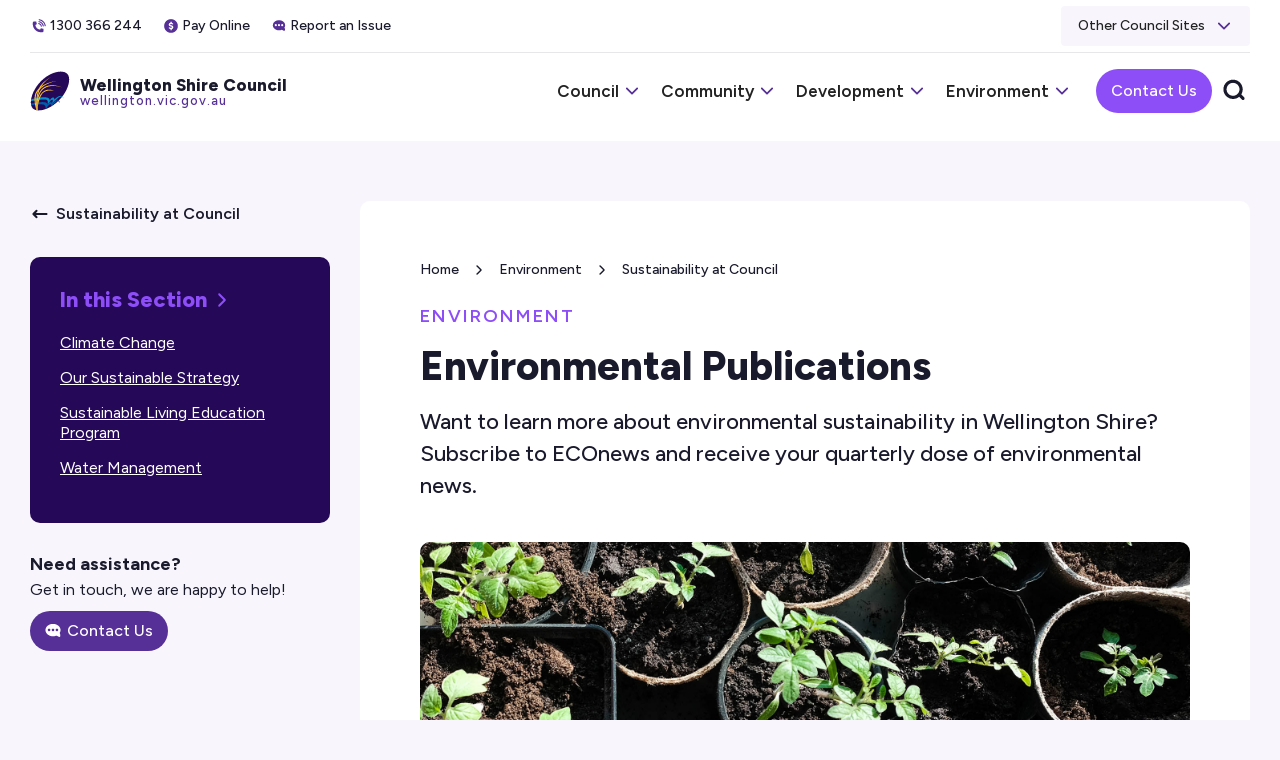

--- FILE ---
content_type: text/html
request_url: https://www.wellington.vic.gov.au/environment/environmental-publications
body_size: 16674
content:
<!DOCTYPE html><!-- Last Published: Wed Dec 03 2025 03:19:59 GMT+0000 (Coordinated Universal Time) --><html data-wf-domain="www.wellington.vic.gov.au" data-wf-page="661cca6254234716baa47e4c" data-wf-site="661cca6254234716baa47d7f" lang="en" data-wf-collection="661cca6254234716baa47f67" data-wf-item-slug="environmental-publications"><head><meta charset="utf-8"/><title>Environmental Publications</title><meta content="Want to learn more about environmental sustainability in Wellington Shire? Subscribe to ECOnews and receive your quarterly dose of environmental news." name="description"/><meta content="" property="og:title"/><meta content="" property="og:description"/><meta content="" property="og:image"/><meta content="" property="twitter:title"/><meta content="" property="twitter:description"/><meta content="" property="twitter:image"/><meta property="og:type" content="website"/><meta content="summary_large_image" name="twitter:card"/><meta content="width=device-width, initial-scale=1" name="viewport"/><meta content="RnuKLPEkf19DjleJEstFW2DQ95_ZFOFp303QWdrzvF8" name="google-site-verification"/><link href="https://cdn.prod.website-files.com/661cca6254234716baa47d7f/css/wsc-staging.shared.3c70d3b7b.css" rel="stylesheet" type="text/css"/><link href="https://fonts.googleapis.com" rel="preconnect"/><link href="https://fonts.gstatic.com" rel="preconnect" crossorigin="anonymous"/><script src="https://ajax.googleapis.com/ajax/libs/webfont/1.6.26/webfont.js" type="text/javascript"></script><script type="text/javascript">WebFont.load({  google: {    families: ["Montserrat:100,100italic,200,200italic,300,300italic,400,400italic,500,500italic,600,600italic,700,700italic,800,800italic,900,900italic","Figtree:300,regular,500,600,700,800,900,300italic,italic,500italic,600italic,700italic,800italic,900italic"]  }});</script><script type="text/javascript">!function(o,c){var n=c.documentElement,t=" w-mod-";n.className+=t+"js",("ontouchstart"in o||o.DocumentTouch&&c instanceof DocumentTouch)&&(n.className+=t+"touch")}(window,document);</script><link href="https://cdn.prod.website-files.com/661cca6254234716baa47d7f/6698ae9e53149dd18ed637cd_favicon.png" rel="shortcut icon" type="image/x-icon"/><link href="https://cdn.prod.website-files.com/661cca6254234716baa47d7f/6698aef3a5ff61464237d636_webclip.png" rel="apple-touch-icon"/><script async="" src="https://www.googletagmanager.com/gtag/js?id=G-K2X5HE816J"></script><script type="text/javascript">window.dataLayer = window.dataLayer || [];function gtag(){dataLayer.push(arguments);}gtag('js', new Date());gtag('config', 'G-K2X5HE816J', {'anonymize_ip': false});</script><script src="https://www.google.com/recaptcha/api.js" type="text/javascript"></script><script type="text/javascript">!function(f,b,e,v,n,t,s){if(f.fbq)return;n=f.fbq=function(){n.callMethod?n.callMethod.apply(n,arguments):n.queue.push(arguments)};if(!f._fbq)f._fbq=n;n.push=n;n.loaded=!0;n.version='2.0';n.agent='plwebflow';n.queue=[];t=b.createElement(e);t.async=!0;t.src=v;s=b.getElementsByTagName(e)[0];s.parentNode.insertBefore(t,s)}(window,document,'script','https://connect.facebook.net/en_US/fbevents.js');fbq('init', '608821612889690');fbq('track', 'PageView');</script><meta name="facebook-domain-verification" content="lx8ov98kl16ux2wjk9dby2mjzpaxxp" />
<script async src="https://cdn.jsdelivr.net/npm/@finsweet/attributes-cmsfilter@1/cmsfilter.js"></script>
<script async src="https://cdn.jsdelivr.net/npm/@finsweet/attributes-cmsload@1/cmsload.js"></script>
<script defer src="https://cdn.jsdelivr.net/npm/@finsweet/attributes-toc@1/toc.js"></script>
<script defer src="https://cdn.jsdelivr.net/npm/@finsweet/attributes-scrolldisable@1/scrolldisable.js"></script></head><body><div id="nav" class="navbar"><div id="navalert-banner" class="navalert-banner"><div data-w-id="ad35c247-d9d5-99f6-492a-b837cdcf81ad" class="navalert-container w-container"><div data-w-id="e5886d5f-e317-132f-cc31-7a1713339a1f" class="navalert-icon"></div><div class="navalert-body"><div class="navalert-wrapper w-dyn-list"><div class="w-dyn-empty"><div>No items found.</div></div></div></div><div id="navalert-close" class="navalert-close"></div></div></div><div class="search-wrap"><div class="search-dim"><div data-w-id="a550888c-c420-bd78-2d16-fb94bb126670" class="search-close-trigger"></div><div class="search-wrapper"><form action="/search" class="site-search w-form"><input class="site-search-input w-input" autofocus="true" maxlength="256" name="query" placeholder="Search wellington.vic.gov.au" type="search" id="search-3" required=""/><input type="submit" class="site-search-button w-button" value=""/></form><div class="popular-search-wrapper"><div>Popular Searches:   </div><div class="popular-search-inner"><a href="/community/libraries" class="popular-link">Libraries</a><a href="/council/rates-and-valuations" class="popular-link">Rates</a><a href="/environment/waste-facilities-tips" class="popular-link">Tips</a><a href="/community/lost-and-impounded-animals" class="popular-link">Lost Pets</a></div></div></div></div></div><div class="navbar-section"><div class="mobile-nav-tint"></div><div class="navbar-container w-container"><div data-w-id="48f72283-0c78-c616-9404-a1f5f76e42af" class="navbar-top"><div class="navbar-top-inner"><a href="tel:1300366244" class="navinfo-link w-inline-block"><div class="navinfo-icon"></div><div>1300 366 244</div></a><a href="/council/online-payments" class="navinfo-link w-inline-block"><div class="navinfo-icon pay"></div><div>Pay Online</div></a><a href="/forms/customer-action-request-cars-form" class="navinfo-link w-inline-block"><div class="navinfo-icon issue"></div><div>Report an Issue</div></a></div><div data-hover="false" data-delay="0" class="navsite-dropdown w-dropdown"><div class="navsite-dropdown-toggle w-dropdown-toggle"><div>Other Council Sites</div><div class="navsite-arrow"></div></div><nav class="navsite-droplist w-dropdown-list"><a href="https://www.aquaenergy.com.au/" target="_blank" class="navsite-link w-dropdown-link">Aqua Energy</a><a href="https://www.future.wellington.vic.gov.au/" target="_blank" class="navsite-link w-dropdown-link">Future Wellington</a><a href="https://www.gippslandartgallery.com/" target="_blank" class="navsite-link w-dropdown-link">Gippsland Art Gallery</a><a href="https://www.grle.com.au/" target="_blank" class="navsite-link w-dropdown-link">GRLE</a><a href="https://www.grscwellington.com.au/" target="_blank" class="navsite-link w-dropdown-link">GRSC</a><a href="https://themiddleofeverywhere.com.au/en" target="_blank" class="navsite-link w-dropdown-link">Middle of Everywhere</a><a href="https://www.portofsale.com.au/" target="_blank" class="navsite-link w-dropdown-link">Port of Sale</a><a href="https://www.salebotanicgardens.com.au/" target="_blank" class="navsite-link w-dropdown-link">Sale Botanic Gardens</a><a href="https://thewedge.com.au/" target="_blank" class="navsite-link w-dropdown-link">The Wedge</a><a href="https://your.wellington.vic.gov.au/" target="_blank" class="navsite-link w-dropdown-link">Your Say</a></nav></div></div><div class="navbar-lower"><a data-w-id="edfcfb47-3125-625c-4f11-ef90d9ae7b66" href="/" class="nav-logos-wrapper w-inline-block"><div class="nav-logo"></div><div class="nav-title-wrap"><div class="navbar-title">Wellington Shire Council</div><div class="nav-url">wellington.vic.gov.au</div></div></a><div data-w-id="a550888c-c420-bd78-2d16-fb94bb12667f" class="nav-menu"><div class="mobile-menu-head"><div data-w-id="a550888c-c420-bd78-2d16-fb94bb126681" class="mobile-menu-close-trigger"></div></div><div class="nav-menu-inner"><div data-hover="false" data-delay="0" data-w-id="12a46698-27a1-5b9c-dd32-3b8bcb0803ed" class="nav-dropdown w-dropdown"><div class="nav-dropdown-toggle w-dropdown-toggle"><div>Council</div><div class="nav-dropdown-arrow"></div></div><nav class="nav-dropdown-list w-dropdown-list"><div class="nav-dropdown-list-inner"><div class="nav-header"><div>Council</div><div class="nav-header-arrow"></div></div><div class="nav-grid-wrap"><div class="nav-column"><div class="nav-column-inner"><div class="nav-category"><div class="nav-title-link-wrap"><a href="/council/careers" class="nav-title-link">Careers</a><div class="nav-title-link-arrow"></div></div><a href="/council/careers-at-wellington" class="nav-page-link">Careers at Wellington</a><a href="/council/information-for-applicants" class="nav-page-link">Information for Applicants</a><a href="/council/volunteering" class="nav-page-link">Volunteering</a><a href="/council/why-choose-wellington" class="nav-page-link">Why Choose Wellington</a><a href="/council/work-experience" class="nav-page-link">Work Experience</a></div><div class="nav-category"><div class="nav-title-link-wrap"><a href="/council/council-meetings" class="nav-title-link">Council Meetings</a><div class="nav-title-link-arrow"></div></div><a href="/council/meeting-minutes-and-agendas" class="nav-page-link">Meeting Minutes and Agendas</a><a href="/council/ meeting-schedule-and-information" class="nav-page-link">Meeting Schedule and Information</a></div><div class="nav-category"><div class="nav-title-link-wrap"><a href="/council/councillors" class="nav-title-link">Councillors</a><div class="nav-title-link-arrow"></div></div><a href="/council/council-elections" class="nav-page-link">Council Elections</a><a href="/council/current-councillors" class="nav-page-link">Current Councillors</a><a href="/council/mayoral-honour-roll" class="nav-page-link">Mayoral Honour Roll</a><a href="/council/past-council-terms" class="nav-page-link">Past Council Terms</a></div></div><div class="nav-column-inner"><div class="nav-category"><div class="nav-title-link-wrap"><a href="/council/media" class="nav-title-link">Media</a><div class="nav-title-link-arrow"></div></div><a href="/council/commercial-filming" class="nav-page-link">Commercial Filming</a><a href="/council/council-e-newsletter" class="nav-page-link">Council E-Newsletter</a><a href="/council/logo-and-brand-guidelines" class="nav-page-link">Logo and Brand Guidelines</a><a href="/council/media-enquiries" class="nav-page-link">Media Enquiries</a><a href="/council/media-releases" class="nav-page-link">Media Releases</a><a href="/council/public-notices" class="nav-page-link">Public Notices</a><a href="/council/social-media-use" class="nav-page-link">Social Media Use</a></div><div class="nav-category"><div class="nav-title-link-wrap"><a href="/council/our-organisation" class="nav-title-link">Our Organisation</a><div class="nav-title-link-arrow"></div></div><a href="/council/about-wellington" class="nav-page-link">About Wellington</a><a href="/council/child-safety" class="nav-page-link">Child Safety</a><a href="/council/committees" class="nav-page-link">Committees</a><a href="/council/council-performance" class="nav-page-link">Council Performance</a><a href="/council/customer-complaints" class="nav-page-link">Customer Complaints</a><a href="/council/freedom-of-information" class="nav-page-link">Freedom of Information</a><a href="/council/gender-equality" class="nav-page-link">Gender Equality</a><a href="/council/online-payments" class="nav-page-link">Online Payments</a><a href="/council/organisation-structure" class="nav-page-link">Organisation Structure</a><a href="/council/public-interest-disclosures-process" class="nav-page-link">Public Interest Disclosures Process</a><a href="/council/supplier-code-of-conduct" class="nav-page-link">Supplier Code of Conduct</a><a href="/council/tenders" class="nav-page-link">Tenders</a></div></div></div><div id="w-node-f8ce8491-9d76-3f99-eeca-bb6c5dba6e21-bb126664" class="nav-column"><div class="nav-column-inner"><div class="nav-category"><div class="nav-title-link-wrap"><a href="/council/publications" class="nav-title-link">Publications</a><div class="nav-title-link-arrow"></div></div><a href="/council/annual-report" class="nav-page-link">Annual Report</a><a href="/council/council-budget" class="nav-page-link">Council Budget</a><a href="/council/council-plan" class="nav-page-link">Council Plan</a><a href="/council/council-policies" class="nav-page-link">Council Policies</a><a href="/council/documents-available-for-public-inspection" class="nav-page-link">Documents Available for Public Inspection</a><a href="/council/future-wellington" class="nav-page-link">Future Wellington</a><a href="/council/personal-interests-returns" class="nav-page-link">Personal Interests Returns</a><a href="/council/strategies-and-plans" class="nav-page-link">Strategies and Plans</a></div></div><div class="nav-column-inner"><div class="nav-category"><div class="nav-title-link-wrap"><a href="/council/rates-and-valuations" class="nav-title-link">Rates and Valuations</a><div class="nav-title-link-arrow"></div></div><a href="/council/emergency-services-and-volunteers-fund" class="nav-page-link">Emergency Services and Volunteers Fund</a><a href="/council/manage-your-rates" class="nav-page-link">Manage your Rates</a><a href="/council/name-address-or-email-alteration" class="nav-page-link">Name, Address and Email Alteration</a><a href="/council/property-searches---for-buyers-and-sellers" class="nav-page-link">Property Searches - For Buyers and Sellers</a><a href="/council/property-valuations" class="nav-page-link">Property Valuations</a><a href="/council/rates-calculations" class="nav-page-link">Rates Calculations</a><a href="/council/rates-notices" class="nav-page-link">Rates Notices</a><a href="/council/rates-refund-request" class="nav-page-link">Rates Refund Request</a><a href="/council/rates-and-valuations-faq" class="nav-page-link">Rates and Valuations FAQ</a><a href="/council/rating-of-undevelopable-ninety-mile-beach-subdivided-lots" class="nav-page-link">Rating of Undevelopable Ninety Mile Beach Subdivided Lots</a></div></div></div></div></div></nav></div><div data-hover="false" data-delay="0" data-w-id="691fed4a-a35e-0aa0-83fa-2ab7c168a9e6" class="nav-dropdown w-dropdown"><div class="nav-dropdown-toggle w-dropdown-toggle"><div>Community</div><div class="nav-dropdown-arrow"></div></div><nav class="nav-dropdown-list w-dropdown-list"><div class="nav-dropdown-list-inner"><div class="nav-header"><div>Community</div><div class="nav-header-arrow"></div></div><div class="nav-grid-wrap"><div class="nav-column"><div class="nav-column-inner"><div class="nav-category"><div class="nav-title-link-wrap"><a href="/community/animals-and-pets" class="nav-title-link">Animals and Pets</a><div class="nav-title-link-arrow"></div></div><a href="/community/animal-registration" class="nav-page-link">Animal Registration</a><a href="/community/barking-dogs" class="nav-page-link">Barking Dogs</a><a href="/community/cat-curfew" class="nav-page-link">Cat Curfew</a><a href="/community/dogs-on-leads" class="nav-page-link">Dogs on Leads</a><a href="/community/domestic-animal-businesses" class="nav-page-link">Domestic Animal Businesses</a><a href="/community/keeping-animals" class="nav-page-link">Keeping Animals</a><a href="/community/livestock" class="nav-page-link">Livestock</a><a href="/community/lost-and-impounded-animals" class="nav-page-link">Lost and Impounded Animals</a><a href="/community/online-pet-registration" class="nav-page-link">Online Pet Registration</a><a href="/community/surrendering-your-pet" class="nav-page-link">Surrendering Your Pet</a></div><div class="nav-category"><div class="nav-title-link-wrap"><a href="/community/early-years" class="nav-title-link">Early Years</a><div class="nav-title-link-arrow"></div></div><a href="/community/find-a-kinder-in-wellington" class="nav-page-link">Find a Kinder in Wellington</a><a href="/community/how-to-register-for-kinder" class="nav-page-link">How to Register for Kinder</a><a href="/community/kindergarten" class="nav-page-link">Kindergarten</a><a href="/community/maternal-and-child-health" class="nav-page-link">Maternal and Child Health</a><a href="/community/playgroup" class="nav-page-link">Playgroup</a></div></div><div class="nav-column-inner"><div class="nav-category"><div class="nav-title-link-wrap"><a href="/community/emergencies" class="nav-title-link">Emergencies</a><div class="nav-title-link-arrow"></div></div><a href="/community/alerts" class="nav-page-link">Alerts</a><a href="/community/councils-role-in-an-emergency" class="nav-page-link">Council&#x27;s Role in an Emergency</a><a href="/community/drought" class="nav-page-link">Drought</a><a href="/community/emergencies-the-first-72-hours" class="nav-page-link">Emergencies - The First 72 Hours</a><a href="/community/emergency-contacts" class="nav-page-link">Emergency Contacts</a><a href="/community/emergency-preparedness-faqs" class="nav-page-link">Emergency Preparedness FAQs</a><a href="/community/fire" class="nav-page-link">Fire</a><a href="/community/floods" class="nav-page-link">Floods</a><a href="/community/local-emergency-directories" class="nav-page-link">Local Emergency Directories</a><a href="/community/municipal-emergency-management-plan" class="nav-page-link">Municipal Emergency Management Plan</a><a href="/community/relief-and-recovery" class="nav-page-link">Relief and Recovery</a><a href="/community/vulnerable-persons" class="nav-page-link">Vulnerable Persons</a></div><div class="nav-category"><div class="nav-title-link-wrap"><a href="/community/events" class="nav-title-link">Events</a><div class="nav-title-link-arrow"></div></div><a href="/community/16-days-of-activism" class="nav-page-link">16 Days of Activism</a><a href="/community/australia-day-awards" class="nav-page-link">Australia Day Awards</a><a href="/community/citizenship-ceremonies" class="nav-page-link">Citizenship Ceremonies</a><a href="/community/gippy-girls-can" class="nav-page-link">Gippy Girls Can</a><a href="/community/hosting-an-event" class="nav-page-link">Hosting an Event</a><a href="/community/national-volunteer-week" class="nav-page-link">National Volunteer Week</a><a href="/community/whats-on-in-wellington" class="nav-page-link">What&#x27;s On in Wellington</a></div><div class="nav-category"><div class="nav-title-link-wrap"><a href="/community/grants" class="nav-title-link">Grants</a><div class="nav-title-link-arrow"></div></div><a href="/community/australia-day-event-grants" class="nav-page-link">Australia Day Event Grants</a><a href="/community/change-our-game---education-program" class="nav-page-link">Change Our Game - Education Program</a><a href="/community/community-assistance-grants" class="nav-page-link">Community Assistance Grants</a><a href="/community/energy-audit-rebate" class="nav-page-link">Energy Audit Rebate</a><a href="/community/external-grant-finder" class="nav-page-link">External Grant Finder</a><a href="/community/quick-response-grants" class="nav-page-link">Quick Response Grants</a></div></div></div><div id="w-node-_691fed4a-a35e-0aa0-83fa-2ab7c168aa2a-bb126664" class="nav-column"><div class="nav-column-inner"><div class="nav-category"><div class="nav-title-link-wrap"><a href="/community/libraries" class="nav-title-link">Libraries</a><div class="nav-title-link-arrow"></div></div><a href="/community/catalogue-and-library-account-login" class="nav-page-link">Catalogue and Library Account Login</a><a href="/community/digital-resources" class="nav-page-link">Digital Resources</a><a href="/community/library-branches" class="nav-page-link">Library Branches</a><a href="/community/library-collection" class="nav-page-link">Library Collection</a><a href="/community/library-events" class="nav-page-link">Library Events</a><a href="/community/library-services-and-membership" class="nav-page-link">Library Services and Membership</a><a href="/community/outreach-library" class="nav-page-link">Outreach Library</a></div><div class="nav-category"><div class="nav-title-link-wrap"><a href="/community/local-laws" class="nav-title-link">Local Laws</a><div class="nav-title-link-arrow"></div></div><a href="/community/disabled-persons-parking-permit" class="nav-page-link">Disabled Persons Parking Permit</a><a href="/community/infringements-and-fines" class="nav-page-link">Infringements and Fines</a><a href="/community/local-laws-and-enforcement" class="nav-page-link">Local Laws and Enforcement</a><a href="/community/local-laws-permits" class="nav-page-link">Local Laws Permits</a><a href="/community/school-zones-and-crossings" class="nav-page-link">School Zones and Crossings</a></div><div class="nav-category"><div class="nav-title-link-wrap"><a href="/community/public-health" class="nav-title-link">Public Health</a><div class="nav-title-link-arrow"></div></div><a href="/community/accommodation-and-caravan-regulations" class="nav-page-link">Accommodation and Caravan Regulations</a><a href="/community/bees-wasps-and-mosquitoes" class="nav-page-link">Bees, Wasps and Mosquitoes</a><a href="/community/food-premises-and-safety" class="nav-page-link">Food Premises and Safety</a><a href="/community/hair-beauty-and-body-art-business-regulations" class="nav-page-link">Hair, Beauty and Body Art Business Regulations</a><a href="/community/heatwave" class="nav-page-link">Heatwave</a><a href="/community/immunisation" class="nav-page-link">Immunisation</a><a href="/community/public-aquatic-facilities" class="nav-page-link">Public Aquatic Facilities</a><a href="/community/residential-noise" class="nav-page-link">Residential Noise</a><a href="/community/sharps-disposal" class="nav-page-link">Sharps Disposal</a></div></div><div class="nav-column-inner"><div class="nav-category"><div class="nav-title-link-wrap"><a href="/community/swimming-pools" class="nav-title-link">Swimming Pools</a><div class="nav-title-link-arrow"></div></div><a href="/community/swimming-pool-locations" class="nav-page-link">Swimming Pool Locations</a></div><div class="nav-category"><div class="nav-title-link-wrap"><a href="/community/your-community" class="nav-title-link">Your Community</a><div class="nav-title-link-arrow"></div></div><a href="https://www.aquaenergy.com.au/" class="nav-page-link">Aqua Energy</a><a href="/community/committees-of-management" class="nav-page-link">Committees of Management</a><a href="/community/community-collaborations" class="nav-page-link">Community Collaborations</a><a href="/community/community-newsletters" class="nav-page-link">Community Newsletters</a><a href="/community/disability-and-access" class="nav-page-link">Disability and Access</a><a href="https://www.gippslandartgallery.com/" class="nav-page-link">Gippsland Art Gallery</a><a href="https://www.grscwellington.com.au/" class="nav-page-link">Gippsland Regional Sports Complex</a><a href="/community/halls-and-reserves-directory" class="nav-page-link">Halls and Reserves Directory</a><a href="/community/mapping" class="nav-page-link">Mapping</a><a href="/community/seniors" class="nav-page-link">Seniors</a><a href="https://thewedge.com.au/" class="nav-page-link">The Wedge</a><a href="/community/volunteering-in-wellington" class="nav-page-link">Volunteering in Wellington</a><a href="/community/wellington-shire-community-profile" class="nav-page-link">Wellington Shire Community Profile</a><a href="/community/youth" class="nav-page-link">Youth</a></div></div></div></div></div></nav></div><div data-hover="false" data-delay="0" data-w-id="573a33db-dcc5-2aae-d2ed-8fdaba1034e0" class="nav-dropdown w-dropdown"><div class="nav-dropdown-toggle w-dropdown-toggle"><div>Development</div><div class="nav-dropdown-arrow"></div></div><nav class="nav-dropdown-list w-dropdown-list"><div class="nav-dropdown-list-inner"><div class="nav-header"><div>Development</div><div class="nav-header-arrow"></div></div><div class="nav-grid-wrap"><div class="nav-column"><div class="nav-column-inner"><div class="nav-category"><div class="nav-title-link-wrap"><a href="/development/building" class="nav-title-link">Building</a><div class="nav-title-link-arrow"></div></div><a href="/development/building-fact-sheets" class="nav-page-link">Building Fact Sheets</a><a href="/development/building-fees" class="nav-page-link">Building Fees</a><a href="/development/building-forms" class="nav-page-link">Building Forms</a><a href="/development/building-permits" class="nav-page-link">Building Permits</a><a href="/development/building-in-bushfire-prone-areas" class="nav-page-link">Building in Bushfire Prone Areas</a><a href="/development/essential-services-management" class="nav-page-link">Essential Services Management</a><a href="/development/fences" class="nav-page-link">Fences</a><a href="/development/places-of-public-entertainment" class="nav-page-link">Places of Public Entertainment</a><a href="/development/shipping-containers" class="nav-page-link">Shipping Containers</a><a href="/development/siting-provisions" class="nav-page-link">Siting Provisions</a><a href="/development/swimming-pool-and-spa-registration-and-compliance" class="nav-page-link">Swimming Pool and Spa Registration and Compliance</a></div><div class="nav-category"><div class="nav-title-link-wrap"><a href="/development/economic-development" class="nav-title-link">Economic Development</a><div class="nav-title-link-arrow"></div></div><a href="/development/defence-industry" class="nav-page-link">Defence Industry</a><a href="/development/business-in-wellington" class="nav-page-link">Business in Wellington</a><a href="/development/renewable-energy-planning" class="nav-page-link">Renewable Energy Planning</a><a href="/development/starting-or-growing-a-business" class="nav-page-link">Starting or Growing a Business</a><a href="/development/timber-industry" class="nav-page-link">Timber Industry</a></div></div><div class="nav-column-inner"><div class="nav-category"><div class="nav-title-link-wrap"><a href="/development/infrastructure" class="nav-title-link">Infrastructure</a><div class="nav-title-link-arrow"></div></div><a href="/development/airports" class="nav-page-link">Airports</a><a href="/development/projects-and-works-map" class="nav-page-link">Projects and Works Map</a><a href="/development/roads" class="nav-page-link">Roads</a><a href="/development/special-charge-schemes" class="nav-page-link">Special Charge Schemes</a></div><div class="nav-category"><div class="nav-title-link-wrap"><a href="/development/ninety-mile-beach-subdivision" class="nav-title-link">Ninety Mile Beach Subdivision</a><div class="nav-title-link-arrow"></div></div><a href="/development/ninety-mile-beach-plan" class="nav-page-link">Ninety Mile Beach Plan</a><a href="/development/ninety-mile-beach-vacant-undevelopable-land-rates-refund" class="nav-page-link">Ninety Mile Beach Vacant Undevelopable Land Rates Refund</a></div><div class="nav-category"><div class="nav-title-link-wrap"><a href="/development/heritage-planning" class="nav-title-link">Heritage Planning</a><div class="nav-title-link-arrow"></div></div><a href="/development/heritage-overlay" class="nav-page-link">Heritage Overlay</a><a href="/development/heritage-overlay-citations" class="nav-page-link">Heritage Overlay Citations</a><a href="/development/heritage-and-planning-permits" class="nav-page-link">Heritage and Planning Permits</a></div></div></div><div id="w-node-_573a33db-dcc5-2aae-d2ed-8fdaba103540-bb126664" class="nav-column"><div id="w-node-_573a33db-dcc5-2aae-d2ed-8fdaba103541-bb126664" class="nav-column-inner"><div class="nav-category"><div class="nav-title-link-wrap"><a href="/development/planning-permits" class="nav-title-link">Planning Permits</a><div class="nav-title-link-arrow"></div></div><a href="/development/applying-for-or-amending-a-planning-permit" class="nav-page-link">Applying for or Amending a Planning Permit</a><a href="/development/bushfire-management-overlay" class="nav-page-link">Bushfire Management Overlay</a><a href="/development/energy-efficiency-and-sustainability-for-housing" class="nav-page-link">Energy Efficiency and Sustainability for Housing</a><a href="/development/fact-sheet-and-faqs-for-coastal-communities" class="nav-page-link">Fact Sheet and FAQs for Coastal Communities</a><a href="/development/land-subject-to-flooding" class="nav-page-link">Land Subject to Flooding</a><a href="/development/native-vegetation-removal" class="nav-page-link">Native Vegetation Removal</a><a href="/development/planning-applications-on-notice" class="nav-page-link">Planning Applications on Notice</a><a href="/development/planning-application-progress" class="nav-page-link">Planning Application Progress</a><a href="/development/planning-enforcement" class="nav-page-link">Planning Enforcement</a><a href="/development/planning-fees" class="nav-page-link">Planning Fees</a><a href="/development/planning-permit-submissions" class="nav-page-link">Planning Permit Submissions</a><a href="/development/planning-scheme-background-documents" class="nav-page-link">Planning Scheme Background Documents</a><a href="/development/planning-scheme-incorporated-documents" class="nav-page-link">Planning Scheme Incorporated Documents</a><a href="/development/property-zoning-and-overlays" class="nav-page-link">Property Zoning and Overlays</a><a href="/development/section-173-agreements" class="nav-page-link">Section 173 Agreements</a><a href="/development/vicsmart-permits-in-10-days" class="nav-page-link">VicSmart - Permits in 10 Days</a><a href="/development/wellington-planning-scheme" class="nav-page-link">Wellington Planning Scheme</a></div></div><div class="nav-column-inner"><div class="nav-category"><div class="nav-title-link-wrap"><a href="/development/strategic-planning" class="nav-title-link">Strategic Planning</a><div class="nav-title-link-arrow"></div></div><a href="/development/development-plans" class="nav-page-link">Development Plans</a><a href="/development/online-planning-resources" class="nav-page-link">Online Planning Resources</a><a href="/development/planning-projects" class="nav-page-link">Planning Projects</a><a href="/development/planning-scheme-amendment-process" class="nav-page-link">Planning Scheme Amendment Process</a><a href="/development/planning-scheme-amendments" class="nav-page-link">Planning Scheme Amendments</a><a href="/development/strategic-planning-fees" class="nav-page-link">Strategic Planning Fees</a><a href="/development/strategic-planning-glossary" class="nav-page-link">Strategic Planning Glossary</a><a href="/development/structure-plans" class="nav-page-link">Structure Plans</a></div></div></div></div></div></nav></div><div data-hover="false" data-delay="0" data-w-id="a0e9668d-869f-f3af-d033-ad127d83e1b0" class="nav-dropdown w-dropdown"><div class="nav-dropdown-toggle w-dropdown-toggle"><div>Environment</div><div class="nav-dropdown-arrow"></div></div><nav class="nav-dropdown-list w-dropdown-list"><div class="nav-dropdown-list-inner"><div class="nav-header"><div>Environment</div><div class="nav-header-arrow"></div></div><div class="nav-grid-wrap"><div class="nav-column"><div class="nav-column-inner"><div class="nav-category"><div class="nav-title-link-wrap"><a href="/environment/sustainability-at-council" class="nav-title-link">Sustainability at Council</a><div class="nav-title-link-arrow"></div></div><a href="/environment/environmental-publications" aria-current="page" class="nav-page-link w--current">Environmental Publications</a><a href="/environment/our-sustainable-strategy" class="nav-page-link">Our Sustainable Strategy</a><a href="/environment/climate-change-m6yad" class="nav-page-link">Climate Change</a><a href="/environment/sustainable-living-education-program" class="nav-page-link">Sustainable Living Education Program</a><a href="/environment/water-management" class="nav-page-link">Water Management</a></div></div><div class="nav-column-inner"><div class="nav-category"><div class="nav-title-link-wrap"><a href="/environment/sustainability-for-homes-and-business" class="nav-title-link">Sustainability for Homes and Business</a><div class="nav-title-link-arrow"></div></div><a href="/environment/electric-vehicle-charging" class="nav-page-link">Electric Vehicle Charging</a><a href="/environment/get-involved" class="nav-page-link">Get Involved</a><a href="/environment/home-efficiency-toolkits" class="nav-page-link">Home Efficiency Toolkits</a><a href="/environment/rate-rebates-for-conservation" class="nav-page-link">Rate Rebates for Conservation</a><a href="/environment/reduce-your-homes-energy-costs" class="nav-page-link">Reduce your homes Energy Cost</a><a href="/environment/sustainable-food-and-garden-festival" class="nav-page-link">Sustainable Food and Garden Festival</a><a href="/environment/sustainability-resources-for-businesses" class="nav-page-link">Sustainability Resources for Businesses</a></div><div class="nav-category"><div class="nav-title-link-wrap"><a href="/environment/parks-and-open-spaces" class="nav-title-link">Parks and Open Spaces</a><div class="nav-title-link-arrow"></div></div><a href="/environment/nature-strips-and-street-trees" class="nav-page-link">Nature Strips and Street Trees</a><a href="/environment/parks-week" class="nav-page-link">Parks Week</a><a href="/environment/pest-and-weed-control" class="nav-page-link">Pest and Weed Control</a></div></div></div><div id="w-node-a0e9668d-869f-f3af-d033-ad127d83e1e6-bb126664" class="nav-column"><div class="nav-column-inner"><div class="nav-category"><div class="nav-title-link-wrap"><a href="/environment/waste-facilities-tips" class="nav-title-link">Waste Facilities (Tips)</a><div class="nav-title-link-arrow"></div></div><a href="/environment/waste-disposal-tip-fees" class="nav-page-link">Waste Disposal (Tip) Fees</a><a href="/environment/waste-facility-tip-locations" class="nav-page-link">Waste Facility (Tip) Locations</a><a href="/environment/kilmany-landfill-commercial-customers" class="nav-page-link">Kilmany Landfill Commercial Customers</a></div><div class="nav-category"><div class="nav-title-link-wrap"><a href="/environment/waste-management" class="nav-title-link">Waste Management</a><div class="nav-title-link-arrow"></div></div><a href="/environment/bin-collection" class="nav-page-link">Bin Collection</a><a href="/environment/farm-rural-waste-2" class="nav-page-link">Farm/Rural Waste</a><a href="/environment/hard-waste-collection" class="nav-page-link">Hard Waste Collection</a><a href="/environment/high-risk-waste" class="nav-page-link">High Risk Waste (E-Waste, Asbestos and Chemicals)</a><a href="/environment/illegal-dumping-and-litter" class="nav-page-link">Illegal Dumping and Litter</a><a href="/environment/septic-systems" class="nav-page-link">Septic Systems</a><a href="/environment/waste-management-charges" class="nav-page-link">Waste Management Charges</a><a href="/environment/waste-and-recycling-guide" class="nav-page-link">Waste and Recycling Guide</a></div></div><div class="nav-column-inner"><div class="nav-category"><div class="nav-title-link-wrap"><a href="/environment/your-waste-is-changing" class="nav-title-link">Your Waste is Changing</a><div class="nav-title-link-arrow"></div></div><a href="/environment/fogo" class="nav-page-link">Food Organics and Garden Organics (FOGO)</a><a href="/environment/glass-bin" class="nav-page-link">Glass Bin</a><a href="/environment/green-waste-disposal" class="nav-page-link">Green Waste Disposal</a><a href="/environment/new-kerbside-bins" class="nav-page-link">New Kerbside Bins</a><a href="/environment/victorias-container-deposit-scheme" class="nav-page-link">Victoria&#x27;s Container Deposit Scheme</a></div></div></div></div></div></nav></div></div><div class="mobile-nav-footer"><div class="mobile-nav-button-wrap"><a href="/contact-us" class="button mobile-nav w-button">Contact Us</a><a href="/forms/customer-action-request-cars-form" class="button mobile-nav issue w-button">Report an Issue</a></div><div class="mobile-nav-footer-inner"><a href="tel:1300366244" class="mobile-nav-footer-link w-inline-block"><div class="mobile-nav-footer-icon"></div><div>1300 366 244</div></a><a href="mailto:enquiries@wellington.vic.gov.au" class="mobile-nav-footer-link w-inline-block"><div class="mobile-nav-footer-icon email"></div><div>enquiries@wellington.vic.gov.au</div></a><a href="tel:1300366244" class="mobile-nav-footer-link w-inline-block"><div class="mobile-nav-footer-icon after-hours"></div><div>After Hours Emergency 1300 366 244</div></a><a href="/contact-us" class="mobile-nav-footer-link w-inline-block"><div class="mobile-nav-footer-icon locations"></div><div>Office Locations and Hours</div></a></div><div class="mobile-nav-social-row"><a href="#" class="mobile-nav-social-icon w-inline-block"></a><a href="#" class="mobile-nav-social-icon insta w-inline-block"></a><a href="#" class="mobile-nav-social-icon in w-inline-block"></a><a href="#" class="mobile-nav-social-icon youtube w-inline-block"></a></div></div></div><div data-w-id="a550888c-c420-bd78-2d16-fb94bb1268ba" class="nav-trigger-wrapper"><a href="/contact-us" class="button nav-contact w-button">Contact Us</a><div data-w-id="a550888c-c420-bd78-2d16-fb94bb1268bd" class="mobile-menu-trigger"></div><div data-w-id="a550888c-c420-bd78-2d16-fb94bb1268be" class="search-trigger"></div></div></div></div></div></div><div style="display:none;opacity:0" class="filter-bg"><div style="display:none;-webkit-transform:translate3d(-100%, 0, 0) scale3d(1, 1, 1) rotateX(0) rotateY(0) rotateZ(0) skew(0, 0);-moz-transform:translate3d(-100%, 0, 0) scale3d(1, 1, 1) rotateX(0) rotateY(0) rotateZ(0) skew(0, 0);-ms-transform:translate3d(-100%, 0, 0) scale3d(1, 1, 1) rotateX(0) rotateY(0) rotateZ(0) skew(0, 0);transform:translate3d(-100%, 0, 0) scale3d(1, 1, 1) rotateX(0) rotateY(0) rotateZ(0) skew(0, 0)" class="filter-panel"><div data-w-id="0f0d7dec-f4f0-d46d-b9e6-d6954cc64b4c" class="filter-close"></div><div class="filter-title">Filter Results</div><div fs-cmsfilter-element="filters" class="w-condition-invisible w-form"><form id="email-form" name="email-form" data-name="Email Form" method="get" data-wf-page-id="661cca6254234716baa47e4c" data-wf-element-id="0f0d7dec-f4f0-d46d-b9e6-d6954cc64b50"><select id="field-2" name="field-2" data-name="Field 2" fs-cmsfilter-field="disposal" class="filter-select w-select"><option value="">Sort by Disposal...</option><option value="Compost">Compost</option><option value="Detox Your Home">Detox Your Home</option><option value="Donate">Donate</option><option value="E-Waste">E-Waste</option><option value="General Waste Bin">General Waste Bin</option><option value="Landfill/Transfer Station">Landfill/Transfer Station</option><option value="Recycling Bin">Recycling Bin</option><option value="Soft Plastics">Soft Plastics</option></select><input class="filter-search w-input" fs-cmsfilter-highlight="true" maxlength="256" name="Search-6" fs-cmsfilter-field="az-title" data-name="Search 6" placeholder="Search..." type="text" id="Search-6"/><div class="filter-submit-wrap"><input type="submit" data-wait="Filtering Results..." data-w-id="0f0d7dec-f4f0-d46d-b9e6-d6954cc64b53" class="button w-button" value="Filter Results"/><a fs-cmsfilter-element="clear" href="#" class="filter-reset">Reset Filter</a></div></form><div class="w-form-done"><div>Thank you! Your submission has been received!</div></div><div class="w-form-fail"><div>Oops! Something went wrong while submitting the form.</div></div></div></div></div><div class="page-section"><div class="page-container w-container"><div class="sidebar"><div class="sidebar-back w-condition-invisible"><a href="/environment" class="sidebar-back-link w-inline-block"><div class="sidebar-back-arrow"></div><div>Environment</div></a></div><div class="sidebar-back"><a href="/environment/sustainability-at-council" class="sidebar-back-link w-inline-block"><div class="sidebar-back-arrow"></div><div>Sustainability at Council</div></a></div><div class="sidebar-section w-condition-invisible"><div class="sidebar-title-wrap"><div class="sidebar-title">In this Section</div><div class="sidebar-title-arrow"></div></div><div class="sidebar-wrapper w-dyn-list"><div class="w-dyn-empty"><div>No items found.</div></div></div></div><div class="sidebar-section"><div class="sidebar-title-wrap"><div class="sidebar-title">In this Section</div><div class="sidebar-title-arrow"></div></div><div class="sidebar-wrapper w-dyn-list"><div role="list" class="sidebar-list w-dyn-items"><div role="listitem" class="sidebar-item w-dyn-item"><div class="sidebar-feature w-condition-invisible"><div class="sidebar-feature-badge"><div class="sidebar-feature-icon"></div><div>Featured</div></div><a href="/environment/climate-change-m6yad" class="sidebar-link">Climate Change</a></div><div class="sidebar-link-wrap"><a href="/environment/climate-change-m6yad" class="sidebar-link">Climate Change</a></div></div><div role="listitem" class="sidebar-item w-dyn-item"><div class="sidebar-feature w-condition-invisible"><div class="sidebar-feature-badge"><div class="sidebar-feature-icon"></div><div>Featured</div></div><a href="/environment/our-sustainable-strategy" class="sidebar-link">Our Sustainable Strategy</a></div><div class="sidebar-link-wrap"><a href="/environment/our-sustainable-strategy" class="sidebar-link">Our Sustainable Strategy</a></div></div><div role="listitem" class="sidebar-item w-dyn-item"><div class="sidebar-feature w-condition-invisible"><div class="sidebar-feature-badge"><div class="sidebar-feature-icon"></div><div>Featured</div></div><a href="/environment/sustainable-living-education-program" class="sidebar-link">Sustainable Living Education Program</a></div><div class="sidebar-link-wrap"><a href="/environment/sustainable-living-education-program" class="sidebar-link">Sustainable Living Education Program</a></div></div><div role="listitem" class="sidebar-item w-dyn-item"><div class="sidebar-feature w-condition-invisible"><div class="sidebar-feature-badge"><div class="sidebar-feature-icon"></div><div>Featured</div></div><a href="/environment/water-management" class="sidebar-link">Water Management</a></div><div class="sidebar-link-wrap"><a href="/environment/water-management" class="sidebar-link">Water Management</a></div></div></div></div></div><div class="sidebar-contact"><div class="sidebar-contact-inner"><div class="sidebar-contact-title">Need assistance?</div><div>Get in touch, we are happy to help!</div></div><a href="/contact-us" class="button sidebar-contact w-button">Contact Us</a></div></div><div class="page-main"><div class="breadcrumb"><a href="/" class="breadcrumb-link">Home</a><div class="breadcrumb-arrow"></div><a href="/environment" class="breadcrumb-link">Environment</a><div class="breadcrumb-arrow"></div><a href="/environment/sustainability-at-council" class="breadcrumb-link">Sustainability at Council</a></div><div class="header-wrap"><div class="header-caps">environment</div><h1>Environmental Publications</h1><div class="large-text">Want to learn more about environmental sustainability in Wellington Shire? Subscribe to ECOnews and receive your quarterly dose of environmental news.</div></div><div class="page-notification w-condition-invisible"><div class="page-notification-icon"></div><div class="w-dyn-bind-empty"></div></div><div style="background-image:url(&quot;https://cdn.prod.website-files.com/661cca6254234716baa47d90/661cca6254234716baa495ef_enviro-pubs.jpg&quot;)" class="page-image"></div><div class="parent-block"><div class="parent-wrapper w-dyn-list"><div class="w-dyn-empty"><div>No items found.</div></div></div></div><div id="jumpto" class="jump-to"><div class="jump-to-title">Jump to topic</div><div><a id="jump-to-link" fs-toc-element="link" href="#" class="jump-to-link"></a></div></div><div fs-toc-element="contents" class="w-richtext"><div class="w-embed"><a href="https://vic.us13.list-manage.com/subscribe?u=fdd7a84e6cbffef6cc7e2139e&id=4142b15c22" target="_blank">
  <button type="button" class="w-button button">
    Subscribe to EcoNews
  </button>
</a></div><p>‍</p><h2>Eco News Archive</h2><ul role="list"><li><a href="https://mailchi.mp/wellington.vic.gov.au/sustainable-projects-happening-locally-6667255">Spring Edition 2023</a> - Detox your home, cat curfew, observation posts and more</li><li><a href="https://mailchi.mp/wellington.vic.gov.au/sustainable-projects-happening-locally" target="_blank">Winter Edition 2023</a> - Nesting boxes, EV chargers, tree planting and more</li><li><a href="https://mailchi.mp/wellington.vic.gov.au/plenty-on-at-nakunbalook-in-sale" target="_blank">Autumn Edition 2023</a> - Don&#x27;t recycle more, recycle <em>better</em>.</li><li><a href="https://mailchi.mp/wellington.vic.gov.au/econews-summer-2023" target="_blank">Summer Edition 2023</a> - New interactive tool measures our sustainability success</li><li><a href="https://mailchi.mp/wellington.vic.gov.au/econews-spring-has-sprung" target="_blank">Spring Edition 2022</a> - Nakunbalook Environmental and Cultural Education Centre officially opened</li><li><a href="https://mailchi.mp/wellington.vic.gov.au/read-all-about-it-winter-econews" target="_blank">Winter Edition 2022</a> - Introducing: Nakunbalook Environmental and Cultural Education Centre</li><li><a href="https://mailchi.mp/wellington.vic.gov.au/econews-autumn-edition" target="_blank">Autumn 2022</a> - Lake Guyatt Environmental Education Centre progress </li><li><a href="https://us13.campaign-archive.com/?u=fdd7a84e6cbffef6cc7e2139e&amp;id=1aba006bde" target="_blank">Summer Edition 2021</a> - Our Christmas Special - Editors Tips for a Sustainable Christmas</li><li><a href="https://us13.campaign-archive.com/?u=fdd7a84e6cbffef6cc7e2139e&amp;id=454f0fad79" target="_blank">Winter Edition 2021</a> - Energy Grant now available for Community Groups</li><li><a href="https://us13.campaign-archive.com/?u=fdd7a84e6cbffef6cc7e2139e&amp;id=5548a3edf2" target="_blank">Autumn Edition 2021</a> - Taking the next steps in our renewable energy future</li><li><a href="https://us13.campaign-archive.com/?u=fdd7a84e6cbffef6cc7e2139e&amp;id=6dd31ceed0" target="_blank">Summer Edition 2020</a> - The new Energise Gippsland Solar Program </li><li><a href="https://us13.campaign-archive.com/?u=fdd7a84e6cbffef6cc7e2139e&amp;id=bf9eb729aa" target="_blank">Spring Edition 2020</a> - Launch of New Sustainability Strategy </li><li><a href="https://us13.campaign-archive.com/?u=fdd7a84e6cbffef6cc7e2139e&amp;id=dda3ffab86" target="_blank">Winter 2020</a> - What type of Recycler are you?</li><li><a href="https://us13.campaign-archive.com/?u=fdd7a84e6cbffef6cc7e2139e&amp;id=d7fb9450c6" target="_blank">Special Edition</a> - Gippsland Smart Futures Series </li><li><a href="https://us13.campaign-archive.com/?u=fdd7a84e6cbffef6cc7e2139e&amp;id=2f6f3c785e" target="_blank">Autumn 2020</a> - Solar Battery Rebates hit Gippsland! </li><li><a href="https://us13.campaign-archive.com/?u=fdd7a84e6cbffef6cc7e2139e&amp;id=8960d8abc7" target="_blank">Special Edition</a> - Have your say on our Draft Enviro Strategy! </li><li><a href="https://us13.campaign-archive.com/?u=fdd7a84e6cbffef6cc7e2139e&amp;id=48261315a4" target="_blank">Summer 2019</a> - Loch Sport Hall scores No Charge solar </li><li><a href="https://us13.campaign-archive.com/?u=fdd7a84e6cbffef6cc7e2139e&amp;id=7c60dc7d3e" target="_blank">Spring Edition 2019</a> - Opportunities for community solar funding </li><li><a href="https://us13.campaign-archive.com/?u=fdd7a84e6cbffef6cc7e2139e&amp;id=222640807e" target="_blank">Winter Edition 2019</a> - Supporting Sustainable Businesses </li><li><a href="https://us13.campaign-archive.com/?u=fdd7a84e6cbffef6cc7e2139e&amp;id=7547ed322d" target="_blank">First Edition</a> - Working towards a sustainable Wellington Shire</li></ul><p>‍</p><h2>Environmental Strategies and Plans</h2><ul role="list"><li><a href="https://assets-global.website-files.com/6021ed7c89cc1c1c01fccf29/6021ed7c89cc1c84cefce0a8_Sustainability-Strategy.pdf" target="_blank">Sustainability Strategy 2020-2024</a></li><li><a href="https://assets-global.website-files.com/6021ed7c89cc1c1c01fccf29/61b81208b2c421296805420c_WSC-Sustainability%20Annual%20Report%202020-21.pdf" target="_blank">Sustainability Strategy Report Card 2020-21</a></li><li><a href="https://assets-global.website-files.com/6021ed7c89cc1c1c01fccf29/60ac34041a7afa0d8bdecffe_Wellington-Integrated-Water-Management-Plan-2020-30.pdf" target="_blank">Wellington Integrated Water Management Plan 2020-2030</a></li><li><a href="https://cdn.prod.website-files.com/6021ed7c89cc1c1c01fccf29/60efc0cb66cc3d9e2567ddfc_urban-biodiversity-plan.pdf" target="_blank">Urban Biodiversity Plan</a></li><li><a href="https://cdn.prod.website-files.com/6021ed7c89cc1c1c01fccf29/62f9a98b2e5efd77c629eba4_Sustainable%20Event%20Guide.pdf" target="_blank">Sustainable Event Guide</a></li><li><a href="https://storymaps.arcgis.com/stories/8928427901094a23b98976c83b2745ce" target="_blank">Our Sustainability Impact 2020-2024</a></li></ul></div><div class="page-embed w-condition-invisible"><div class="tip-wrapper w-dyn-list"><div class="empty-state w-dyn-empty"><div>There are currently 0 items to display - please check back soon.</div></div></div></div><div class="page-embed w-condition-invisible"><div fs-cmsload-element="scroll-anchor" class="filter-bar"><div class="filter-bar-inner"><div data-w-id="705d4468-e831-5e92-9222-cdfc86073d5a" class="filter-trigger"><div class="filter-icon"></div><div>Filter Results</div></div><div>Showing <span fs-cmsfilter-element="results-count" class="filter-results-span">0</span> Results</div></div><div class="tag-wrap"><div fs-cmsfilter-element="tag-template" class="tag"><div class="tag-inner"><div fs-cmsfilter-element="tag-text">Tag Text</div><div fs-cmsfilter-element="tag-remove" class="tag-close"></div></div></div></div></div><div class="az-wrapper w-dyn-list"><div class="empty-state hide-empty w-dyn-empty"><div>No items found.</div></div><div role="navigation" aria-label="List" class="w-pagination-wrapper pagination"></div></div><div fs-cmsfilter-element="empty" class="filter-empty"><div>There are <strong>0</strong> results to display.</div></div></div><div class="page-embed w-condition-invisible"><div data-hover="false" data-delay="0" class="bin-dropdown w-dropdown"><div class="bin-toggle w-dropdown-toggle"><div class="bin-toggle-inner"><div>Select your town...</div></div><div class="bin-toggle-arrow"></div></div><nav class="bin-dropdown-list w-dropdown-list"><div class="bin-wrapper w-dyn-list"><div class="w-dyn-empty"><div>No items found.</div></div></div></nav></div><div class="no-bin-info"><div class="no-bin-icon"></div><div>If your locality is not listed it either does not receive a Bin Collection service, or is located in a neighbouring municipality. Please <a href="/contact-us" class="no-bin-link">Contact Us</a> if you require assistance.</div></div><div class="bin-page-link-wrap"><a href="https://wellingtonshire.maps.arcgis.com/apps/webappviewer/index.html?id=283eb45b0a174cbda30129f5060741da" target="_blank" class="bin-page-link w-inline-block"><div class="bin-page-link-arrow"></div><div>Bin Collection Boundaries Map</div></a><a href="https://assets.wellington.vic.gov.au/pubwebcontent/wsc/environment/Waste-Calendar-202526.pdf" target="_blank" class="bin-page-link w-inline-block"><div class="bin-page-link-arrow"></div><div>Printable Waste Calendar</div></a></div></div><div class="accordion-wrapper w-condition-invisible"><div class="accordion-item w-condition-invisible"><div class="accordion-trigger"><h3 class="w-dyn-bind-empty"></h3><div class="accordion-arrow"></div></div><div class="accordion-content"><div class="rich-text w-dyn-bind-empty w-richtext"></div></div></div><div class="accordion-item w-condition-invisible"><div class="accordion-trigger"><h3 class="w-dyn-bind-empty"></h3><div class="accordion-arrow"></div></div><div class="accordion-content"><div class="rich-text w-dyn-bind-empty w-richtext"></div></div></div><div class="accordion-item w-condition-invisible"><div class="accordion-trigger"><h3 class="w-dyn-bind-empty"></h3><div class="accordion-arrow"></div></div><div class="accordion-content"><div class="rich-text w-dyn-bind-empty w-richtext"></div></div></div><div class="accordion-item w-condition-invisible"><div class="accordion-trigger"><h3 class="w-dyn-bind-empty"></h3><div class="accordion-arrow"></div></div><div class="accordion-content"><div class="rich-text w-dyn-bind-empty w-richtext"></div></div></div><div class="accordion-item w-condition-invisible"><div class="accordion-trigger"><h3 class="w-dyn-bind-empty"></h3><div class="accordion-arrow"></div></div><div class="accordion-content"><div class="rich-text w-dyn-bind-empty w-richtext"></div></div></div><div class="accordion-item w-condition-invisible"><div class="accordion-trigger"><h3 class="w-dyn-bind-empty"></h3><div class="accordion-arrow"></div></div><div class="accordion-content"><div class="rich-text w-dyn-bind-empty w-richtext"></div></div></div><div class="accordion-item w-condition-invisible"><div class="accordion-trigger"><h3 class="w-dyn-bind-empty"></h3><div class="accordion-arrow"></div></div><div class="accordion-content"><div class="rich-text w-dyn-bind-empty w-richtext"></div></div></div><div class="accordion-item w-condition-invisible"><div class="accordion-trigger"><h3 class="w-dyn-bind-empty"></h3><div class="accordion-arrow"></div></div><div class="accordion-content"><div class="rich-text w-dyn-bind-empty w-richtext"></div></div></div><div class="accordion-item w-condition-invisible"><div class="accordion-trigger"><h3 class="w-dyn-bind-empty"></h3><div class="accordion-arrow"></div></div><div class="accordion-content"><div class="rich-text w-dyn-bind-empty w-richtext"></div></div></div><div class="accordion-item w-condition-invisible"><div class="accordion-trigger"><h3 class="w-dyn-bind-empty"></h3><div class="accordion-arrow"></div></div><div class="accordion-content"><div class="rich-text w-dyn-bind-empty w-richtext"></div></div></div><div class="accordion-item w-condition-invisible"><div class="accordion-trigger"><h3 class="w-dyn-bind-empty"></h3><div class="accordion-arrow"></div></div><div class="accordion-content"><div class="rich-text w-dyn-bind-empty w-richtext"></div></div></div><div class="accordion-item w-condition-invisible"><div class="accordion-trigger"><h3 class="w-dyn-bind-empty"></h3><div class="accordion-arrow"></div></div><div class="accordion-content"><div class="rich-text w-dyn-bind-empty w-richtext"></div></div></div><div class="accordion-item w-condition-invisible"><div class="accordion-trigger"><h3 class="w-dyn-bind-empty"></h3><div class="accordion-arrow"></div></div><div class="accordion-content"><div class="rich-text w-dyn-bind-empty w-richtext"></div></div></div></div><div class="faq-wrapper"><div class="faq-inner"><div class="faq-title">Frequently Asked Questions (FAQs)</div><div>For additional information check out our FAQs!</div></div><a data-w-id="9e6f4804-2458-361c-8f56-311a335c876a" href="#" class="button faq w-button">View FAQs</a><div fs-scrolldisable-element="when-visible" style="display:none" class="faq-bg-wrapper"><div style="opacity:0" class="faq-bg"><div class="faq-close-wrapper"><a data-w-id="9e6f4804-2458-361c-8f56-311a335c876f" style="opacity:0" href="#" class="faq-close-trigger w-button">Close</a></div><div fs-scrolldisable-element="preserve" style="opacity:0" class="faq-panel"><div class="faq-header"><h2>Frequently Asked Questions</h2></div><div fs-cmsfilter-element="filters-2" class="faq-form w-form"><form id="email-form" name="email-form" data-name="Email Form" method="get" data-wf-page-id="661cca6254234716baa47e4c" data-wf-element-id="9e6f4804-2458-361c-8f56-311a335c8776"><div class="faq-search-field-wrap"><input class="faq-field w-input" fs-cmsfilter-highlight="true" maxlength="256" name="name-2" fs-cmsfilter-field="faq-search" data-name="Name 2" placeholder="Search..." type="text" id="name-2"/><input type="submit" data-wait="Please wait..." class="button w-button" value="Search"/></div><div class="tag-wrap"><div fs-cmsfilter-element="tag-template-2" class="tag"><div class="tag-inner"><div fs-cmsfilter-element="tag-text-2">Tag Text</div><div tag-remove="fs-cmsfilter-element" class="tag-close"></div></div></div></div></form><div class="w-form-done"><div>Thank you! Your submission has been received!</div></div><div class="w-form-fail"><div>Oops! Something went wrong while submitting the form.</div></div></div><div class="faq-module-wrapper w-dyn-list"><div class="w-dyn-empty"><div>No items found.</div></div></div><div fs-cmsfilter-element="empty-2" class="filter-empty"><div>There are <strong>0</strong> results to display.<br/></div></div></div></div></div></div><div class="feedback-wrapper"><div class="feedback-form w-form"><form id="wf-form-Page-Feedback-Form" name="wf-form-Page-Feedback-Form" data-name="Page Feedback Form" method="get" class="feedback-inner" data-wf-page-id="661cca6254234716baa47e4c" data-wf-element-id="2a101f04-f3f2-f493-da62-468ddb8dc64f"><div class="feedback-title">Was the information on this page helpful?</div><div class="feedback-icon"><label data-w-id="2a101f04-f3f2-f493-da62-468ddb8dc654" class="positive-radio-button w-radio"><input type="radio" data-name="Feedback Choice" id="Positive" name="Feedback-Choice" class="w-form-formradioinput radiobtn w-radio-input" value="Positive"/><div class="feedback-button-text">Yes</div><span for="Positive" class="radio-button-label w-form-label">Radio</span></label><label data-w-id="2a101f04-f3f2-f493-da62-468ddb8dc658" class="negative-radio-button w-radio"><input type="radio" data-name="Feedback Choice" id="Negative" name="Feedback-Choice" class="w-form-formradioinput radiobtn w-radio-input" value="Negative"/><div class="feedback-button-text">No</div><span for="Negative" class="radio-button-label-2 w-form-label">Radio</span></label></div><div class="w-embed w-script"><input type="hidden" id="Page" name="Page" />

    <script type="text/javascript">
    document.addEventListener('DOMContentLoaded', function() {
        var pageInput = document.getElementById('Page');
        if (pageInput) {
            pageInput.value = window.location.href;
        }
    });
    </script></div><div class="feedback-message-wrap"><textarea placeholder="Please add any comments or suggestions (Do not include personal contact information)..." maxlength="5000" id="Feedback" name="Feedback" data-name="Feedback" class="feedback-field w-input"></textarea><div class="feedback-help-text">This feedback helps us to improve the website. To get help from Customer Service, please submit a <a href="/forms/customer-action-request-cars-form" class="feedback-help-text-link">Customer Action Request Form</a>.</div><div class="recaptcha-wrapper"><div data-sitekey="6LfETOQeAAAAAJhL5_iAmaVEe5DByDj6yKIE80mi" class="w-form-formrecaptcha g-recaptcha g-recaptcha-error g-recaptcha-disabled"></div></div><input type="submit" data-wait="Please wait..." class="button submit w-button" value="Submit Feedback"/></div></form><div class="feedback-result-wrap w-form-done"><div>Thank you! Your feedback has been successfully sent.</div></div><div class="feedback-result-wrap error w-form-fail"><div>There was an ERROR submitting this form, please try again.</div></div></div></div></div></div></div><div class="child-section"><div class="child-container w-container"><div class="child-header-inner"><h2>In this section</h2><div class="child-header-arrow"></div></div><div class="child-wrapper w-dyn-list"><div role="list" class="child-list w-dyn-items"><div data-w-id="c30a0070-434e-5117-e9d0-e30d59bc2825" role="listitem" class="child-item w-dyn-item"><a href="/environment/climate-change-m6yad" class="child-link w-inline-block"><div class="child-image-wrap"><div style="background-image:url(&quot;https://cdn.prod.website-files.com/661cca6254234716baa47d90/661cca6254234716baa49673_respond-climate-change.jpg&quot;)" class="child-image"></div></div><div class="child-inner"><div class="featured-badge w-condition-invisible"><div class="featured-badge-icon"></div><div>Featured</div></div><div class="child-title">Climate Change</div></div><div class="child-view"><div>View</div><div class="child-view-arrow"></div></div></a></div><div data-w-id="c30a0070-434e-5117-e9d0-e30d59bc2825" role="listitem" class="child-item w-dyn-item"><a href="/environment/our-sustainable-strategy" class="child-link w-inline-block"><div class="child-image-wrap"><div style="background-image:url(&quot;https://cdn.prod.website-files.com/661cca6254234716baa47d90/661cca6254234716baa495f0_plan-of-action.jpg&quot;)" class="child-image"></div></div><div class="child-inner"><div class="featured-badge w-condition-invisible"><div class="featured-badge-icon"></div><div>Featured</div></div><div class="child-title">Our Sustainable Strategy</div></div><div class="child-view"><div>View</div><div class="child-view-arrow"></div></div></a></div><div data-w-id="c30a0070-434e-5117-e9d0-e30d59bc2825" role="listitem" class="child-item w-dyn-item"><a href="/environment/sustainable-living-education-program" class="child-link w-inline-block"><div class="child-image-wrap"><div style="background-image:url(&quot;https://cdn.prod.website-files.com/661cca6254234716baa47d90/661cca6254234716baa498fe_Sustainable%20Living%20Education%20Program.jpg&quot;)" class="child-image"></div></div><div class="child-inner"><div class="featured-badge w-condition-invisible"><div class="featured-badge-icon"></div><div>Featured</div></div><div class="child-title">Sustainable Living Education Program</div></div><div class="child-view"><div>View</div><div class="child-view-arrow"></div></div></a></div><div data-w-id="c30a0070-434e-5117-e9d0-e30d59bc2825" role="listitem" class="child-item w-dyn-item"><a href="/environment/water-management" class="child-link w-inline-block"><div class="child-image-wrap"><div style="background-image:url(&quot;https://cdn.prod.website-files.com/661cca6254234716baa47d90/661cca6254234716baa495f1_water-management.jpg&quot;)" class="child-image"></div></div><div class="child-inner"><div class="featured-badge w-condition-invisible"><div class="featured-badge-icon"></div><div>Featured</div></div><div class="child-title">Water Management</div></div><div class="child-view"><div>View</div><div class="child-view-arrow"></div></div></a></div></div></div></div></div><div class="footer"><section class="footer-section"><div class="w-layout-blockcontainer footer-container w-container"><div class="footer-top"><div data-w-id="8be9d327-0a20-b17b-8e20-6eb1ae21b44e" class="footer-logo-wrap"><div class="footer-logo-new"></div><div class="footer-logo-inner"><div class="footer-logo-title">Wellington Shire Council</div><div class="footer-logo-url">wellington.vic.gov.au</div></div></div><div data-w-id="8be9d327-0a20-b17b-8e20-6eb1ae21b455" class="footer-subscribe"><div class="footer-subscribe-text"><div>Sign up to our newsletter for the latest Council updates!</div></div><a href="https://vic.us13.list-manage.com/subscribe?u=fdd7a84e6cbffef6cc7e2139e&amp;id=4a12174316" target="_blank" class="button subscribe w-button">Subscribe</a></div></div><div class="footer-main"><div data-w-id="8be9d327-0a20-b17b-8e20-6eb1ae21b45c" class="footer-main-content"><div class="footer-snippet">Wellington Shire Council&#x27;s vision is for happy people, healthy environment and thriving communities.</div><div class="footer-contact-wrap"><div class="footer-contact"><div class="footer-contact-icon"></div><a href="tel:1300366244" class="footer-contact-link">1300 366 244</a></div><div class="footer-contact"><div class="footer-contact-icon email"></div><a href="mailto:enquiries@wellington.vic.gov.au" class="footer-contact-link">enquiries@wellington.vic.gov.au</a></div><div class="footer-contact"><div class="footer-contact-icon emergency"></div><div class="footer-contact-row"><div>After Hours Emergency </div><a href="tel:1300366244" class="footer-contact-link">1300 366 244</a></div></div><div class="footer-contact"><div class="footer-contact-icon map"></div><a href="/contact-us#visit" class="footer-contact-link">Office Locations and Hours</a></div></div></div><div data-w-id="8be9d327-0a20-b17b-8e20-6eb1ae21b473" class="footer-main-links"><div class="footer-link-column"><div class="footer-column-title">Connect</div><a href="/contact-us" class="footer-link">Contact Us</a><a href="/forms/customer-action-request-cars-form" class="footer-link">Report an Issue</a><a href="/council/online-payments" class="footer-link">Online Payments</a><a href="/community/alerts" class="footer-link">Alerts</a></div><div class="footer-link-column"><div class="footer-column-title">POPUlar</div><a href="/environment/waste-facilities-tips" class="footer-link">Tip (Waste Facilities)</a><a href="/community/libraries" class="footer-link">Libraries</a><a href="/environment/bin-collection" class="footer-link">Bin Collection</a><a href="/community/lost-and-impounded-animals" class="footer-link">Lost Pets</a></div><div class="footer-link-column"><div class="footer-column-title">information</div><a href="/information-pages/privacy-statement" class="footer-link">Privacy Statement</a><a href="/information-pages/disclaimer-and-copyright" class="footer-link">Disclaimer</a><a href="/information-pages/accessibility" class="footer-link">Accessibility</a><a href="/site-index" class="footer-link">Site Index</a></div></div></div></div></section><section class="footer-base-section"><div class="w-layout-blockcontainer footer-base-container w-container"><div data-w-id="8be9d327-0a20-b17b-8e20-6eb1ae21b497" class="footer-base-text-wrap"><div class="footer-acknowledge">Official website of Wellington Shire Council © <span id="footer-year">0</span>.<br/></div><div>Wellington Shire Council acknowledges our offices are located on the traditional lands of the Gunaikurnai nation. We pay our deep respects to their Elders past, present and future and acknowledge their ongoing cultural and spiritual connections to their land and waters.</div></div><div data-w-id="8be9d327-0a20-b17b-8e20-6eb1ae21b4a0" class="footer-base-social-wrap"><a href="https://www.facebook.com/wellingtonshirecouncil/" target="_blank" class="footer-social-icon w-inline-block"></a><a href="https://www.instagram.com/wellingtonshirevic/" target="_blank" class="footer-social-icon insta w-inline-block"></a><a href="https://au.linkedin.com/company/wellington-shire-council" target="_blank" class="footer-social-icon linkedin w-inline-block"></a><a href="https://www.youtube.com/channel/UC5M9-1svlmGJMezAbs5Y5aw?view_as=subscriber" target="_blank" class="footer-social-icon youtube w-inline-block"></a></div></div></section></div><div data-w-id="6af4e876-8a0b-5ede-3953-2a65776c21ff" class="back-to-top-wrapper"><a href="#nav" data-w-id="6af4e876-8a0b-5ede-3953-2a65776c2200" class="back-to-top-button w-inline-block"></a></div><div id="footer-alert" data-w-id="0b121e9f-e7e6-e600-0db9-5f5eca19e9e3" class="footer-alert"><div class="w-layout-blockcontainer footer-alert-container w-container"><div class="footer-alert-wrapper w-dyn-list"><div role="list" class="footer-alert-list w-dyn-items"><div role="listitem" class="footer-alert-item w-dyn-item"><div class="footer-alert-inner"><div class="footer-alert-message">Sign-up to our Digital Edit newsletter today and stay up to date!</div></div><div class="footer-alert-button-wrap"><a href="https://vic.us13.list-manage.com/subscribe?u=fdd7a84e6cbffef6cc7e2139e&amp;id=4a12174316" class="footer-alert-button w-button">More Info</a><a id="footer-alert-close" data-w-id="0b121e9f-e7e6-e600-0db9-5f5eca19e9eb" href="#" class="footer-alert-close w-button">Close</a></div></div></div></div></div></div><script src="https://d3e54v103j8qbb.cloudfront.net/js/jquery-3.5.1.min.dc5e7f18c8.js?site=661cca6254234716baa47d7f" type="text/javascript" integrity="sha256-9/aliU8dGd2tb6OSsuzixeV4y/faTqgFtohetphbbj0=" crossorigin="anonymous"></script><script src="https://cdn.prod.website-files.com/661cca6254234716baa47d7f/js/wsc-staging.schunk.36b8fb49256177c8.js" type="text/javascript"></script><script src="https://cdn.prod.website-files.com/661cca6254234716baa47d7f/js/wsc-staging.schunk.2b54290828d15efb.js" type="text/javascript"></script><script src="https://cdn.prod.website-files.com/661cca6254234716baa47d7f/js/wsc-staging.8e6415b6.84fdc1a8a3d65e5f.js" type="text/javascript"></script><script>
document.addEventListener("DOMContentLoaded", function () {
    const navBanner = document.getElementById("navalert-banner");
    const footerBanner = document.getElementById("footer-alert");
    const navClose = document.getElementById("navalert-close");
    const footerClose = document.getElementById("footer-alert-close");

    function showBannerIfNeeded(banner, sessionKey) {
        if (!banner) return;
        const hasContent = !banner.querySelector(".w-dyn-empty");
        const isClosed = sessionStorage.getItem(sessionKey) === "hidden";
        const isVisible = sessionStorage.getItem(sessionKey) === "visible";

        if (hasContent && !isClosed && isVisible !== "hidden") {
            banner.style.display = "block";
        }
    }

    function closeBanner(banner, sessionKey) {
        if (!banner) return;
        banner.style.display = "none";
        sessionStorage.setItem(sessionKey, "hidden");
    }

    function handleResize() {
        showBannerIfNeeded(navBanner, "navBannerClosed");
        showBannerIfNeeded(footerBanner, "footerBannerClosed");
    }

    showBannerIfNeeded(navBanner, "navBannerClosed");
    showBannerIfNeeded(footerBanner, "footerBannerClosed");

    if (navClose) navClose.addEventListener("click", () => closeBanner(navBanner, "navBannerClosed"));
    if (footerClose) footerClose.addEventListener("click", () => closeBanner(footerBanner, "footerBannerClosed"));

    window.addEventListener("resize", handleResize);
});
</script>

  <script>
    var currentYear = new Date().getFullYear();
    document.getElementById('footer-year').textContent = currentYear;
  </script>
<script>
$('.w-dyn-empty').parents('.child-section').each(function(){ $(this).hide()})
</script>
<script>
$('.w-dyn-empty').parents('.parent-block').each(function(){ $(this).hide()})
</script>
<script>
$('.w-dyn-empty').parents('.sidebar-section').each(function(){ $(this).hide()})
</script>
<script>
$('.w-dyn-empty').parents('.faq-wrapper').each(function(){ $(this).hide()})
</script>
<script>
  function checkLinkText() {
    var link = document.getElementById('jump-to-link');
    var div = document.getElementById('jumpto');

    if (link.innerText.trim() === '') {
      div.style.display = 'none';
    } else {
      div.style.display = 'flex';
    }
  }
  window.onload = checkLinkText;
  </script>
</body></html>

--- FILE ---
content_type: text/html; charset=utf-8
request_url: https://www.google.com/recaptcha/api2/anchor?ar=1&k=6LfETOQeAAAAAJhL5_iAmaVEe5DByDj6yKIE80mi&co=aHR0cHM6Ly93d3cud2VsbGluZ3Rvbi52aWMuZ292LmF1OjQ0Mw..&hl=en&v=PoyoqOPhxBO7pBk68S4YbpHZ&size=normal&anchor-ms=20000&execute-ms=30000&cb=paw3ix4cmtzm
body_size: 49651
content:
<!DOCTYPE HTML><html dir="ltr" lang="en"><head><meta http-equiv="Content-Type" content="text/html; charset=UTF-8">
<meta http-equiv="X-UA-Compatible" content="IE=edge">
<title>reCAPTCHA</title>
<style type="text/css">
/* cyrillic-ext */
@font-face {
  font-family: 'Roboto';
  font-style: normal;
  font-weight: 400;
  font-stretch: 100%;
  src: url(//fonts.gstatic.com/s/roboto/v48/KFO7CnqEu92Fr1ME7kSn66aGLdTylUAMa3GUBHMdazTgWw.woff2) format('woff2');
  unicode-range: U+0460-052F, U+1C80-1C8A, U+20B4, U+2DE0-2DFF, U+A640-A69F, U+FE2E-FE2F;
}
/* cyrillic */
@font-face {
  font-family: 'Roboto';
  font-style: normal;
  font-weight: 400;
  font-stretch: 100%;
  src: url(//fonts.gstatic.com/s/roboto/v48/KFO7CnqEu92Fr1ME7kSn66aGLdTylUAMa3iUBHMdazTgWw.woff2) format('woff2');
  unicode-range: U+0301, U+0400-045F, U+0490-0491, U+04B0-04B1, U+2116;
}
/* greek-ext */
@font-face {
  font-family: 'Roboto';
  font-style: normal;
  font-weight: 400;
  font-stretch: 100%;
  src: url(//fonts.gstatic.com/s/roboto/v48/KFO7CnqEu92Fr1ME7kSn66aGLdTylUAMa3CUBHMdazTgWw.woff2) format('woff2');
  unicode-range: U+1F00-1FFF;
}
/* greek */
@font-face {
  font-family: 'Roboto';
  font-style: normal;
  font-weight: 400;
  font-stretch: 100%;
  src: url(//fonts.gstatic.com/s/roboto/v48/KFO7CnqEu92Fr1ME7kSn66aGLdTylUAMa3-UBHMdazTgWw.woff2) format('woff2');
  unicode-range: U+0370-0377, U+037A-037F, U+0384-038A, U+038C, U+038E-03A1, U+03A3-03FF;
}
/* math */
@font-face {
  font-family: 'Roboto';
  font-style: normal;
  font-weight: 400;
  font-stretch: 100%;
  src: url(//fonts.gstatic.com/s/roboto/v48/KFO7CnqEu92Fr1ME7kSn66aGLdTylUAMawCUBHMdazTgWw.woff2) format('woff2');
  unicode-range: U+0302-0303, U+0305, U+0307-0308, U+0310, U+0312, U+0315, U+031A, U+0326-0327, U+032C, U+032F-0330, U+0332-0333, U+0338, U+033A, U+0346, U+034D, U+0391-03A1, U+03A3-03A9, U+03B1-03C9, U+03D1, U+03D5-03D6, U+03F0-03F1, U+03F4-03F5, U+2016-2017, U+2034-2038, U+203C, U+2040, U+2043, U+2047, U+2050, U+2057, U+205F, U+2070-2071, U+2074-208E, U+2090-209C, U+20D0-20DC, U+20E1, U+20E5-20EF, U+2100-2112, U+2114-2115, U+2117-2121, U+2123-214F, U+2190, U+2192, U+2194-21AE, U+21B0-21E5, U+21F1-21F2, U+21F4-2211, U+2213-2214, U+2216-22FF, U+2308-230B, U+2310, U+2319, U+231C-2321, U+2336-237A, U+237C, U+2395, U+239B-23B7, U+23D0, U+23DC-23E1, U+2474-2475, U+25AF, U+25B3, U+25B7, U+25BD, U+25C1, U+25CA, U+25CC, U+25FB, U+266D-266F, U+27C0-27FF, U+2900-2AFF, U+2B0E-2B11, U+2B30-2B4C, U+2BFE, U+3030, U+FF5B, U+FF5D, U+1D400-1D7FF, U+1EE00-1EEFF;
}
/* symbols */
@font-face {
  font-family: 'Roboto';
  font-style: normal;
  font-weight: 400;
  font-stretch: 100%;
  src: url(//fonts.gstatic.com/s/roboto/v48/KFO7CnqEu92Fr1ME7kSn66aGLdTylUAMaxKUBHMdazTgWw.woff2) format('woff2');
  unicode-range: U+0001-000C, U+000E-001F, U+007F-009F, U+20DD-20E0, U+20E2-20E4, U+2150-218F, U+2190, U+2192, U+2194-2199, U+21AF, U+21E6-21F0, U+21F3, U+2218-2219, U+2299, U+22C4-22C6, U+2300-243F, U+2440-244A, U+2460-24FF, U+25A0-27BF, U+2800-28FF, U+2921-2922, U+2981, U+29BF, U+29EB, U+2B00-2BFF, U+4DC0-4DFF, U+FFF9-FFFB, U+10140-1018E, U+10190-1019C, U+101A0, U+101D0-101FD, U+102E0-102FB, U+10E60-10E7E, U+1D2C0-1D2D3, U+1D2E0-1D37F, U+1F000-1F0FF, U+1F100-1F1AD, U+1F1E6-1F1FF, U+1F30D-1F30F, U+1F315, U+1F31C, U+1F31E, U+1F320-1F32C, U+1F336, U+1F378, U+1F37D, U+1F382, U+1F393-1F39F, U+1F3A7-1F3A8, U+1F3AC-1F3AF, U+1F3C2, U+1F3C4-1F3C6, U+1F3CA-1F3CE, U+1F3D4-1F3E0, U+1F3ED, U+1F3F1-1F3F3, U+1F3F5-1F3F7, U+1F408, U+1F415, U+1F41F, U+1F426, U+1F43F, U+1F441-1F442, U+1F444, U+1F446-1F449, U+1F44C-1F44E, U+1F453, U+1F46A, U+1F47D, U+1F4A3, U+1F4B0, U+1F4B3, U+1F4B9, U+1F4BB, U+1F4BF, U+1F4C8-1F4CB, U+1F4D6, U+1F4DA, U+1F4DF, U+1F4E3-1F4E6, U+1F4EA-1F4ED, U+1F4F7, U+1F4F9-1F4FB, U+1F4FD-1F4FE, U+1F503, U+1F507-1F50B, U+1F50D, U+1F512-1F513, U+1F53E-1F54A, U+1F54F-1F5FA, U+1F610, U+1F650-1F67F, U+1F687, U+1F68D, U+1F691, U+1F694, U+1F698, U+1F6AD, U+1F6B2, U+1F6B9-1F6BA, U+1F6BC, U+1F6C6-1F6CF, U+1F6D3-1F6D7, U+1F6E0-1F6EA, U+1F6F0-1F6F3, U+1F6F7-1F6FC, U+1F700-1F7FF, U+1F800-1F80B, U+1F810-1F847, U+1F850-1F859, U+1F860-1F887, U+1F890-1F8AD, U+1F8B0-1F8BB, U+1F8C0-1F8C1, U+1F900-1F90B, U+1F93B, U+1F946, U+1F984, U+1F996, U+1F9E9, U+1FA00-1FA6F, U+1FA70-1FA7C, U+1FA80-1FA89, U+1FA8F-1FAC6, U+1FACE-1FADC, U+1FADF-1FAE9, U+1FAF0-1FAF8, U+1FB00-1FBFF;
}
/* vietnamese */
@font-face {
  font-family: 'Roboto';
  font-style: normal;
  font-weight: 400;
  font-stretch: 100%;
  src: url(//fonts.gstatic.com/s/roboto/v48/KFO7CnqEu92Fr1ME7kSn66aGLdTylUAMa3OUBHMdazTgWw.woff2) format('woff2');
  unicode-range: U+0102-0103, U+0110-0111, U+0128-0129, U+0168-0169, U+01A0-01A1, U+01AF-01B0, U+0300-0301, U+0303-0304, U+0308-0309, U+0323, U+0329, U+1EA0-1EF9, U+20AB;
}
/* latin-ext */
@font-face {
  font-family: 'Roboto';
  font-style: normal;
  font-weight: 400;
  font-stretch: 100%;
  src: url(//fonts.gstatic.com/s/roboto/v48/KFO7CnqEu92Fr1ME7kSn66aGLdTylUAMa3KUBHMdazTgWw.woff2) format('woff2');
  unicode-range: U+0100-02BA, U+02BD-02C5, U+02C7-02CC, U+02CE-02D7, U+02DD-02FF, U+0304, U+0308, U+0329, U+1D00-1DBF, U+1E00-1E9F, U+1EF2-1EFF, U+2020, U+20A0-20AB, U+20AD-20C0, U+2113, U+2C60-2C7F, U+A720-A7FF;
}
/* latin */
@font-face {
  font-family: 'Roboto';
  font-style: normal;
  font-weight: 400;
  font-stretch: 100%;
  src: url(//fonts.gstatic.com/s/roboto/v48/KFO7CnqEu92Fr1ME7kSn66aGLdTylUAMa3yUBHMdazQ.woff2) format('woff2');
  unicode-range: U+0000-00FF, U+0131, U+0152-0153, U+02BB-02BC, U+02C6, U+02DA, U+02DC, U+0304, U+0308, U+0329, U+2000-206F, U+20AC, U+2122, U+2191, U+2193, U+2212, U+2215, U+FEFF, U+FFFD;
}
/* cyrillic-ext */
@font-face {
  font-family: 'Roboto';
  font-style: normal;
  font-weight: 500;
  font-stretch: 100%;
  src: url(//fonts.gstatic.com/s/roboto/v48/KFO7CnqEu92Fr1ME7kSn66aGLdTylUAMa3GUBHMdazTgWw.woff2) format('woff2');
  unicode-range: U+0460-052F, U+1C80-1C8A, U+20B4, U+2DE0-2DFF, U+A640-A69F, U+FE2E-FE2F;
}
/* cyrillic */
@font-face {
  font-family: 'Roboto';
  font-style: normal;
  font-weight: 500;
  font-stretch: 100%;
  src: url(//fonts.gstatic.com/s/roboto/v48/KFO7CnqEu92Fr1ME7kSn66aGLdTylUAMa3iUBHMdazTgWw.woff2) format('woff2');
  unicode-range: U+0301, U+0400-045F, U+0490-0491, U+04B0-04B1, U+2116;
}
/* greek-ext */
@font-face {
  font-family: 'Roboto';
  font-style: normal;
  font-weight: 500;
  font-stretch: 100%;
  src: url(//fonts.gstatic.com/s/roboto/v48/KFO7CnqEu92Fr1ME7kSn66aGLdTylUAMa3CUBHMdazTgWw.woff2) format('woff2');
  unicode-range: U+1F00-1FFF;
}
/* greek */
@font-face {
  font-family: 'Roboto';
  font-style: normal;
  font-weight: 500;
  font-stretch: 100%;
  src: url(//fonts.gstatic.com/s/roboto/v48/KFO7CnqEu92Fr1ME7kSn66aGLdTylUAMa3-UBHMdazTgWw.woff2) format('woff2');
  unicode-range: U+0370-0377, U+037A-037F, U+0384-038A, U+038C, U+038E-03A1, U+03A3-03FF;
}
/* math */
@font-face {
  font-family: 'Roboto';
  font-style: normal;
  font-weight: 500;
  font-stretch: 100%;
  src: url(//fonts.gstatic.com/s/roboto/v48/KFO7CnqEu92Fr1ME7kSn66aGLdTylUAMawCUBHMdazTgWw.woff2) format('woff2');
  unicode-range: U+0302-0303, U+0305, U+0307-0308, U+0310, U+0312, U+0315, U+031A, U+0326-0327, U+032C, U+032F-0330, U+0332-0333, U+0338, U+033A, U+0346, U+034D, U+0391-03A1, U+03A3-03A9, U+03B1-03C9, U+03D1, U+03D5-03D6, U+03F0-03F1, U+03F4-03F5, U+2016-2017, U+2034-2038, U+203C, U+2040, U+2043, U+2047, U+2050, U+2057, U+205F, U+2070-2071, U+2074-208E, U+2090-209C, U+20D0-20DC, U+20E1, U+20E5-20EF, U+2100-2112, U+2114-2115, U+2117-2121, U+2123-214F, U+2190, U+2192, U+2194-21AE, U+21B0-21E5, U+21F1-21F2, U+21F4-2211, U+2213-2214, U+2216-22FF, U+2308-230B, U+2310, U+2319, U+231C-2321, U+2336-237A, U+237C, U+2395, U+239B-23B7, U+23D0, U+23DC-23E1, U+2474-2475, U+25AF, U+25B3, U+25B7, U+25BD, U+25C1, U+25CA, U+25CC, U+25FB, U+266D-266F, U+27C0-27FF, U+2900-2AFF, U+2B0E-2B11, U+2B30-2B4C, U+2BFE, U+3030, U+FF5B, U+FF5D, U+1D400-1D7FF, U+1EE00-1EEFF;
}
/* symbols */
@font-face {
  font-family: 'Roboto';
  font-style: normal;
  font-weight: 500;
  font-stretch: 100%;
  src: url(//fonts.gstatic.com/s/roboto/v48/KFO7CnqEu92Fr1ME7kSn66aGLdTylUAMaxKUBHMdazTgWw.woff2) format('woff2');
  unicode-range: U+0001-000C, U+000E-001F, U+007F-009F, U+20DD-20E0, U+20E2-20E4, U+2150-218F, U+2190, U+2192, U+2194-2199, U+21AF, U+21E6-21F0, U+21F3, U+2218-2219, U+2299, U+22C4-22C6, U+2300-243F, U+2440-244A, U+2460-24FF, U+25A0-27BF, U+2800-28FF, U+2921-2922, U+2981, U+29BF, U+29EB, U+2B00-2BFF, U+4DC0-4DFF, U+FFF9-FFFB, U+10140-1018E, U+10190-1019C, U+101A0, U+101D0-101FD, U+102E0-102FB, U+10E60-10E7E, U+1D2C0-1D2D3, U+1D2E0-1D37F, U+1F000-1F0FF, U+1F100-1F1AD, U+1F1E6-1F1FF, U+1F30D-1F30F, U+1F315, U+1F31C, U+1F31E, U+1F320-1F32C, U+1F336, U+1F378, U+1F37D, U+1F382, U+1F393-1F39F, U+1F3A7-1F3A8, U+1F3AC-1F3AF, U+1F3C2, U+1F3C4-1F3C6, U+1F3CA-1F3CE, U+1F3D4-1F3E0, U+1F3ED, U+1F3F1-1F3F3, U+1F3F5-1F3F7, U+1F408, U+1F415, U+1F41F, U+1F426, U+1F43F, U+1F441-1F442, U+1F444, U+1F446-1F449, U+1F44C-1F44E, U+1F453, U+1F46A, U+1F47D, U+1F4A3, U+1F4B0, U+1F4B3, U+1F4B9, U+1F4BB, U+1F4BF, U+1F4C8-1F4CB, U+1F4D6, U+1F4DA, U+1F4DF, U+1F4E3-1F4E6, U+1F4EA-1F4ED, U+1F4F7, U+1F4F9-1F4FB, U+1F4FD-1F4FE, U+1F503, U+1F507-1F50B, U+1F50D, U+1F512-1F513, U+1F53E-1F54A, U+1F54F-1F5FA, U+1F610, U+1F650-1F67F, U+1F687, U+1F68D, U+1F691, U+1F694, U+1F698, U+1F6AD, U+1F6B2, U+1F6B9-1F6BA, U+1F6BC, U+1F6C6-1F6CF, U+1F6D3-1F6D7, U+1F6E0-1F6EA, U+1F6F0-1F6F3, U+1F6F7-1F6FC, U+1F700-1F7FF, U+1F800-1F80B, U+1F810-1F847, U+1F850-1F859, U+1F860-1F887, U+1F890-1F8AD, U+1F8B0-1F8BB, U+1F8C0-1F8C1, U+1F900-1F90B, U+1F93B, U+1F946, U+1F984, U+1F996, U+1F9E9, U+1FA00-1FA6F, U+1FA70-1FA7C, U+1FA80-1FA89, U+1FA8F-1FAC6, U+1FACE-1FADC, U+1FADF-1FAE9, U+1FAF0-1FAF8, U+1FB00-1FBFF;
}
/* vietnamese */
@font-face {
  font-family: 'Roboto';
  font-style: normal;
  font-weight: 500;
  font-stretch: 100%;
  src: url(//fonts.gstatic.com/s/roboto/v48/KFO7CnqEu92Fr1ME7kSn66aGLdTylUAMa3OUBHMdazTgWw.woff2) format('woff2');
  unicode-range: U+0102-0103, U+0110-0111, U+0128-0129, U+0168-0169, U+01A0-01A1, U+01AF-01B0, U+0300-0301, U+0303-0304, U+0308-0309, U+0323, U+0329, U+1EA0-1EF9, U+20AB;
}
/* latin-ext */
@font-face {
  font-family: 'Roboto';
  font-style: normal;
  font-weight: 500;
  font-stretch: 100%;
  src: url(//fonts.gstatic.com/s/roboto/v48/KFO7CnqEu92Fr1ME7kSn66aGLdTylUAMa3KUBHMdazTgWw.woff2) format('woff2');
  unicode-range: U+0100-02BA, U+02BD-02C5, U+02C7-02CC, U+02CE-02D7, U+02DD-02FF, U+0304, U+0308, U+0329, U+1D00-1DBF, U+1E00-1E9F, U+1EF2-1EFF, U+2020, U+20A0-20AB, U+20AD-20C0, U+2113, U+2C60-2C7F, U+A720-A7FF;
}
/* latin */
@font-face {
  font-family: 'Roboto';
  font-style: normal;
  font-weight: 500;
  font-stretch: 100%;
  src: url(//fonts.gstatic.com/s/roboto/v48/KFO7CnqEu92Fr1ME7kSn66aGLdTylUAMa3yUBHMdazQ.woff2) format('woff2');
  unicode-range: U+0000-00FF, U+0131, U+0152-0153, U+02BB-02BC, U+02C6, U+02DA, U+02DC, U+0304, U+0308, U+0329, U+2000-206F, U+20AC, U+2122, U+2191, U+2193, U+2212, U+2215, U+FEFF, U+FFFD;
}
/* cyrillic-ext */
@font-face {
  font-family: 'Roboto';
  font-style: normal;
  font-weight: 900;
  font-stretch: 100%;
  src: url(//fonts.gstatic.com/s/roboto/v48/KFO7CnqEu92Fr1ME7kSn66aGLdTylUAMa3GUBHMdazTgWw.woff2) format('woff2');
  unicode-range: U+0460-052F, U+1C80-1C8A, U+20B4, U+2DE0-2DFF, U+A640-A69F, U+FE2E-FE2F;
}
/* cyrillic */
@font-face {
  font-family: 'Roboto';
  font-style: normal;
  font-weight: 900;
  font-stretch: 100%;
  src: url(//fonts.gstatic.com/s/roboto/v48/KFO7CnqEu92Fr1ME7kSn66aGLdTylUAMa3iUBHMdazTgWw.woff2) format('woff2');
  unicode-range: U+0301, U+0400-045F, U+0490-0491, U+04B0-04B1, U+2116;
}
/* greek-ext */
@font-face {
  font-family: 'Roboto';
  font-style: normal;
  font-weight: 900;
  font-stretch: 100%;
  src: url(//fonts.gstatic.com/s/roboto/v48/KFO7CnqEu92Fr1ME7kSn66aGLdTylUAMa3CUBHMdazTgWw.woff2) format('woff2');
  unicode-range: U+1F00-1FFF;
}
/* greek */
@font-face {
  font-family: 'Roboto';
  font-style: normal;
  font-weight: 900;
  font-stretch: 100%;
  src: url(//fonts.gstatic.com/s/roboto/v48/KFO7CnqEu92Fr1ME7kSn66aGLdTylUAMa3-UBHMdazTgWw.woff2) format('woff2');
  unicode-range: U+0370-0377, U+037A-037F, U+0384-038A, U+038C, U+038E-03A1, U+03A3-03FF;
}
/* math */
@font-face {
  font-family: 'Roboto';
  font-style: normal;
  font-weight: 900;
  font-stretch: 100%;
  src: url(//fonts.gstatic.com/s/roboto/v48/KFO7CnqEu92Fr1ME7kSn66aGLdTylUAMawCUBHMdazTgWw.woff2) format('woff2');
  unicode-range: U+0302-0303, U+0305, U+0307-0308, U+0310, U+0312, U+0315, U+031A, U+0326-0327, U+032C, U+032F-0330, U+0332-0333, U+0338, U+033A, U+0346, U+034D, U+0391-03A1, U+03A3-03A9, U+03B1-03C9, U+03D1, U+03D5-03D6, U+03F0-03F1, U+03F4-03F5, U+2016-2017, U+2034-2038, U+203C, U+2040, U+2043, U+2047, U+2050, U+2057, U+205F, U+2070-2071, U+2074-208E, U+2090-209C, U+20D0-20DC, U+20E1, U+20E5-20EF, U+2100-2112, U+2114-2115, U+2117-2121, U+2123-214F, U+2190, U+2192, U+2194-21AE, U+21B0-21E5, U+21F1-21F2, U+21F4-2211, U+2213-2214, U+2216-22FF, U+2308-230B, U+2310, U+2319, U+231C-2321, U+2336-237A, U+237C, U+2395, U+239B-23B7, U+23D0, U+23DC-23E1, U+2474-2475, U+25AF, U+25B3, U+25B7, U+25BD, U+25C1, U+25CA, U+25CC, U+25FB, U+266D-266F, U+27C0-27FF, U+2900-2AFF, U+2B0E-2B11, U+2B30-2B4C, U+2BFE, U+3030, U+FF5B, U+FF5D, U+1D400-1D7FF, U+1EE00-1EEFF;
}
/* symbols */
@font-face {
  font-family: 'Roboto';
  font-style: normal;
  font-weight: 900;
  font-stretch: 100%;
  src: url(//fonts.gstatic.com/s/roboto/v48/KFO7CnqEu92Fr1ME7kSn66aGLdTylUAMaxKUBHMdazTgWw.woff2) format('woff2');
  unicode-range: U+0001-000C, U+000E-001F, U+007F-009F, U+20DD-20E0, U+20E2-20E4, U+2150-218F, U+2190, U+2192, U+2194-2199, U+21AF, U+21E6-21F0, U+21F3, U+2218-2219, U+2299, U+22C4-22C6, U+2300-243F, U+2440-244A, U+2460-24FF, U+25A0-27BF, U+2800-28FF, U+2921-2922, U+2981, U+29BF, U+29EB, U+2B00-2BFF, U+4DC0-4DFF, U+FFF9-FFFB, U+10140-1018E, U+10190-1019C, U+101A0, U+101D0-101FD, U+102E0-102FB, U+10E60-10E7E, U+1D2C0-1D2D3, U+1D2E0-1D37F, U+1F000-1F0FF, U+1F100-1F1AD, U+1F1E6-1F1FF, U+1F30D-1F30F, U+1F315, U+1F31C, U+1F31E, U+1F320-1F32C, U+1F336, U+1F378, U+1F37D, U+1F382, U+1F393-1F39F, U+1F3A7-1F3A8, U+1F3AC-1F3AF, U+1F3C2, U+1F3C4-1F3C6, U+1F3CA-1F3CE, U+1F3D4-1F3E0, U+1F3ED, U+1F3F1-1F3F3, U+1F3F5-1F3F7, U+1F408, U+1F415, U+1F41F, U+1F426, U+1F43F, U+1F441-1F442, U+1F444, U+1F446-1F449, U+1F44C-1F44E, U+1F453, U+1F46A, U+1F47D, U+1F4A3, U+1F4B0, U+1F4B3, U+1F4B9, U+1F4BB, U+1F4BF, U+1F4C8-1F4CB, U+1F4D6, U+1F4DA, U+1F4DF, U+1F4E3-1F4E6, U+1F4EA-1F4ED, U+1F4F7, U+1F4F9-1F4FB, U+1F4FD-1F4FE, U+1F503, U+1F507-1F50B, U+1F50D, U+1F512-1F513, U+1F53E-1F54A, U+1F54F-1F5FA, U+1F610, U+1F650-1F67F, U+1F687, U+1F68D, U+1F691, U+1F694, U+1F698, U+1F6AD, U+1F6B2, U+1F6B9-1F6BA, U+1F6BC, U+1F6C6-1F6CF, U+1F6D3-1F6D7, U+1F6E0-1F6EA, U+1F6F0-1F6F3, U+1F6F7-1F6FC, U+1F700-1F7FF, U+1F800-1F80B, U+1F810-1F847, U+1F850-1F859, U+1F860-1F887, U+1F890-1F8AD, U+1F8B0-1F8BB, U+1F8C0-1F8C1, U+1F900-1F90B, U+1F93B, U+1F946, U+1F984, U+1F996, U+1F9E9, U+1FA00-1FA6F, U+1FA70-1FA7C, U+1FA80-1FA89, U+1FA8F-1FAC6, U+1FACE-1FADC, U+1FADF-1FAE9, U+1FAF0-1FAF8, U+1FB00-1FBFF;
}
/* vietnamese */
@font-face {
  font-family: 'Roboto';
  font-style: normal;
  font-weight: 900;
  font-stretch: 100%;
  src: url(//fonts.gstatic.com/s/roboto/v48/KFO7CnqEu92Fr1ME7kSn66aGLdTylUAMa3OUBHMdazTgWw.woff2) format('woff2');
  unicode-range: U+0102-0103, U+0110-0111, U+0128-0129, U+0168-0169, U+01A0-01A1, U+01AF-01B0, U+0300-0301, U+0303-0304, U+0308-0309, U+0323, U+0329, U+1EA0-1EF9, U+20AB;
}
/* latin-ext */
@font-face {
  font-family: 'Roboto';
  font-style: normal;
  font-weight: 900;
  font-stretch: 100%;
  src: url(//fonts.gstatic.com/s/roboto/v48/KFO7CnqEu92Fr1ME7kSn66aGLdTylUAMa3KUBHMdazTgWw.woff2) format('woff2');
  unicode-range: U+0100-02BA, U+02BD-02C5, U+02C7-02CC, U+02CE-02D7, U+02DD-02FF, U+0304, U+0308, U+0329, U+1D00-1DBF, U+1E00-1E9F, U+1EF2-1EFF, U+2020, U+20A0-20AB, U+20AD-20C0, U+2113, U+2C60-2C7F, U+A720-A7FF;
}
/* latin */
@font-face {
  font-family: 'Roboto';
  font-style: normal;
  font-weight: 900;
  font-stretch: 100%;
  src: url(//fonts.gstatic.com/s/roboto/v48/KFO7CnqEu92Fr1ME7kSn66aGLdTylUAMa3yUBHMdazQ.woff2) format('woff2');
  unicode-range: U+0000-00FF, U+0131, U+0152-0153, U+02BB-02BC, U+02C6, U+02DA, U+02DC, U+0304, U+0308, U+0329, U+2000-206F, U+20AC, U+2122, U+2191, U+2193, U+2212, U+2215, U+FEFF, U+FFFD;
}

</style>
<link rel="stylesheet" type="text/css" href="https://www.gstatic.com/recaptcha/releases/PoyoqOPhxBO7pBk68S4YbpHZ/styles__ltr.css">
<script nonce="BGdChZ4Hd-0LoI5ud_zB7A" type="text/javascript">window['__recaptcha_api'] = 'https://www.google.com/recaptcha/api2/';</script>
<script type="text/javascript" src="https://www.gstatic.com/recaptcha/releases/PoyoqOPhxBO7pBk68S4YbpHZ/recaptcha__en.js" nonce="BGdChZ4Hd-0LoI5ud_zB7A">
      
    </script></head>
<body><div id="rc-anchor-alert" class="rc-anchor-alert"></div>
<input type="hidden" id="recaptcha-token" value="[base64]">
<script type="text/javascript" nonce="BGdChZ4Hd-0LoI5ud_zB7A">
      recaptcha.anchor.Main.init("[\x22ainput\x22,[\x22bgdata\x22,\x22\x22,\[base64]/[base64]/[base64]/[base64]/cjw8ejpyPj4+eil9Y2F0Y2gobCl7dGhyb3cgbDt9fSxIPWZ1bmN0aW9uKHcsdCx6KXtpZih3PT0xOTR8fHc9PTIwOCl0LnZbd10/dC52W3ddLmNvbmNhdCh6KTp0LnZbd109b2Yoeix0KTtlbHNle2lmKHQuYkImJnchPTMxNylyZXR1cm47dz09NjZ8fHc9PTEyMnx8dz09NDcwfHx3PT00NHx8dz09NDE2fHx3PT0zOTd8fHc9PTQyMXx8dz09Njh8fHc9PTcwfHx3PT0xODQ/[base64]/[base64]/[base64]/bmV3IGRbVl0oSlswXSk6cD09Mj9uZXcgZFtWXShKWzBdLEpbMV0pOnA9PTM/bmV3IGRbVl0oSlswXSxKWzFdLEpbMl0pOnA9PTQ/[base64]/[base64]/[base64]/[base64]\x22,\[base64]\\u003d\\u003d\x22,\[base64]/Dk8O1w7XDgMKMw47Dr0LDiMKeDkPChcOfw7PDrcKKw5F9D0cUw5BtP8KRwphjw7c+JcKyMD7DhsKvw47DjsO2wrHDjAVew5A8McOCw6PDvyXDkMONDcO6w6RDw50vw7t3wpJRSlDDjEY/w60zYcOtw7pgMsKQWMObPgBvw4DDuCrCp03Cj13Dh3zCh0/DnEAgchzCnlvDlHVbQMOTwq4TwoZ/wrwhwoVtw499aMOyACLDnHFFF8KRw4Y4YwR8wpZHPMKQw4R1w4LChcOawrtIL8OLwr8ON8KTwr/DoMKOw7jCtjpXwp7CtjgAFcKZJMKlV8K6w4VPwqI/w4lFYEfCq8O2HW3Cg8KOBE1Ww6TDpiwKWBDCmMOcw54pwqonNiBve8OtwpzDiG/DpMO4dsKDUsKiG8O3b3DCvMOgw4/DjTIvw5/Dm8KZwpTDnDJDwr7Cu8KxwqRAw7Rfw73Ds08KO0jCpMOhWMOaw6FNw4HDjivCrE8Qw5tKw57Cph/DgjRHNsOcA37DhsK6HwXDgAYiL8K7wrnDkcK0bcKSJGVaw7BNLMKsw7rChcKgw5rCk8KxUxEHwqrCjCFgFcKdw7/CiBk/[base64]/w4wxw7fDrzvCvsK2e8KBwq/DjcOkw6ASCjFXw6N3OcKCwo7CvmHCtMKww7MYworCkMKqw4PCrw1awoHDuSJZM8OYHRhywoTDo8O9w6XDsR1DccOFNcOJw41XQMOdPlNEwpUsQ8O7w4Rfw6Mfw6vCpmQ/[base64]/Dv8Ocw5A0w4zDpcOkUVrCmMOjw7JcS8Kswp3DgMKCHh0PR3LDsV03w4xyJ8KSf8OFwogVwq5Yw4/Cp8ONIMKdw5tTwqLCj8OBwqgLw63CrkfCpMOlMFlfwoHCjRU7AMKFS8O3wofCgsK4w7PDnWjCvMKeB3oww6/DlUnCiEjDmFPDncKAwrclwrrCq8OrwpB6aipDNMOWZnIkwo/ChiRxRTVfVcK3WMOVwp/DkgQLwrPDjEN6w67DkMOmwoRYw7TDsjfDn07CnsK3Y8KhB8O0w7IDwpJ7wrHCuMO7fn9BZATClMK0w6hqw6XCmioLw5NQHMK2w6fDj8KjH8K7wozDiMK7wpMhw756FnpNwqs/ACHCh2LDrcOkRnXCkX7DhTFrDcOIwoTDpkgqwonCvMKQBkJzwqjDtcOkWMKjFQPDrVjCqh4EwqNCYT/DncOSw7NCOF/DnSrDiMOYZGnDhcKGJCAhJ8KFOAFowpvDmsOGX0QIw5ZTbw4Lw4EeJRDDusKnwqMUN8Onw4fCiMKeKDjClMOuw4/DjRLDvsOTw5M4w506OHfDlsKTAcODUR7CqMKRN0zCvsO9w55VTAByw4weCFVVTsOiw6Vdwr7CssOcw5VxXTHCq30OwpJ4w7MXwostwr4Pw6/ChMOcw5wQW8OXDjzDoMKmwqZIwqnCnXPDpsOqw795GHBBwpDDgsKLw4QWAmtSwqrCrUPCp8KuR8K+w5LDsHgRwrE9wqMjwo/Dr8Kew792NAzDkhDCswrCpcKtCcKsw54Twr7DrcONfVjCjUXCgjDCi2LCk8K5VMOHWMOiRgrDgMO+wpfDmMKJDcKhw6vDlcK6dMKXOMOgF8KXw7MAeMOcDcK/w47CrMKVwrxtwrRGwqMrw5oRw63ClcKcw5bCi8OJeSM3PDVNaVdVwoUBw6XDp8ODw7HCmG/Cm8OrKBVlwpJXAnUmwoF6V1XCvBXCiy8+wrhkw7IGwr9/[base64]/[base64]/Dl8O8w67CsloyVV/DrQcqAHXCtcOrwrUFdMKwCic6woMUQEgkwpjDn8KYw4TDuAsawpMpRHkjw5lIw43DlmFWwoVOZsKrwo/DpsOdwrwEw7lSJsOtwoPDkcKaE8OCwq7DvCbDhCDDhcOmwonDn0ciKlNJwrvDrzTCssKRDCHDsxBNw7nDtFjCoyklw4FZwobDvMOtwphswofCsTPDo8O1wo8XOyoJwpcAKcK9w7LCqiHDrm3CkgLClsOZw753wq/[base64]/w6Naw5ETw5dkZcOWwqYSwrLDucOZwqAAwo/[base64]/[base64]/ChUvCgx7Di8KsworDmcO5wrEgw4AVakfDlzDCtEvDgzbDk8Obw5ZvCMOrwq87O8OSBcKyFcO3w6fCkMKGw4ZPwpRBw6HDlRdhwpd8woLCiXAjJ8OqOcOXw7nDr8KZawAiw7TDjhQRJAhdYXLDgcKpb8O5eSY/B8K0B8KJw7PDqcKAw4bCgcKqZmXDmMOvU8OywrvDrsOseRrCqWADwovDg8KzWHfCr8OMw5/[base64]/DoMOUw4bCvzbCr8OhwozDg2/Dv8OmwrbClsKvwr3Dtn8RXsONwpobw7XCvMOaa0jCrcOBdEHDvg3DsxM2w7DDijXDqFbDn8OUFV/CpsKlw5hmVsKRFEgTJRXDln8awrt7LCnDm07DiMOKw6MlwrJ6w6ZfMsO2wphNPMKvwpwaVAFEw5/DkMO4ecOFNANkwqpOSMOIwqhgEks/w5nDp8OUw6Add3/CisOFEcOzwqHCu8K2wqfDoTPCnsOlAGDDjw7CgEDDrmBEd8KIw4bCoQrCn1EhbTTDqAQPw4HDksOpAltkw4YTw44lwrDDhMO4w7kLwpoHwrbDrsKLOcOuecKRbsKrwqbCjcKlwqMgdcOhWyRRw5nCt8OEQUd/IVA7eEBDw57Dl2MAHVgcTnPCggDDuDHDqCszwovCvi4gw7jCnnrCsMOiw6AUXVI7EMKAAEPDpMO2wpNuORzCnSsowobDgsO+QMORZnfDgCEawqQDwrIYccOGG8OZw7bCisOmwpphQydlbULDrkbDuynDgcOhw4BjZMKmwp/[base64]/CmMOGK2vDu3fDvsOWQ8KIAUUnXsOFw6FAasOrdhjDgsOdY8Kcw5xUw6A4BHnDtsOTTcKgEwDCuMK4w54rw44JwpPCvsOgw6lwdm8xBsKHw5cFDcOZwrQ7wqFfwrhjIsKaXlfDiMO0J8KbfsKjAAzDuMOOwpvClcOAeVZDwoDDqSItXF/ChFnDqhYqw4DDhgHDkSYvTX/CvBdswr7ChcKBwoLDp3Ebw4jDm8Ofw5bCkSAQPcO3wqtXwoN/McOPAVvCgsOdBMKVPnLCksKzwpgowpMmc8KcwqHCpTI2w5fDhcObMijChyM9w5Viw63DvMKfw7JqwpvCtHggw5Uxw5QQYlDCg8OgCcOMMcOwLMKgJ8K3JlNkQShnYF/Cj8OJw5bClF1awqFgwozDo8OUV8Kiw43Cj3ccw7tYXXvDvw/DrSoRw7gIAzDDqyw+wpVnw59NC8KgUn8Gw4V1TsOOG3wdw41sw6/CsEwpw75cw5www4bDgih3DhVsNMKrVcKrDMKyfDRXXsOiw7PCtMO+w5smGsK5O8OPw43DvMO2IcOOw5TDlyF4AMKcXE83QMO1w5dfTEnDl8KIwo5TY25iw6tsTMObw5Nja8OowpTDk18pI3NUw5AhwrECFUEdc8OyWsOFAD7Di8OMwo/ChgJ3O8KCcH4TwpnDr8KZGcKJQ8KvwqFewq3CmB8zw60fekjDrkczw4E1P2DCscOZQDFlenbDu8O7UgzCqRfDh0NWchBoworDm3/Dr0cOwqvDlDNrw48gwqJrAsOAwoM6BmbDu8Oew7pEBF1uMsOEwrDCqWkxaxjDqRDCssOiwoR1w7vDgATDi8OTe8KTwqnCgMO+w45Uw5sBw4DDg8Obw7wWwrpuw7XCscOCJcO/[base64]/Dim/CoMKyLsK2w53ChQHDtMOqwpPCiVLClxt7wo8XwpU6blLCocOdw4jDosK9asO0ADbCr8OWaRkzw5oZYGvDkAPCvw0dDsOXTFvDsH/Do8KKwojCgcKedm0Nw6zDsMKsw54hw64vw4TDlxXCuMO9w69nw4low7Bmwp1sEMKsEmzDksK4wqvCqMOaDMOew7XCvlBWacO5cnTDukZmQsObEMOmw6VcaHxPwro8woTCkMK7W3/Dq8KUKcO9BMOfw7/[base64]/AMONdsOoX8OmSSRqAEfCgMO9PMOnw4/DjsKcwrbCpm0nw5DCl0RIa2zClSrCh3LDocO6BxjCmMKZTz8Ew7rClcKPwqBhTcKvw4ovw50JwqATEitWc8Oxwq5fwo/DmUTDvcKRXizCtDHCjsKFw4VAPnhMPlnCpcO7PMOkPsOvCsKfw6oNwqbCscKyAsKNw4N1OMOWR3bCjDsawpLCu8KGwpoVw6LChMO7w6UjK8KoX8K8K8Ohe8OwDwLDjiJ8wqMbwp7DmX1nwp3CnMO6w73DiA8cScOjw5cFRHYow4w5wrp9DcK8QsKFw7nDsQ03b8KSKT/Ckjw7w5xsTVHCnsK0wokDwrLCucKxL0UHwqR6Thx5wp9wIcO4wrVCWMO6wqvCo2RowrvCt8KgwqkJegtDMsOGVC4/wp5yLMOUw5bCuMKow7MUwrbDp2pJwopcwrlSalAsJMO0FGPDvzDDmMOrw6oNw5NHwoJHYFp8GcO/[base64]/w7jCkknDgkXDtR/[base64]/w4/CpxZmwpFODXkqwooEJ3PDhHxtw5UPKWFLwoLChFESwrdcCsK2dRjDgUzCn8OQw7TDhcKBe8OswqgwwqTCtcOPwo17JcOewpXCqsK2K8K4XSfDsMKSXCPDp207KMKewpfCgcKeRsKCZcKQwrbCiEHDhzbCtgPDoy7CgcOXdhIsw48ow4XCu8KgKVPDn3rCmTUOwr/CssKTMsKBwr0sw71nw5PCvsOTT8O2MULClMKcw5/DmATChVXDmcK0w7VIIcOCR30pVsK6GcKrIsKUMUAHDMKWw4Z3Tl7CtsOfHMOnw5ACwqkrZ2l2w4pEwpfDjsOkf8KXwr4Zw7/[base64]/Dh19cDcO7w6/DrhHCsgtJw6LCqWkzwpnCl8KzScOvZMO2w6PClVwkKi7CviV9wrpyIgXDhDRNwqXCqsKtP2MZw54YwpZCwo5JwqkwD8OOBMOIwqJnwr8qeWbCml8BO8O/woTCuCh0wrIiwrzDjsOYMMK6HcOaKUMEwrA5woDCpcOOXsKEOEVzPcKKPgjDrwnDnTrDrsKyQMKLw4UJHMOyw43Dq2QWwrvCtMOUQsKmwpzCmU/DkEJ/wq8iw7oZwox+w7Mww7hsRMKSdcKZwqvDn8OKCMKTFQfDiDEZVMOAwpXDkMOawqN3W8KEQsOZwqDDusKeLHFQwqHDjFXDtcO3GcOCwqHCjy/CtzZVZ8OSECFKBMOFw71pw6UZwoLDrsONMC0nw6/ChyfCu8KMVjhww53CgzjCkcOzwr7DuxjCpRM+EG3CmisuIsK3wq/CqQvDosK5FjbCpTV1CXJfWMKMSELCqsObwp01wp4cw6YPAsKCwrnCtMOewp7Dqh/Cn1UVf8KiNsOLTk/Cg8OZOHoXO8KueG9+DhDDrcOQwrTCsl/[base64]/Jhc8QMKswoZLX8OQwp7CucK1FsO0wovCssOoCzlUHzXDpcO0w7VXSQvDvkkcJj9CMsOmFS/Cq8KIwqkWHSQYdBfDrMO+LMKaAMOQwq3DscOzEEHDiG/DmEU0w63DhMOUYmbConQVVmLDgQp2w64pFcO4WSDDrU/CocKyTFcmTkHClR8Xw6kcegILwpRZwrViY1DDq8OKwonCkWoAOsKSJ8KXY8ODdkI7OcKjOsKOwpUuw6rCtCZQaR/DpAIUEMKKL0F3Ax4GBjYgHRDDpHnDojLCiQ85wpdXw7d1eMO3F34jd8KBw4jDkMKLw7HCrEtyw7g1bsKrXsOefw7Cn2wGwq91NVXCrjXCuMO3w7zCpkt3TB7DpR1rRcO5wrhxCj9Cd21VcGFFEnbCo1DChMKOVSjCihLDqSLCgTjDvA/DrzLCjw7DvcOfV8KoM23CqcOfZRVQGAJWJyXCm2dsUFZXNMOew63Dh8KSfcOKZ8OfbsKPUh4yVXxTw7HCn8OOHkxvw5PDpWvCs8Ojw5rCqGTClWogw7hGwpweL8KewrjDmEcpwojDlXvCv8KbJMOAw5Q8MMKZZCpvKMKbw75Fwr3DpwDChsOIw5zDl8KSwrQ2w6/[base64]/DoizCi8O1XMOzWmDCkSxAwr7Dp3zDiDBzZ8Kuw7LCri/CksOcesK3eGNFesOCw7x0HyTCm3nCtHxTZ8OYTMOiw4rDuX3CrMKcSmLCsCLCpmUwJMKHwoDCnRfCpCDCi1DDsVzDk3zDqyxvASDCt8KnGsKow53CmcO/bBkTwrHDp8Oewqk2CCsTPMKow4NfM8Ozw5dTw6zCisKFP2UJwp3CkyMcw4jDpVlTwqsqwppBQ3fCr8ODw5bCjcKUXwXCt17Dr8KtYMKqwoh6Wm7CkXzDrVUhIsO7w6hEFMKIMQPCs13DsgJiw7VVNBzDi8K0woE/wqXDjGHDj2d3FAB9L8OeSCQfwrRUNcOWw4JbwpxSdAYsw4Utw73DicObKMKFw6vCognCkkU5XH7DrcKzdQRHw5DCgGPCj8KMwoIASDTDtcO9FWXCrcOZGXUHXcKcacOgw4h1RF7DiMO2w6rDtwLCrcOpfMKoSsKmcsOcfyk/[base64]/wo9kaQ7Cr29ta8KdfxwobMKVw4jCqiJlWMK+csKpacO/ABXDgnnDu8KHwq3CqcK0wpfDvcOfVcKvwqEHUsKJw44/[base64]/[base64]/Dkm1Qw4bCjSjCtcO0wpDDnRzCqcKGwplDw4pcw6ADw5kvNiLDr0fDu3sYw5HCrghnKMOhwpMFwpZAKMKLw73CksOGfcK8wprDolfCuiDCnQ7DtsKOMzUMwoxdY2YrwpDDvkQfIyPCs8K5FcONFX/Du8KeZ8OJS8K0Yx/DuSfCgMOzZkkKSMOPYcK9wo/Ds0fDn24Ew7DDqMOae8OZw7nCnlzDm8Onw7zDq8OaDsOqwqrDmTAPw7dwA8KPw4fDllRvY1bCmARLw6jCtsKlfsK3w6/DncKRHsKMw7twDMK1b8KmYcKUL24awptpw6xFwpJIwrHDoEZ0wqVBY2jCq1IdwrzDicOREAIDeGx0VyfDgcO+wrLDugF2w7FiHhR9BXF9wrJ+fXcABG4yIGrCjDRjw7fDlAjCu8K5w7HCiWUhAng2w4rDpCHCvMOvwrNDwqFaw7/Dv8OXwrgxb1/DhcKhwpF4wpxPwqbDrsK6w6LDtzJPbWQqw5BEG2gmWAbDjcKLwphIY1JOQWkgwobCnFLDimnDmTDDuTLDrMK2ZRkLw4/DojVaw7vCtsO/[base64]/w5cDIcKbJcOHwrvCm15Dw5gIfUzDlWrDiMKowp/[base64]/Dm8OIIwM/[base64]/woIjw7sXVkJNw4M0wpReZDYxacOEw6zDhXxqwoNOEzwRcTHDgMKmw6lsScO2BcOMJcO0C8K9wp/CiRsLw73CqcKbOMK/w4xLTsObeQBOKG5JwqhMwoFeHMOHGlbCpBIHAsOdwp3Dr8OJw7x4CSjDs8ORaxFUD8KNwqnCtsKYw4XDhMOAw5HDscOCw4jDhVBsX8OuwrwdQA9aw4/DtQbDhcO5w5nDr8OkUMOvw7zCs8KzwonCogB8wosfcMOMwoklwodrw6PDn8KvOXDClnrCvShrwrQQN8Olw4TDp8O6U8OOw5LCtsKww5hJNyPDjcOhwo3CrsKPcQXCvF1xwqjDhSwmw7fCpXHCp0J8f1oiTcOeOAdJfE7Dv07CjsO9wrLCqcO4EQvCtx/Cp1cScjLCqsO8w4ZBw51xwr1zwohSTRjChlbCgcOEHcOxGMK9ZxgMwpzCrFUqw5jCgljCi8OvdsK7TCnCj8OFwrDDvsKAw7pew5LChsO2wpvDq3pDwpsrBC/[base64]/[base64]/Du8K4w5rDhRM6wrTCsWg/woPDqsKZbsKhw7jChsK2UGbDrMKFQMKXK8Odw5Jke8OvaFnCssKZCyPDosO1wq7DgMOeAcKnw5bDum/Cm8OeUMKowrU0CxXDmsOLLcOSwqZjwr5ow6UtCcKFekdNwr5Uw4MHFsK2w6DDjnMEYMO2GglEwr/DhcOXwp4Tw4gpw6Y/wprCtcKlU8OYLsO5wqJYwoDCiDzCs8KGFWpda8O6PcKSe310V0nCrMOFXsKiw4trF8KbwrxswrFLwrpjR8OXwqfDvsOVwrcKeMKofsOoSTrDmcK6wpHDssOKwr7ChnZsLsKFwpDCjnMPw7zDqcOvDcOAw6jDh8OXYlMUw4/Ck21Sw7vCtMOrJ1IaX8KgFQTCpsKEwqfDswFZAsKtDHjCpsKYexwqasOiejl3wrLDvDkFw7NFEVnDscKcwqnDu8OPw4bDuMOwcsOPw63CscKYTsOdw53Ds8Kcw7/DiXgWfcOowq3DuMOtw6klFn4lTcOKw6XDsiluw6Zdw6LDqhppwq/DtVrCtMKdw7rDj8OhwpTCuMKTXcOyfsKhAcOswqVbw4xQwrFWw7/[base64]/CgBBxMsOxCT/DuMK0DCXDrHhaeArDlgHDh1rDnsKZwp5uwoBQKk3DlhwLwrjCosKLw6AvTMOtfgzDliDDhMOjw6Mfd8KLw4gqR8OJwrDChsO1w7rDm8KSwoZ0w6BsW8ONwr0uwqLCghofHcOxw4zCuzx0wpXCu8OaFC9jw6RmwpjCjsKrwrM/[base64]/DgsKRwpojZx4Vwrczw7rCmcKRfMKnwqzDgMO4w79+w7rDksOawrs2C8Kkwpwpw57Clh8nCgUEw7vDkHtjw5bChcK8CMOjwpZCLMO2UsOgwo4pwofDpcOEwo7CjxjCjyvDiCvDui3Cv8OccxPDl8KZw75JaAzCmznCiTvDhSfDpl4cw6DCs8OiLE40w5J9w6/[base64]/[base64]/DvVEHw6YwwrbDmGFrTMKxEC1mw5DDqyrCgcOrX8OUB8OLw5PCnMOzaMKEwqbDnsOLwr9LdmEgwq/CtsKrw4hkYMOod8KawrF7fcKxwqN2wrzCvsOIX8KPw63DosKfDXnDmCfDs8KVw6rCncKHcXNQDcONVMOHwoonwoYQKlscKDhwwq7Cp2TCo8K7XSzDj0vCtmYeb1PDmAAaLcKcT8OGRVrDql7DlMO6w7hiwpsGWT/CoMKrwpcuXSPCjjTDmkxjNMORw5PDti5hw5zDmsOFBAFqwpjCqsOCFg/CiGNQwpxyXsKkScK3w5/DsFzDt8KdwoTCpMKOwr98acONwpPCtTIXw4fDisO6IijCnTM2HSDConvDt8OEw5ZpLj/CljPDncOrwqExw5nDuH3Di34jwpbCqyPCnMKQKVw+A2nCjGTDkcOkwr/DsMOvdWvDtm/Cn8OGWMO5w6LCnxpuw4gdI8KqSgloQsOjw5YmwqTDsmFcc8KUARN1w4LDsMKmw5vCr8KrwpzDvcKPw700GsKzwoxpw6HCmcKIGFgsw4DCmcKWwo/Ck8KUfcKlw5MPNlZuw6sVwoR0fV9yw7p5GcKdw7RRAkLDuFxnEH/CqcK/w6TDuMOww6pHOWPCvCvCsGDDksOzJ3LChgzCn8O5w4xUwqXCj8KMSMKnw7YmWQNEwpXDu8OYeVxJA8OYY8ORGkLCm8O0woR9NMOWHTUAw57Dv8OpacO3w5/ChQfCg3kpfAIOUnXDlsKrwqfCs3keTsO9PcOAw7LDisO/[base64]/DlcOiwrfClcOSaAXDsQPDucOvwrQkQy3CocOxw7LCv8K5A8Kpw5s+HCTCoXgSNhvDncOEGhLDuVPCjARDwp4pWz/Chk4Aw7LDjyQGwoLCn8O9w7/[base64]/Cokhvwpp+NMO+w6dyEnPDukNoR8Oowq/Cq8OJw5rCi19HwoxneDLDjSXDqUjDlMOHPzY7wqLCj8Ojw7HDqsKzwq3Co8OTECrCksKFw7vDtFgVw6bCqUXDgcKxSMK/[base64]/[base64]/wrjCry7Cmk8oAX4Uw4HCpcOxLjzDgMOpwqtkwpfDm8ONwrjCq8OswrLCm8ORwqnCuMOLDcKKdcK+wpLCgHJ1w57CgA0ae8OXBCE+HcO2w6MDwpFxw6TDvcOIKHlVwqwKRsOzwrJkw5bChEXCp2bCgVc/woXChn4zw6l7Mw3ClXDDpsOxHcOZRzwFIsKOeMOtIxDDig3ChMOUfjbDq8KYwoTDuH8hZsOMU8O+w4YNccKOw4nChhNqw47CucOAOSTDsBPCpsOTw5DDkwTDkBEiVsK0NSHDkE7ChcOVw58MUsKHbTk/RMKgw4/CpCDDvcKALMKew67Ct8KjwoQgUBPCoELDowIVw65Xwp7DhcKgw6nCp8KPwovDvhZjH8KWV2R3M1jCoyEtw4XDulvDs33ChcOkwqJzw4caOcK5esOCH8K5w7Z+HCnDkcKuw7tWRsOwBjvCtMKzwq/[base64]/[base64]/w7/[base64]/[base64]/MiBCw5B/[base64]/DuzXDjMO8WGAPwoXDpCrDlw3CkMKKYy4rVsKww65xCybDjcKiw7jCiMKaNcONwqA0RiEvSQjCti7CtMOcPcKpLXzCgmR4csKnwq40w5tXw77Do8OLw4zDnMOBX8OaOUrDicOuwqvCtXpewrQvQMKuw7tWRsOXGnjDj3nCugMGC8KFV33DmcKxwqvDvm/DvyLDuMK0YXZbwrbCpCHCo3zClzoyDsORXcOoBV/Dt8KYwoDDj8KIWQ7CsUUzC8OLGMOXwqxGw6/DmcO+acKmw7fCsQvDoRrDkG9SWMOkT3Ajw6vDhF9TccOyw6XDlmTCqn83wrEkw74fCVzDsGvCuWzDoy/Ds3DDiHvChMO1wopXw4IOw4XDiEFVwroJw7/CpyLCrsKdw7rCgsOMQcOMwr5FJjRswpLCv8OWw4crw7jCvMKWOQTDmhfDoWLClsO5ZcOhw4dxw6pwwq5qwocrw64Uw57Dn8KXccOcwrnDncK+RcKWaMK9LcK2OsO3w5LCr14Lw4YSwpYnwqfDomvDuU/[base64]/TsOSMcKAdMO2w4DCi8OZGDXCsMO1ecOnKMK3wqcXw5Rywq7DqsKhw7FKw5zDssKRwqYNwp/Do1bCmy4OwoRqwrlYw7DDijVaRcKdw4bDusO0cXMNXcK+w7dSw7bCvFYgwpLDmcOowp/CusK7wp/CqMKqUsKLwppLwr4BwqxawrfCjjYTw5LCjy/[base64]/DkCjCh8O3WFbDvcOewr/DpsKCwqnCusO1OFTCpVbDpsKXw5LCs8O1HMKLw5LDlhkSGD1FU8KzXRB0C8O1RMO8MGMowq/Ck8OdMcKUBFljwrnCgXdTwppDXMOvwpzDulJyw4Y0FsOywqbCo8Oywo/DkMKrMcObYBhFJxHDlMONwrQ8wqFlYGcNw5XCsFzDscKzw5/[base64]/XUDCjzdXUMKbRn3Dg8K+TCdwO8OowqYfURE/csOpw4fDsRzDnsOLY8O1TcOyY8KXw512bQc1TiopKh9owqbDpVosAn5Jw49gw4o5w6bDlRt7RTRSB1zCgsKNw6hBSzQ8aMOVwobDjBfDm8OHEELDizx8ExVbwrLCgFcuw5QYOlDCiMOxw4DCnFTDkVrDiwVTwrHDq8OGw5kXw4hIW0TCi8Kvw7vDvcOEZ8O/XcOAwoRewosGbx7CkcKewrHCrHMMO03DrcOWDMO6w5Jtwo3Cn0B/CMOcEMK3QnXDnUQ4ATzCuEvDg8Kgwp0NLsOuf8KFw7B3AsKFB8Ohw6/Cn1LCo8OTw4YSTMOqezcfAsOJwrfCosOrw67CjgBdw556w47DnUATa25nwpLDgTvCnEBOTyIJHC9Rw4DDnQZZByFUVsKCwrsRwqbCrcKJW8OawpkbIcOsAMOTa1VLw4fDmSHDjMKgwobCpn/[base64]/[base64]/woosw6jDkcKTw5MvwoXDrcKPEwFnwoHCiiHCg0lCdcO/bcKRw4TCrMK0wo7DrcOVX3DDtcOme2/Cv2dUamZ2wopDwos5w4nClsKqwrHDosKqwogPSA/DvV4Sw5bCqcKkfARrw4IFw7Jew7nCnMKPw6rDs8OVWjRPw682wqVBfx/[base64]/DrmXDiMOEwrHDn8K2EAR3w73DmMOaw4jCm1vCvyN4wolvR8OPZ8OWwq/[base64]/DiMKFwprDs8Ofw7UbLcOuwoonGcKVDcKnVMKgwrLDsSBGwrZPem80DnoXEC7DgcKVLR/DoMOSR8Orw7DCq0DDicKpVjEnVsOqT2YyZ8OcahXCjgECKsKow5/CtsK5HHHDrzXCpcOyw53CiMKDeMOxw7vCtCDDocO4w41kw4IxDyPCmjdBwrNhwo5LIUctw6TCn8KxNcOXVE/DuXIswoXDpcOCw5LDvx1Vw6nDi8OeZcKucjN/QkTDhHkqPsKew6fDkBMqDEcjfg/CtxfCqyQSw7c+KWXClADDiVRAEsOGw7fCtW/DusOgHChmw7Z0XURKw7vDjcOAw4sLwqYtw6drwrHDtSYzd1/CjE0BZMKQF8KmwqzDoCXCvm7CpSQpQ8KowrorEz7ClsO6wpfChC3Cj8OLw7bDl0lfKwrDukXDpcKHwr1Iw4/[base64]/Cvn5qE8OPw4A6w5MTw6TCgjXCtCZtIMKCw5YewqpgwrU9YcOqcA/[base64]/DkEbCjcKOw7jDlcOow71uCCFcw4XCo8K/eMK7w79Aw73CnsObw7/DlcKHKcO+w6zCsnsgw4skWQMZw4Z8QsKQdSBXw4UZwojCnEAHw5fCqcKWRAQARR/DvXbCjMOtwpPDjMOww6dlXlBiwr/Coy3CncKOBFZgwq3Dh8Kzw5sibH9Nw4XCmlDCm8Kpw443TMOrH8KbwrbCtynDgcO/wocDwp8dDsKtw6QwV8OKw77CrcOlw5TCkV/Dm8KGwqdRwq1Kwol8esODw5Z7wrPCjEJOAl3DtcKAw5gjQGEsw5nDrDDCmcKvwok6wq/CtmjDsC0/eGXDggrDtVgPIRzCjAPCl8KSwoLCo8OWw6sWRMK5e8Ofw7PCjnrClUvDmSPDgCHCvyfCg8Ozw71Dwp9sw61oWSbClMOxwqDDucK9wrvCuX/DhsKuw49MITAJwpg/wpoaSgLCrsOHw4wow49aMBXDt8KHR8K9TnIbwq5xJ1XDg8KzwpXDg8Kcd2XCgFrDusOIScOafcKNwpLDncKxWG8RwqTDvcKIU8KFDCnCvFjCo8O1wr8EH1LCnVrClsO8w5XDvUEhcsOUw5Ahw6cnwrEjZgZvDQk+w6/[base64]/[base64]/Hh5KwrnDjMKawobCpzwJQHvCn0FhAsKJQFHCvWHDrHDCgsK6VsO8w7HCpsKIAcOtXRnCkMOuwpgmw6VNdsKjwo3DvBDCn8KcQyN7wp8ZwoDCsR3DvxnCpT0vwr1XJTPCrcOiwqbDiMK4UsK2wpbChD/DsBJyY0DChjQrd24lwpnCkcO2AcKWw5IIw5rCrHjChsOfMQDCm8OHworCkGQYw5dPwoPCkWzDgsOhw7UEwr4OWADDtgXCvsK1w488w7fCt8KEwr7Ci8KjFCgSwofDijY+IC3Cj8K7F8O0EsKzwrxxHcKqecOOwq1VaklZD1xOw5/Dsm7CnnECC8OkZ2DDiMKsIHXDs8KLP8ONwpBxOFLDmR9iSmXDmX40w5ZAwrPDgngpwpQbPMK6V1ExBsOww4sIwrlufzl1K8OVw7okQMKTXMKBcMO4enzCu8Oiw6xaw7DDu8O3w5TDhMOlYDHDn8KLCMO/C8KCASLDty3DrcK9w6zCssO7wphTwqDDuMObw7TCssO7WkloCMKWwrFhw6PCulFGVXbDtXMpS8Odw4bDtcOow4E0W8KHK8Oda8OGw4fCqwIKAcOyw4jCtnvDmsOVZggCwqfDoTgEMcOLTHnCn8K8w4s7wqNXwrnClwIJw4zDicOzw53Dnk42w4/Dt8ORADpFwofCu8KMdcKUwpJcdk55w7oywpXDvU4pwrnCrDxHXRTDjw/CpQ3Di8KxIsKvwqltRnvCqSfCqx/CngDDpkQdwpNLwqdSw5zCjSfDjxTCtsO0P3/CjGzCqsOoIMKBIwpUEmjDuFIowq3ClMOmw6HCt8K/woTCtj/[base64]/BMOtfsOXwpIgw5/DpGNXwqcYeMO/w4bDhcOMeioPw47CmMODScKRVFA3w4RfSsOow4p6LsKIa8OlwpsSw6XCiUkeIsK+McKkK03CkMOSW8OQw6/CrQpMO3FBCUUoAAUswrnCiAJnUcKUw4PDq8KVwpDDtcKSdMOxw57DqMOtw5DDgzFub8ObZjnDk8KBw5o9wr/DosOsL8ObVDnDkFLCgUgywr7CusOGwqUWPlELYcKebXrDqsO3wojDlCdMacOxEyTDtlUYw5LDnsKyRybDiUgBw4LCtg3CthB3GhLCrRMtQzEsM8KXw4nDmRDDk8KcdGQBw7Q8wrHCkXMsJsOZNhjDsgYhw4nClQoRScKVwoLDg39TLT3Cn8KfRSwtVy/ChUlfwopEw5QHXFpJw6AnKsORcMKgZnQiF0d3w4TDusOvY17DuWImEDPCv1dCXcKELcK/w5d0c3FEw6grw6zCrTzCgMK5wo9mTHvDgMOGeHLChB8Ew6twDxhFUQFEwq7DmsOrw7LChMKMwrjDhlXCg1R8GsO4w4FSRcKIbF7Ck2Zbwq/CncK9wqPDsMO3w5zDjwDClSzCs8Osw4svwr7CvsObUWhgbcKAwoTDrFrDjSTCujDCq8K4EzlsPHs5bE1kw7wvw6B7wq/CgcKtwq9Cw4bDsGjCm3jDrxhuBMK4PD5WCcKoK8KpwoHDlsK3blNYw53CusKmwrxrwrTDsMK4EzvCosKdcy/DuksHw7szFcKlV0hiw4B9wqRAwpbCrgHDngArw4DDpsKyw5dDR8OGwozDqMKfwpTDunHCgQx7dR/[base64]/w4TDisKvNRnDjnlFwpVXRUhJw6BSw6TDpcKFLcKeSQEHSMKdwpw0NV5KW0LCl8KZw6oQw4vDlxXDgBdGcHd4wqNrwq/DscONwqIywpLDry3CrsOgCsOAw7XDlsOSaBTDpijCvMOrwqh2aw0Bw5kiwqQsw4TDilbCrDYPLMKDbnsOw7bCsmrDhcK0I8KjCsKqP8Kkw43DlMKWw7J/SmlUw4zDrsOLw4zDncK5wq4AacKSccO5w5Fjw4fDvTvCuMKRw6/[base64]/[base64]/DhF/CsQwbf0BLw4LClEF/[base64]/[base64]/NV7CmEzChW/Cr8OBd8OgUcOFeMOUMxtRLmwowpJfT8KAwqHChkI1wpEgw6bDgsKcSMKww7Ruw5nDpD3CmT4dJkTDrUrCtxQBw6w5wrRseTjDnMOSw7bDk8KNw40swqvDoMOIw64bwoc8fcKjMsO8LMKLUsOcw5vDt8OGw4/DgcKwMmA4cxhywq3CscKIIQ7DllZHCcKgGcOUw7zCqsOQPcOVW8KHw5bDv8OAwonDoMO3IgJ3w65Kwqo/LsOKCcOMYsORwoJoKMKuHWPCoFPDtsKOwpoman7CnRDDqsK0YMOpEcOYTsO/wqF7CMKuSRIYWW3DhEnDgcKfw4deDHDDrBNFbwBJfRAVO8OPwqjCk8OXU8OPYVcvHWXDtMO3TcOTM8KMw70hcsOowo9BCsKmwrwYKgAnGl0oTVofZsOjOXjCkV3ClyRIw4JYwrHCksOXNEEqw7xiSsKtwoLCp8Kew63DiMO1w6/Dl8O5LsKrwqk6wr/CpEjDmcKvUcORU8OLFAXDhWkWw6IOXsOewrDComEBwrgEbMKCFD7Dl8OTw4AJwoXCtGsJwr/CgwBlw5zCs2FWwqELwrpmInfDkcOqHsOWwpMlwqHDr8O/w5/[base64]/PWUwCsOCdMKGMGjDn8OvF2gzXyzDlF3DuMOPw78NwrLDkMK7wq9ew51qw73ClSHCrcKbXUvDnW/CmnFIw43DjcKQw7o/SMKtw5HCtwU9w7nCmMK1wp8Ow5XCl0JtPsOnXzrDm8KpMsOOw7AWw6QpAlPDvsKCLxPCg35UwowNQ8OlwoXDvyDCkcKPw55Tw7HDmxQzwrkFw4jDvQ3Dom3DusKiw4/DvnzDscOywprDssOFw58YwrLDrA1IDGluwpYVYMKOfsOkF8KWw6YmWxXCryDDvivDg8KYImTDqsK0woTCtiAWw6XCtsOpGgjCrHlRYMKzZwLDvHkWBgh4JsOlZWMKXm3Do0fDs2/DkcKmw6fDu8OaZ8Occ1vDs8KveG56B8KVw7QsH1/DkVddSMKaw5jCk8O+S8O1wpjCilrDmcOrw7o8wpDDpTfDt8OSwpdxwr1Tw5zDjcKrDMOTw5N5woTCj1vCqkc/wpXCgw3CpnbCvsOeDsKqWsOyCD1/wq9QwpwjwprDqQlgaAshwr1qNcOoDWAAw73CimMMGiTCs8OtXsO6wpVcw67DmcOqcMO4wpDDssKJPS7DtcKCJMOEw5fDt28Twq1pw4vDlMKqO2QFwq3CviAsw4PCmhPCqU56amrCrsORw4DCuTsOw5DDvsKVdxtdw6HCthwrwp7DpF0ww7/CmsKXRsKfw5cSw6EnQ8OzCBfDq8O9QsO8ezXDmnxKFjZ0NFbDi0h7LFvDr8OZUgg+w5xJwqIFGXM9HcOqwq3DuEzCgsKjZxDCuMKwEXUWw4pXwr9sScKASsO5wqs9w5jCtcOvw7ISwqMOwpMbAWbDj33Cv8KVBk1xw7LCgC/[base64]/Du8OZwq5GXcOJHHZmwr04wprClMK8RXMqHA9Aw7VZw75YwqTChUzDsMKWwo8Lf8Ktwq/CuFzCizDDt8KOS0zDthtHAjnDgMOYYRI7QS/DrMOaWj16S8KtwrxSRcOMw6TDk0vCiE9FwqZeMWc9w5EBXiDDil7Ctz3Cv8Omw4fChTERBFnCs1Q1w4rCucK6bHkQNEzDqTMjLMKxwojCrxjCrUXCqcO1wrfDpR/[base64]/wrDChHDCqlpWS8Ouw5kiw5IBwqnDuMOzwooTLG7Dm8K7FU7CiEEQw5ttwqDCm8O6JMKaw4BMwonDt29cB8Onw6bDpnrDjxnDucKxw5tUwr9YKktJwqDDqcKlw7XDsjh0w7HDh8KSwq9YfH9ywrzDj1/CuC9Pw4LDkB7DoTJAw5bDrVnClUUrw5/DvDnDu8O/c8OoRMKVw7DDiR/CkcO5HcO5YltewrLDk07CjcKtwrfDncKYXsONwpDDkXxPCMKDwpPCrg\\u003d\\u003d\x22],null,[\x22conf\x22,null,\x226LfETOQeAAAAAJhL5_iAmaVEe5DByDj6yKIE80mi\x22,0,null,null,null,1,[21,125,63,73,95,87,41,43,42,83,102,105,109,121],[1017145,536],0,null,null,null,null,0,null,0,null,700,1,null,0,\[base64]/76lBhn6iwkZoQoZnOKMAhk\\u003d\x22,0,0,null,null,1,null,0,0,null,null,null,0],\x22https://www.wellington.vic.gov.au:443\x22,null,[1,1,1],null,null,null,0,3600,[\x22https://www.google.com/intl/en/policies/privacy/\x22,\x22https://www.google.com/intl/en/policies/terms/\x22],\x2210kQQEQ4o5hPpfg/Cis0txTcR9R4TRPH09B3Jn4+f6U\\u003d\x22,0,0,null,1,1768826151437,0,0,[23,112],null,[154,74,141,96,186],\x22RC-Z_pYfy6E8g7syw\x22,null,null,null,null,null,\x220dAFcWeA5UmD0CydOVKUg7OQtyAhE7LNNUkj7KcztRxFLzvAuO0u6y4htZUBxMkRgceipkbPNkzsNmd_1N1bbPhBQr8zS0zEQz7Q\x22,1768908951868]");
    </script></body></html>

--- FILE ---
content_type: image/svg+xml
request_url: https://cdn.prod.website-files.com/661cca6254234716baa47d7f/661f495df697e589a60ffe2a_marker.svg
body_size: -57
content:
<?xml version="1.0" encoding="UTF-8"?>
<svg id="Layer_1" data-name="Layer 1" xmlns="http://www.w3.org/2000/svg" viewBox="0 0 40 40">
  <defs>
    <style>
      .cls-1 {
        fill: #563097;
        stroke-width: 0px;
      }
    </style>
  </defs>
  <path class="cls-1" d="M18.8,6.52c-4.56.51-8.34,4.1-9.05,8.64-.73,4.7,1.7,8.92,5.5,10.88l3.29,6.61c.6,1.2,2.31,1.2,2.91,0l3.29-6.61c3.34-1.72,5.62-5.2,5.62-9.22,0-6.12-5.3-11.01-11.57-10.31ZM20,21.83c-2.8,0-5.06-2.27-5.06-5.06s2.27-5.06,5.06-5.06,5.06,2.27,5.06,5.06-2.27,5.06-5.06,5.06Z"/>
</svg>

--- FILE ---
content_type: image/svg+xml
request_url: https://cdn.prod.website-files.com/661cca6254234716baa47d7f/661f0e02c5c5b4202671acaf_wsc-logo.svg
body_size: 460
content:
<?xml version="1.0" encoding="UTF-8"?>
<svg id="Layer_1" data-name="Layer 1" xmlns="http://www.w3.org/2000/svg" version="1.1" viewBox="0 0 100 100">
  <defs>
    <style>
      .cls-1 {
        fill: #260859;
      }

      .cls-1, .cls-2, .cls-3, .cls-4 {
        stroke-width: 0px;
      }

      .cls-2 {
        fill: #ffc530;
      }

      .cls-3 {
        fill: #0093d0;
      }

      .cls-4 {
        fill: #005cab;
      }
    </style>
  </defs>
  <path class="cls-1" d="M93,6.9c11.1,11,3,42.8-20.8,66.7-23.7,23.9-54.1,30.8-65.2,19.9C-4,82.5,3.7,49.4,27.4,25.5,51.2,1.5,81.9-4.1,93,6.9Z"/>
  <path class="cls-3" d="M2.5,72.7c-.2,1.2-.3,2.8-.3,2.8,12.4-2.5,27.7-5,36-4.3,9.7.9,6,10.3,4.8,15.7-.3,1.3,6-14.4,12.5-14.9,3.9-.3-1.2,10.2-1.2,10.2,0,0,12.7-12.4,17.4-16,10.2-7.6,13,4.9,13,4.4-.4-5.4-6.5-12.5-15.8-5.8-3.9,2.8-8.4,6.6-8.4,6.6,0,0,1.2-5.2-2.6-5.2-6.2,0-10.8,11.9-10.8,11.9,0,0,10.8-14.4-17.7-12.3-6,.5-16.9,2.6-26.4,4.6,0,0-.2,1.1-.3,2.3Z"/>
  <path class="cls-4" d="M2.5,83.5c.2,1.4.5,2.2.5,2.2,9.3-1.6,21.7-3.2,29.5-2.1,6.9.9,6.6,7.6,6.6,11.3s6.2-11.6,11.4-12c3.8-.3,2.4,5.5,2.4,5.5,0,0,8.3-8.6,11.8-11.4,7.1-5.5,10.4,3.9,10.5,3.9.2,0-1.5-12.2-11.7-5.5-3.2,2.1-8.9,6.2-8.9,6.2,0,0,1-3.5-2.3-3.6-5.2-.1-10.4,10.4-10.4,10.4,0,0,8.8-12.3-14-10.5-5.7.4-17.3,2.2-25.7,3.5,0,0,0,.9.3,2.2Z"/>
  <path class="cls-2" d="M81.8,41.6s-38.8-18.2-56.4,8.9c-13.1,20.1-8.4,47.5-8.4,47.5,0,0,.5,0,.7.1.2,0,1.1.1,1.1.1,0-.5-2.4-29.4,7.8-45.3,16.9-26.3,55.2-11.3,55.2-11.3Z"/>
  <path class="cls-2" d="M60.9,49.3s-15.9-6.9-27.3,1.8c-19.1,14.6-15.2,47.2-15.2,47.2.1,0,.4,0,.4,0,.1-.4-.1-22,10.4-39.4,8.8-14.5,31.7-9.6,31.7-9.6Z"/>
  <path class="cls-2" d="M54.3,14.1s-23.7,12.1-31.5,28.5c-6.3,13.2-9.3,36.2-6.1,55.4,0,0,.7.1,1.1.2.4,0,1.1.1,1.1.1-3.9-19.3.2-40.1,5.7-52.9,8.5-19.6,29.6-31.3,29.6-31.3Z"/>
  <path class="cls-2" d="M71.1,24.4s-39.5,2-55.6,27.6c-9.7,15.4.5,45.9.5,45.9,0,0,.2,0,.5,0,.3,0,.6.1.6.1,0-.4-6.8-33.2.7-44.3,17.2-25.7,53.3-29.5,53.3-29.5Z"/>
</svg>

--- FILE ---
content_type: image/svg+xml
request_url: https://cdn.prod.website-files.com/661cca6254234716baa47d7f/661cca6254234716baa47f26_in-white.svg
body_size: 623
content:
<?xml version="1.0" encoding="utf-8"?>
<!-- Generator: Adobe Illustrator 23.0.3, SVG Export Plug-In . SVG Version: 6.00 Build 0)  -->
<svg version="1.1" id="Layer_1" xmlns="http://www.w3.org/2000/svg" xmlns:xlink="http://www.w3.org/1999/xlink" x="0px" y="0px"
	 viewBox="0 0 100 100" style="enable-background:new 0 0 100 100;" xml:space="preserve">
<style type="text/css">
	.st0{fill:#FFFFFF;}
</style>
<g>
	<path class="st0" d="M50,11.74c12.46,0,13.94,0.05,18.86,0.27c4.55,0.21,7.02,0.97,8.67,1.61c2.18,0.85,3.73,1.86,5.37,3.49
		c1.63,1.63,2.64,3.19,3.49,5.37c0.64,1.64,1.4,4.12,1.61,8.67c0.22,4.92,0.27,6.4,0.27,18.86s-0.05,13.94-0.27,18.86
		c-0.21,4.55-0.97,7.02-1.61,8.67c-0.85,2.18-1.86,3.73-3.49,5.37c-1.63,1.63-3.19,2.64-5.37,3.49c-1.64,0.64-4.12,1.4-8.67,1.61
		c-4.92,0.22-6.4,0.27-18.86,0.27s-13.94-0.05-18.86-0.27c-4.55-0.21-7.02-0.97-8.67-1.61c-2.18-0.85-3.73-1.86-5.37-3.49
		c-1.63-1.63-2.64-3.19-3.49-5.37c-0.64-1.64-1.4-4.12-1.61-8.67c-0.22-4.92-0.27-6.4-0.27-18.86s0.05-13.94,0.27-18.86
		c0.21-4.55,0.97-7.02,1.61-8.67c0.85-2.18,1.86-3.73,3.49-5.37c1.63-1.63,3.19-2.64,5.37-3.49c1.64-0.64,4.12-1.4,8.67-1.61
		C36.06,11.79,37.54,11.74,50,11.74 M50,3.33c-12.67,0-14.26,0.05-19.24,0.28c-4.97,0.23-8.36,1.02-11.33,2.17
		c-3.07,1.19-5.67,2.79-8.27,5.38c-2.59,2.59-4.19,5.2-5.38,8.27c-1.15,2.97-1.94,6.36-2.17,11.33C3.39,35.74,3.33,37.33,3.33,50
		c0,12.67,0.05,14.26,0.28,19.24c0.23,4.97,1.02,8.36,2.17,11.33c1.19,3.07,2.79,5.67,5.38,8.27c2.59,2.59,5.2,4.19,8.27,5.38
		c2.97,1.15,6.36,1.94,11.33,2.17c4.98,0.23,6.57,0.28,19.24,0.28s14.26-0.05,19.24-0.28c4.97-0.23,8.36-1.02,11.33-2.17
		c3.07-1.19,5.67-2.79,8.27-5.38c2.59-2.59,4.19-5.2,5.38-8.27c1.15-2.97,1.94-6.36,2.17-11.33c0.23-4.98,0.28-6.57,0.28-19.24
		s-0.05-14.26-0.28-19.24c-0.23-4.97-1.02-8.36-2.17-11.33c-1.19-3.07-2.79-5.67-5.38-8.27c-2.59-2.59-5.2-4.19-8.27-5.38
		c-2.97-1.15-6.36-1.94-11.33-2.17C64.26,3.39,62.67,3.33,50,3.33L50,3.33z"/>
	<path class="st0" d="M50,26.04c-13.23,0-23.96,10.73-23.96,23.96S36.77,73.96,50,73.96S73.96,63.23,73.96,50S63.23,26.04,50,26.04z
		 M50,65.56c-8.59,0-15.56-6.96-15.56-15.56S41.41,34.44,50,34.44S65.56,41.41,65.56,50S58.59,65.56,50,65.56z"/>
	<circle class="st0" cx="74.91" cy="25.09" r="5.6"/>
</g>
</svg>


--- FILE ---
content_type: image/svg+xml
request_url: https://cdn.prod.website-files.com/661cca6254234716baa47d7f/661f495cc86889e3c562cdd7_contact.svg
body_size: -32
content:
<?xml version="1.0" encoding="UTF-8"?>
<svg id="Layer_1" data-name="Layer 1" xmlns="http://www.w3.org/2000/svg" viewBox="0 0 40 40">
  <defs>
    <style>
      .cls-1 {
        fill: #563097;
        stroke-width: 0px;
      }
    </style>
  </defs>
  <path class="cls-1" d="M33.7,18.35c0-6.23-6.13-11.28-13.7-11.28s-13.7,5.05-13.7,11.28,6.13,11.28,13.7,11.28c2.22,0,4.31-.44,6.16-1.21,1.76.8,3.33,1.57,4.48,2.16,1.21.61,2.65-.22,2.72-1.57.09-1.68-.4-3.56-1.19-5.47.98-1.55,1.54-3.31,1.54-5.18ZM12.91,20.43c-1.32,0-2.38-1.07-2.38-2.38s1.07-2.38,2.38-2.38,2.38,1.07,2.38,2.38-1.07,2.38-2.38,2.38ZM20,20.43c-1.32,0-2.38-1.07-2.38-2.38s1.07-2.38,2.38-2.38,2.38,1.07,2.38,2.38-1.07,2.38-2.38,2.38ZM27.09,20.43c-1.32,0-2.38-1.07-2.38-2.38s1.07-2.38,2.38-2.38,2.38,1.07,2.38,2.38-1.07,2.38-2.38,2.38Z"/>
</svg>

--- FILE ---
content_type: image/svg+xml
request_url: https://cdn.prod.website-files.com/661cca6254234716baa47d7f/661cca6254234716baa47f21_fb-white.svg
body_size: 63
content:
<?xml version="1.0" encoding="utf-8"?>
<!-- Generator: Adobe Illustrator 23.0.3, SVG Export Plug-In . SVG Version: 6.00 Build 0)  -->
<svg version="1.1" id="Layer_1" xmlns="http://www.w3.org/2000/svg" xmlns:xlink="http://www.w3.org/1999/xlink" x="0px" y="0px"
	 viewBox="0 0 100 100" style="enable-background:new 0 0 100 100;" xml:space="preserve">
<style type="text/css">
	.st0{fill:#FFFFFF;}
</style>
<g>
	<path class="st0" d="M50,0.9C22.72,0.9,0.6,23.02,0.6,50.3c0,24.66,18.06,45.09,41.68,48.8V64.58H29.74V50.3h12.54V39.42
		c0-12.38,7.38-19.22,18.66-19.22c5.4,0,11.06,0.96,11.06,0.96v12.16h-6.23c-6.14,0-8.05,3.81-8.05,7.71v9.27h13.7l-2.19,14.28
		H57.72V99.1C81.34,95.39,99.4,74.96,99.4,50.3C99.4,23.02,77.28,0.9,50,0.9z"/>
</g>
</svg>


--- FILE ---
content_type: image/svg+xml
request_url: https://cdn.prod.website-files.com/661cca6254234716baa47d7f/663b10a285a7349fdceece5f_arrow.svg
body_size: -94
content:
<?xml version="1.0" encoding="UTF-8"?>
<svg id="Layer_1" data-name="Layer 1" xmlns="http://www.w3.org/2000/svg" viewBox="0 0 40 40">
  <defs>
    <style>
      .cls-1 {
        fill: #8d4ef8;
        stroke-width: 0px;
      }
    </style>
  </defs>
  <g id="Right_Arrow" data-name="Right Arrow">
    <path class="cls-1" d="M14.25,33.5c-.51,0-1.02-.2-1.41-.59-.78-.78-.78-2.05,0-2.83l10.08-10.08-10.08-10.08c-.78-.78-.78-2.05,0-2.83.78-.78,2.05-.78,2.83,0l11.5,11.5c.78.78.78,2.05,0,2.83l-11.5,11.5c-.39.39-.9.59-1.41.59Z"/>
  </g>
</svg>

--- FILE ---
content_type: text/javascript
request_url: https://cdn.prod.website-files.com/661cca6254234716baa47d7f/js/wsc-staging.schunk.2b54290828d15efb.js
body_size: 55442
content:
(self.webpackChunk=self.webpackChunk||[]).push([["907"],{5487:function(){"use strict";window.tram=function(e){function t(e,t){return(new U.Bare).init(e,t)}function a(e){var t=parseInt(e.slice(1),16);return[t>>16&255,t>>8&255,255&t]}function n(e,t,a){return"#"+(0x1000000|e<<16|t<<8|a).toString(16).slice(1)}function i(){}function l(e,t,a){if(void 0!==t&&(a=t),void 0===e)return a;var n=a;return $.test(e)||!K.test(e)?n=parseInt(e,10):K.test(e)&&(n=1e3*parseFloat(e)),0>n&&(n=0),n==n?n:a}function o(e){W.debug&&window&&window.console.warn(e)}var c,d,s,r=function(e,t,a){function n(e){return"object"==typeof e}function i(e){return"function"==typeof e}function l(){}return function o(c,d){function s(){var e=new r;return i(e.init)&&e.init.apply(e,arguments),e}function r(){}d===a&&(d=c,c=Object),s.Bare=r;var f,u=l[e]=c[e],p=r[e]=s[e]=new l;return p.constructor=s,s.mixin=function(t){return r[e]=s[e]=o(s,t)[e],s},s.open=function(e){if(f={},i(e)?f=e.call(s,p,u,s,c):n(e)&&(f=e),n(f))for(var a in f)t.call(f,a)&&(p[a]=f[a]);return i(p.init)||(p.init=c),s},s.open(d)}}("prototype",{}.hasOwnProperty),f={ease:["ease",function(e,t,a,n){var i=(e/=n)*e,l=i*e;return t+a*(-2.75*l*i+11*i*i+-15.5*l+8*i+.25*e)}],"ease-in":["ease-in",function(e,t,a,n){var i=(e/=n)*e,l=i*e;return t+a*(-1*l*i+3*i*i+-3*l+2*i)}],"ease-out":["ease-out",function(e,t,a,n){var i=(e/=n)*e,l=i*e;return t+a*(.3*l*i+-1.6*i*i+2.2*l+-1.8*i+1.9*e)}],"ease-in-out":["ease-in-out",function(e,t,a,n){var i=(e/=n)*e,l=i*e;return t+a*(2*l*i+-5*i*i+2*l+2*i)}],linear:["linear",function(e,t,a,n){return a*e/n+t}],"ease-in-quad":["cubic-bezier(0.550, 0.085, 0.680, 0.530)",function(e,t,a,n){return a*(e/=n)*e+t}],"ease-out-quad":["cubic-bezier(0.250, 0.460, 0.450, 0.940)",function(e,t,a,n){return-a*(e/=n)*(e-2)+t}],"ease-in-out-quad":["cubic-bezier(0.455, 0.030, 0.515, 0.955)",function(e,t,a,n){return(e/=n/2)<1?a/2*e*e+t:-a/2*(--e*(e-2)-1)+t}],"ease-in-cubic":["cubic-bezier(0.550, 0.055, 0.675, 0.190)",function(e,t,a,n){return a*(e/=n)*e*e+t}],"ease-out-cubic":["cubic-bezier(0.215, 0.610, 0.355, 1)",function(e,t,a,n){return a*((e=e/n-1)*e*e+1)+t}],"ease-in-out-cubic":["cubic-bezier(0.645, 0.045, 0.355, 1)",function(e,t,a,n){return(e/=n/2)<1?a/2*e*e*e+t:a/2*((e-=2)*e*e+2)+t}],"ease-in-quart":["cubic-bezier(0.895, 0.030, 0.685, 0.220)",function(e,t,a,n){return a*(e/=n)*e*e*e+t}],"ease-out-quart":["cubic-bezier(0.165, 0.840, 0.440, 1)",function(e,t,a,n){return-a*((e=e/n-1)*e*e*e-1)+t}],"ease-in-out-quart":["cubic-bezier(0.770, 0, 0.175, 1)",function(e,t,a,n){return(e/=n/2)<1?a/2*e*e*e*e+t:-a/2*((e-=2)*e*e*e-2)+t}],"ease-in-quint":["cubic-bezier(0.755, 0.050, 0.855, 0.060)",function(e,t,a,n){return a*(e/=n)*e*e*e*e+t}],"ease-out-quint":["cubic-bezier(0.230, 1, 0.320, 1)",function(e,t,a,n){return a*((e=e/n-1)*e*e*e*e+1)+t}],"ease-in-out-quint":["cubic-bezier(0.860, 0, 0.070, 1)",function(e,t,a,n){return(e/=n/2)<1?a/2*e*e*e*e*e+t:a/2*((e-=2)*e*e*e*e+2)+t}],"ease-in-sine":["cubic-bezier(0.470, 0, 0.745, 0.715)",function(e,t,a,n){return-a*Math.cos(e/n*(Math.PI/2))+a+t}],"ease-out-sine":["cubic-bezier(0.390, 0.575, 0.565, 1)",function(e,t,a,n){return a*Math.sin(e/n*(Math.PI/2))+t}],"ease-in-out-sine":["cubic-bezier(0.445, 0.050, 0.550, 0.950)",function(e,t,a,n){return-a/2*(Math.cos(Math.PI*e/n)-1)+t}],"ease-in-expo":["cubic-bezier(0.950, 0.050, 0.795, 0.035)",function(e,t,a,n){return 0===e?t:a*Math.pow(2,10*(e/n-1))+t}],"ease-out-expo":["cubic-bezier(0.190, 1, 0.220, 1)",function(e,t,a,n){return e===n?t+a:a*(-Math.pow(2,-10*e/n)+1)+t}],"ease-in-out-expo":["cubic-bezier(1, 0, 0, 1)",function(e,t,a,n){return 0===e?t:e===n?t+a:(e/=n/2)<1?a/2*Math.pow(2,10*(e-1))+t:a/2*(-Math.pow(2,-10*--e)+2)+t}],"ease-in-circ":["cubic-bezier(0.600, 0.040, 0.980, 0.335)",function(e,t,a,n){return-a*(Math.sqrt(1-(e/=n)*e)-1)+t}],"ease-out-circ":["cubic-bezier(0.075, 0.820, 0.165, 1)",function(e,t,a,n){return a*Math.sqrt(1-(e=e/n-1)*e)+t}],"ease-in-out-circ":["cubic-bezier(0.785, 0.135, 0.150, 0.860)",function(e,t,a,n){return(e/=n/2)<1?-a/2*(Math.sqrt(1-e*e)-1)+t:a/2*(Math.sqrt(1-(e-=2)*e)+1)+t}],"ease-in-back":["cubic-bezier(0.600, -0.280, 0.735, 0.045)",function(e,t,a,n,i){return void 0===i&&(i=1.70158),a*(e/=n)*e*((i+1)*e-i)+t}],"ease-out-back":["cubic-bezier(0.175, 0.885, 0.320, 1.275)",function(e,t,a,n,i){return void 0===i&&(i=1.70158),a*((e=e/n-1)*e*((i+1)*e+i)+1)+t}],"ease-in-out-back":["cubic-bezier(0.680, -0.550, 0.265, 1.550)",function(e,t,a,n,i){return void 0===i&&(i=1.70158),(e/=n/2)<1?a/2*e*e*(((i*=1.525)+1)*e-i)+t:a/2*((e-=2)*e*(((i*=1.525)+1)*e+i)+2)+t}]},u={"ease-in-back":"cubic-bezier(0.600, 0, 0.735, 0.045)","ease-out-back":"cubic-bezier(0.175, 0.885, 0.320, 1)","ease-in-out-back":"cubic-bezier(0.680, 0, 0.265, 1)"},p=window,I="bkwld-tram",E=/[\-\.0-9]/g,y=/[A-Z]/,T="number",m=/^(rgb|#)/,g=/(em|cm|mm|in|pt|pc|px)$/,b=/(em|cm|mm|in|pt|pc|px|%)$/,O=/(deg|rad|turn)$/,v="unitless",L=/(all|none) 0s ease 0s/,_=/^(width|height)$/,R=document.createElement("a"),A=["Webkit","Moz","O","ms"],S=["-webkit-","-moz-","-o-","-ms-"],N=function(e){if(e in R.style)return{dom:e,css:e};var t,a,n="",i=e.split("-");for(t=0;t<i.length;t++)n+=i[t].charAt(0).toUpperCase()+i[t].slice(1);for(t=0;t<A.length;t++)if((a=A[t]+n)in R.style)return{dom:a,css:S[t]+e}},h=t.support={bind:Function.prototype.bind,transform:N("transform"),transition:N("transition"),backface:N("backface-visibility"),timing:N("transition-timing-function")};if(h.transition){var C=h.timing.dom;if(R.style[C]=f["ease-in-back"][0],!R.style[C])for(var M in u)f[M][0]=u[M]}var P=t.frame=(c=p.requestAnimationFrame||p.webkitRequestAnimationFrame||p.mozRequestAnimationFrame||p.oRequestAnimationFrame||p.msRequestAnimationFrame)&&h.bind?c.bind(p):function(e){p.setTimeout(e,16)},G=t.now=(s=(d=p.performance)&&(d.now||d.webkitNow||d.msNow||d.mozNow))&&h.bind?s.bind(d):Date.now||function(){return+new Date},k=r(function(t){function a(e,t){var a=function(e){for(var t=-1,a=e?e.length:0,n=[];++t<a;){var i=e[t];i&&n.push(i)}return n}((""+e).split(" ")),n=a[0];t=t||{};var i=z[n];if(!i)return o("Unsupported property: "+n);if(!t.weak||!this.props[n]){var l=i[0],c=this.props[n];return c||(c=this.props[n]=new l.Bare),c.init(this.$el,a,i,t),c}}function n(e,t,n){if(e){var o=typeof e;if(t||(this.timer&&this.timer.destroy(),this.queue=[],this.active=!1),"number"==o&&t)return this.timer=new D({duration:e,context:this,complete:i}),void(this.active=!0);if("string"==o&&t){switch(e){case"hide":d.call(this);break;case"stop":c.call(this);break;case"redraw":s.call(this);break;default:a.call(this,e,n&&n[1])}return i.call(this)}if("function"==o)return void e.call(this,this);if("object"==o){var u=0;f.call(this,e,function(e,t){e.span>u&&(u=e.span),e.stop(),e.animate(t)},function(e){"wait"in e&&(u=l(e.wait,0))}),r.call(this),u>0&&(this.timer=new D({duration:u,context:this}),this.active=!0,t&&(this.timer.complete=i));var p=this,I=!1,E={};P(function(){f.call(p,e,function(e){e.active&&(I=!0,E[e.name]=e.nextStyle)}),I&&p.$el.css(E)})}}}function i(){if(this.timer&&this.timer.destroy(),this.active=!1,this.queue.length){var e=this.queue.shift();n.call(this,e.options,!0,e.args)}}function c(e){var t;this.timer&&this.timer.destroy(),this.queue=[],this.active=!1,"string"==typeof e?(t={})[e]=1:t="object"==typeof e&&null!=e?e:this.props,f.call(this,t,u),r.call(this)}function d(){c.call(this),this.el.style.display="none"}function s(){this.el.offsetHeight}function r(){var e,t,a=[];for(e in this.upstream&&a.push(this.upstream),this.props)(t=this.props[e]).active&&a.push(t.string);a=a.join(","),this.style!==a&&(this.style=a,this.el.style[h.transition.dom]=a)}function f(e,t,n){var i,l,o,c,d=t!==u,s={};for(i in e)o=e[i],i in H?(s.transform||(s.transform={}),s.transform[i]=o):(y.test(i)&&(i=i.replace(/[A-Z]/g,function(e){return"-"+e.toLowerCase()})),i in z?s[i]=o:(c||(c={}),c[i]=o));for(i in s){if(o=s[i],!(l=this.props[i])){if(!d)continue;l=a.call(this,i)}t.call(this,l,o)}n&&c&&n.call(this,c)}function u(e){e.stop()}function p(e,t){e.set(t)}function E(e){this.$el.css(e)}function T(e,a){t[e]=function(){return this.children?m.call(this,a,arguments):(this.el&&a.apply(this,arguments),this)}}function m(e,t){var a,n=this.children.length;for(a=0;n>a;a++)e.apply(this.children[a],t);return this}t.init=function(t){if(this.$el=e(t),this.el=this.$el[0],this.props={},this.queue=[],this.style="",this.active=!1,W.keepInherited&&!W.fallback){var a=Y(this.el,"transition");a&&!L.test(a)&&(this.upstream=a)}h.backface&&W.hideBackface&&X(this.el,h.backface.css,"hidden")},T("add",a),T("start",n),T("wait",function(e){e=l(e,0),this.active?this.queue.push({options:e}):(this.timer=new D({duration:e,context:this,complete:i}),this.active=!0)}),T("then",function(e){return this.active?(this.queue.push({options:e,args:arguments}),void(this.timer.complete=i)):o("No active transition timer. Use start() or wait() before then().")}),T("next",i),T("stop",c),T("set",function(e){c.call(this,e),f.call(this,e,p,E)}),T("show",function(e){"string"!=typeof e&&(e="block"),this.el.style.display=e}),T("hide",d),T("redraw",s),T("destroy",function(){c.call(this),e.removeData(this.el,I),this.$el=this.el=null})}),U=r(k,function(t){function a(t,a){var n=e.data(t,I)||e.data(t,I,new k.Bare);return n.el||n.init(t),a?n.start(a):n}t.init=function(t,n){var i=e(t);if(!i.length)return this;if(1===i.length)return a(i[0],n);var l=[];return i.each(function(e,t){l.push(a(t,n))}),this.children=l,this}}),F=r(function(e){function t(){var e=this.get();this.update("auto");var t=this.get();return this.update(e),t}e.init=function(e,t,a,n){this.$el=e,this.el=e[0];var i,o,c,d=t[0];a[2]&&(d=a[2]),j[d]&&(d=j[d]),this.name=d,this.type=a[1],this.duration=l(t[1],this.duration,500),this.ease=(i=t[2],o=this.ease,c="ease",void 0!==o&&(c=o),i in f?i:c),this.delay=l(t[3],this.delay,0),this.span=this.duration+this.delay,this.active=!1,this.nextStyle=null,this.auto=_.test(this.name),this.unit=n.unit||this.unit||W.defaultUnit,this.angle=n.angle||this.angle||W.defaultAngle,W.fallback||n.fallback?this.animate=this.fallback:(this.animate=this.transition,this.string=this.name+" "+this.duration+"ms"+("ease"!=this.ease?" "+f[this.ease][0]:"")+(this.delay?" "+this.delay+"ms":""))},e.set=function(e){e=this.convert(e,this.type),this.update(e),this.redraw()},e.transition=function(e){this.active=!0,e=this.convert(e,this.type),this.auto&&("auto"==this.el.style[this.name]&&(this.update(this.get()),this.redraw()),"auto"==e&&(e=t.call(this))),this.nextStyle=e},e.fallback=function(e){var a=this.el.style[this.name]||this.convert(this.get(),this.type);e=this.convert(e,this.type),this.auto&&("auto"==a&&(a=this.convert(this.get(),this.type)),"auto"==e&&(e=t.call(this))),this.tween=new B({from:a,to:e,duration:this.duration,delay:this.delay,ease:this.ease,update:this.update,context:this})},e.get=function(){return Y(this.el,this.name)},e.update=function(e){X(this.el,this.name,e)},e.stop=function(){(this.active||this.nextStyle)&&(this.active=!1,this.nextStyle=null,X(this.el,this.name,this.get()));var e=this.tween;e&&e.context&&e.destroy()},e.convert=function(e,t){if("auto"==e&&this.auto)return e;var a,i,l="number"==typeof e,c="string"==typeof e;switch(t){case T:if(l)return e;if(c&&""===e.replace(E,""))return+e;i="number(unitless)";break;case m:if(c){if(""===e&&this.original)return this.original;if(t.test(e))return"#"==e.charAt(0)&&7==e.length?e:((a=/rgba?\((\d+),\s*(\d+),\s*(\d+)/.exec(e))?n(a[1],a[2],a[3]):e).replace(/#(\w)(\w)(\w)$/,"#$1$1$2$2$3$3")}i="hex or rgb string";break;case g:if(l)return e+this.unit;if(c&&t.test(e))return e;i="number(px) or string(unit)";break;case b:if(l)return e+this.unit;if(c&&t.test(e))return e;i="number(px) or string(unit or %)";break;case O:if(l)return e+this.angle;if(c&&t.test(e))return e;i="number(deg) or string(angle)";break;case v:if(l||c&&b.test(e))return e;i="number(unitless) or string(unit or %)"}return o("Type warning: Expected: ["+i+"] Got: ["+typeof e+"] "+e),e},e.redraw=function(){this.el.offsetHeight}}),w=r(F,function(e,t){e.init=function(){t.init.apply(this,arguments),this.original||(this.original=this.convert(this.get(),m))}}),x=r(F,function(e,t){e.init=function(){t.init.apply(this,arguments),this.animate=this.fallback},e.get=function(){return this.$el[this.name]()},e.update=function(e){this.$el[this.name](e)}}),V=r(F,function(e,t){function a(e,t){var a,n,i,l,o;for(a in e)i=(l=H[a])[0],n=l[1]||a,o=this.convert(e[a],i),t.call(this,n,o,i)}e.init=function(){t.init.apply(this,arguments),this.current||(this.current={},H.perspective&&W.perspective&&(this.current.perspective=W.perspective,X(this.el,this.name,this.style(this.current)),this.redraw()))},e.set=function(e){a.call(this,e,function(e,t){this.current[e]=t}),X(this.el,this.name,this.style(this.current)),this.redraw()},e.transition=function(e){var t=this.values(e);this.tween=new Q({current:this.current,values:t,duration:this.duration,delay:this.delay,ease:this.ease});var a,n={};for(a in this.current)n[a]=a in t?t[a]:this.current[a];this.active=!0,this.nextStyle=this.style(n)},e.fallback=function(e){var t=this.values(e);this.tween=new Q({current:this.current,values:t,duration:this.duration,delay:this.delay,ease:this.ease,update:this.update,context:this})},e.update=function(){X(this.el,this.name,this.style(this.current))},e.style=function(e){var t,a="";for(t in e)a+=t+"("+e[t]+") ";return a},e.values=function(e){var t,n={};return a.call(this,e,function(e,a,i){n[e]=a,void 0===this.current[e]&&(t=0,~e.indexOf("scale")&&(t=1),this.current[e]=this.convert(t,i))}),n}}),B=r(function(t){function l(){var e,t,a,n=d.length;if(n)for(P(l),t=G(),e=n;e--;)(a=d[e])&&a.render(t)}var c={ease:f.ease[1],from:0,to:1};t.init=function(e){this.duration=e.duration||0,this.delay=e.delay||0;var t=e.ease||c.ease;f[t]&&(t=f[t][1]),"function"!=typeof t&&(t=c.ease),this.ease=t,this.update=e.update||i,this.complete=e.complete||i,this.context=e.context||this,this.name=e.name;var a=e.from,n=e.to;void 0===a&&(a=c.from),void 0===n&&(n=c.to),this.unit=e.unit||"","number"==typeof a&&"number"==typeof n?(this.begin=a,this.change=n-a):this.format(n,a),this.value=this.begin+this.unit,this.start=G(),!1!==e.autoplay&&this.play()},t.play=function(){this.active||(this.start||(this.start=G()),this.active=!0,1===d.push(this)&&P(l))},t.stop=function(){var t,a;this.active&&(this.active=!1,(a=e.inArray(this,d))>=0&&(t=d.slice(a+1),d.length=a,t.length&&(d=d.concat(t))))},t.render=function(e){var t,a=e-this.start;if(this.delay){if(a<=this.delay)return;a-=this.delay}if(a<this.duration){var i,l,o=this.ease(a,0,1,this.duration);return t=this.startRGB?(i=this.startRGB,l=this.endRGB,n(i[0]+o*(l[0]-i[0]),i[1]+o*(l[1]-i[1]),i[2]+o*(l[2]-i[2]))):Math.round((this.begin+o*this.change)*s)/s,this.value=t+this.unit,void this.update.call(this.context,this.value)}t=this.endHex||this.begin+this.change,this.value=t+this.unit,this.update.call(this.context,this.value),this.complete.call(this.context),this.destroy()},t.format=function(e,t){if(t+="","#"==(e+="").charAt(0))return this.startRGB=a(t),this.endRGB=a(e),this.endHex=e,this.begin=0,void(this.change=1);if(!this.unit){var n=t.replace(E,"");n!==e.replace(E,"")&&o("Units do not match [tween]: "+t+", "+e),this.unit=n}t=parseFloat(t),e=parseFloat(e),this.begin=this.value=t,this.change=e-t},t.destroy=function(){this.stop(),this.context=null,this.ease=this.update=this.complete=i};var d=[],s=1e3}),D=r(B,function(e){e.init=function(e){this.duration=e.duration||0,this.complete=e.complete||i,this.context=e.context,this.play()},e.render=function(e){e-this.start<this.duration||(this.complete.call(this.context),this.destroy())}}),Q=r(B,function(e,t){e.init=function(e){var t,a;for(t in this.context=e.context,this.update=e.update,this.tweens=[],this.current=e.current,e.values)a=e.values[t],this.current[t]!==a&&this.tweens.push(new B({name:t,from:this.current[t],to:a,duration:e.duration,delay:e.delay,ease:e.ease,autoplay:!1}));this.play()},e.render=function(e){var t,a,n=this.tweens.length,i=!1;for(t=n;t--;)(a=this.tweens[t]).context&&(a.render(e),this.current[a.name]=a.value,i=!0);return i?void(this.update&&this.update.call(this.context)):this.destroy()},e.destroy=function(){if(t.destroy.call(this),this.tweens){var e;for(e=this.tweens.length;e--;)this.tweens[e].destroy();this.tweens=null,this.current=null}}}),W=t.config={debug:!1,defaultUnit:"px",defaultAngle:"deg",keepInherited:!1,hideBackface:!1,perspective:"",fallback:!h.transition,agentTests:[]};t.fallback=function(e){if(!h.transition)return W.fallback=!0;W.agentTests.push("("+e+")");var t=RegExp(W.agentTests.join("|"),"i");W.fallback=t.test(navigator.userAgent)},t.fallback("6.0.[2-5] Safari"),t.tween=function(e){return new B(e)},t.delay=function(e,t,a){return new D({complete:t,duration:e,context:a})},e.fn.tram=function(e){return t.call(null,this,e)};var X=e.style,Y=e.css,j={transform:h.transform&&h.transform.css},z={color:[w,m],background:[w,m,"background-color"],"outline-color":[w,m],"border-color":[w,m],"border-top-color":[w,m],"border-right-color":[w,m],"border-bottom-color":[w,m],"border-left-color":[w,m],"border-width":[F,g],"border-top-width":[F,g],"border-right-width":[F,g],"border-bottom-width":[F,g],"border-left-width":[F,g],"border-spacing":[F,g],"letter-spacing":[F,g],margin:[F,g],"margin-top":[F,g],"margin-right":[F,g],"margin-bottom":[F,g],"margin-left":[F,g],padding:[F,g],"padding-top":[F,g],"padding-right":[F,g],"padding-bottom":[F,g],"padding-left":[F,g],"outline-width":[F,g],opacity:[F,T],top:[F,b],right:[F,b],bottom:[F,b],left:[F,b],"font-size":[F,b],"text-indent":[F,b],"word-spacing":[F,b],width:[F,b],"min-width":[F,b],"max-width":[F,b],height:[F,b],"min-height":[F,b],"max-height":[F,b],"line-height":[F,v],"scroll-top":[x,T,"scrollTop"],"scroll-left":[x,T,"scrollLeft"]},H={};h.transform&&(z.transform=[V],H={x:[b,"translateX"],y:[b,"translateY"],rotate:[O],rotateX:[O],rotateY:[O],scale:[T],scaleX:[T],scaleY:[T],skew:[O],skewX:[O],skewY:[O]}),h.transform&&h.backface&&(H.z=[b,"translateZ"],H.rotateZ=[O],H.scaleZ=[T],H.perspective=[g]);var $=/ms/,K=/s|\./;return e.tram=t}(window.jQuery)},5756:function(e,t,a){"use strict";var n,i,l,o,c,d,s,r,f,u,p,I,E,y,T,m,g,b,O,v,L=window.$,_=a(5487)&&L.tram;(n={}).VERSION="1.6.0-Webflow",i={},l=Array.prototype,o=Object.prototype,c=Function.prototype,l.push,d=l.slice,l.concat,o.toString,s=o.hasOwnProperty,r=l.forEach,f=l.map,l.reduce,l.reduceRight,u=l.filter,l.every,p=l.some,I=l.indexOf,l.lastIndexOf,E=Object.keys,c.bind,y=n.each=n.forEach=function(e,t,a){if(null==e)return e;if(r&&e.forEach===r)e.forEach(t,a);else if(e.length===+e.length){for(var l=0,o=e.length;l<o;l++)if(t.call(a,e[l],l,e)===i)return}else for(var c=n.keys(e),l=0,o=c.length;l<o;l++)if(t.call(a,e[c[l]],c[l],e)===i)return;return e},n.map=n.collect=function(e,t,a){var n=[];return null==e?n:f&&e.map===f?e.map(t,a):(y(e,function(e,i,l){n.push(t.call(a,e,i,l))}),n)},n.find=n.detect=function(e,t,a){var n;return T(e,function(e,i,l){if(t.call(a,e,i,l))return n=e,!0}),n},n.filter=n.select=function(e,t,a){var n=[];return null==e?n:u&&e.filter===u?e.filter(t,a):(y(e,function(e,i,l){t.call(a,e,i,l)&&n.push(e)}),n)},T=n.some=n.any=function(e,t,a){t||(t=n.identity);var l=!1;return null==e?l:p&&e.some===p?e.some(t,a):(y(e,function(e,n,o){if(l||(l=t.call(a,e,n,o)))return i}),!!l)},n.contains=n.include=function(e,t){return null!=e&&(I&&e.indexOf===I?-1!=e.indexOf(t):T(e,function(e){return e===t}))},n.delay=function(e,t){var a=d.call(arguments,2);return setTimeout(function(){return e.apply(null,a)},t)},n.defer=function(e){return n.delay.apply(n,[e,1].concat(d.call(arguments,1)))},n.throttle=function(e){var t,a,n;return function(){t||(t=!0,a=arguments,n=this,_.frame(function(){t=!1,e.apply(n,a)}))}},n.debounce=function(e,t,a){var i,l,o,c,d,s=function(){var r=n.now()-c;r<t?i=setTimeout(s,t-r):(i=null,a||(d=e.apply(o,l),o=l=null))};return function(){o=this,l=arguments,c=n.now();var r=a&&!i;return i||(i=setTimeout(s,t)),r&&(d=e.apply(o,l),o=l=null),d}},n.defaults=function(e){if(!n.isObject(e))return e;for(var t=1,a=arguments.length;t<a;t++){var i=arguments[t];for(var l in i)void 0===e[l]&&(e[l]=i[l])}return e},n.keys=function(e){if(!n.isObject(e))return[];if(E)return E(e);var t=[];for(var a in e)n.has(e,a)&&t.push(a);return t},n.has=function(e,t){return s.call(e,t)},n.isObject=function(e){return e===Object(e)},n.now=Date.now||function(){return new Date().getTime()},n.templateSettings={evaluate:/<%([\s\S]+?)%>/g,interpolate:/<%=([\s\S]+?)%>/g,escape:/<%-([\s\S]+?)%>/g},m=/(.)^/,g={"'":"'","\\":"\\","\r":"r","\n":"n","\u2028":"u2028","\u2029":"u2029"},b=/\\|'|\r|\n|\u2028|\u2029/g,O=function(e){return"\\"+g[e]},v=/^\s*(\w|\$)+\s*$/,n.template=function(e,t,a){!t&&a&&(t=a);var i,l=RegExp([((t=n.defaults({},t,n.templateSettings)).escape||m).source,(t.interpolate||m).source,(t.evaluate||m).source].join("|")+"|$","g"),o=0,c="__p+='";e.replace(l,function(t,a,n,i,l){return c+=e.slice(o,l).replace(b,O),o=l+t.length,a?c+="'+\n((__t=("+a+"))==null?'':_.escape(__t))+\n'":n?c+="'+\n((__t=("+n+"))==null?'':__t)+\n'":i&&(c+="';\n"+i+"\n__p+='"),t}),c+="';\n";var d=t.variable;if(d){if(!v.test(d))throw Error("variable is not a bare identifier: "+d)}else c="with(obj||{}){\n"+c+"}\n",d="obj";c="var __t,__p='',__j=Array.prototype.join,print=function(){__p+=__j.call(arguments,'');};\n"+c+"return __p;\n";try{i=Function(t.variable||"obj","_",c)}catch(e){throw e.source=c,e}var s=function(e){return i.call(this,e,n)};return s.source="function("+d+"){\n"+c+"}",s},e.exports=n},9461:function(e,t,a){"use strict";var n=a(3949);n.define("brand",e.exports=function(e){var t,a={},i=document,l=e("html"),o=e("body"),c=window.location,d=/PhantomJS/i.test(navigator.userAgent),s="fullscreenchange webkitfullscreenchange mozfullscreenchange msfullscreenchange";function r(){var a=i.fullScreen||i.mozFullScreen||i.webkitIsFullScreen||i.msFullscreenElement||!!i.webkitFullscreenElement;e(t).attr("style",a?"display: none !important;":"")}function f(){var e=o.children(".w-webflow-badge"),a=e.length&&e.get(0)===t,i=n.env("editor");if(a){i&&e.remove();return}e.length&&e.remove(),i||o.append(t)}return a.ready=function(){var a,n,o,u=l.attr("data-wf-status"),p=l.attr("data-wf-domain")||"";/\.webflow\.io$/i.test(p)&&c.hostname!==p&&(u=!0),u&&!d&&(t=t||(a=e('<a class="w-webflow-badge"></a>').attr("href","https://webflow.com?utm_campaign=brandjs"),n=e("<img>").attr("src","https://d3e54v103j8qbb.cloudfront.net/img/webflow-badge-icon-d2.89e12c322e.svg").attr("alt","").css({marginRight:"4px",width:"26px"}),o=e("<img>").attr("src","https://d3e54v103j8qbb.cloudfront.net/img/webflow-badge-text-d2.c82cec3b78.svg").attr("alt","Made in Webflow"),a.append(n,o),a[0]),f(),setTimeout(f,500),e(i).off(s,r).on(s,r))},a})},322:function(e,t,a){"use strict";var n=a(3949);n.define("edit",e.exports=function(e,t,a){if(a=a||{},(n.env("test")||n.env("frame"))&&!a.fixture&&!function(){try{return!!(window.top.__Cypress__||window.PLAYWRIGHT_TEST)}catch(e){return!1}}())return{exit:1};var i,l=e(window),o=e(document.documentElement),c=document.location,d="hashchange",s=a.load||function(){var t,a,n;i=!0,window.WebflowEditor=!0,l.off(d,f),t=function(t){var a;e.ajax({url:p("https://editor-api.webflow.com/api/editor/view"),data:{siteId:o.attr("data-wf-site")},xhrFields:{withCredentials:!0},dataType:"json",crossDomain:!0,success:(a=t,function(t){var n,i,l;if(!t)return void console.error("Could not load editor data");t.thirdPartyCookiesSupported=a,i=(n=t.scriptPath).indexOf("//")>=0?n:p("https://editor-api.webflow.com"+n),l=function(){window.WebflowEditor(t)},e.ajax({type:"GET",url:i,dataType:"script",cache:!0}).then(l,u)})})},(a=window.document.createElement("iframe")).src="https://webflow.com/site/third-party-cookie-check.html",a.style.display="none",a.sandbox="allow-scripts allow-same-origin",n=function(e){"WF_third_party_cookies_unsupported"===e.data?(I(a,n),t(!1)):"WF_third_party_cookies_supported"===e.data&&(I(a,n),t(!0))},a.onerror=function(){I(a,n),t(!1)},window.addEventListener("message",n,!1),window.document.body.appendChild(a)},r=!1;try{r=localStorage&&localStorage.getItem&&localStorage.getItem("WebflowEditor")}catch(e){}function f(){!i&&/\?edit/.test(c.hash)&&s()}function u(e,t,a){throw console.error("Could not load editor script: "+t),a}function p(e){return e.replace(/([^:])\/\//g,"$1/")}function I(e,t){window.removeEventListener("message",t,!1),e.remove()}return r?s():c.search?(/[?&](edit)(?:[=&?]|$)/.test(c.search)||/\?edit$/.test(c.href))&&s():l.on(d,f).triggerHandler(d),{}})},2338:function(e,t,a){"use strict";a(3949).define("focus-visible",e.exports=function(){return{ready:function(){if("undefined"!=typeof document)try{document.querySelector(":focus-visible")}catch(e){!function(e){var t=!0,a=!1,n=null,i={text:!0,search:!0,url:!0,tel:!0,email:!0,password:!0,number:!0,date:!0,month:!0,week:!0,time:!0,datetime:!0,"datetime-local":!0};function l(e){return!!e&&e!==document&&"HTML"!==e.nodeName&&"BODY"!==e.nodeName&&"classList"in e&&"contains"in e.classList}function o(e){e.getAttribute("data-wf-focus-visible")||e.setAttribute("data-wf-focus-visible","true")}function c(){t=!1}function d(){document.addEventListener("mousemove",s),document.addEventListener("mousedown",s),document.addEventListener("mouseup",s),document.addEventListener("pointermove",s),document.addEventListener("pointerdown",s),document.addEventListener("pointerup",s),document.addEventListener("touchmove",s),document.addEventListener("touchstart",s),document.addEventListener("touchend",s)}function s(e){e.target.nodeName&&"html"===e.target.nodeName.toLowerCase()||(t=!1,document.removeEventListener("mousemove",s),document.removeEventListener("mousedown",s),document.removeEventListener("mouseup",s),document.removeEventListener("pointermove",s),document.removeEventListener("pointerdown",s),document.removeEventListener("pointerup",s),document.removeEventListener("touchmove",s),document.removeEventListener("touchstart",s),document.removeEventListener("touchend",s))}document.addEventListener("keydown",function(a){a.metaKey||a.altKey||a.ctrlKey||(l(e.activeElement)&&o(e.activeElement),t=!0)},!0),document.addEventListener("mousedown",c,!0),document.addEventListener("pointerdown",c,!0),document.addEventListener("touchstart",c,!0),document.addEventListener("visibilitychange",function(){"hidden"===document.visibilityState&&(a&&(t=!0),d())},!0),d(),e.addEventListener("focus",function(e){if(l(e.target)){var a,n,c;(t||(n=(a=e.target).type,"INPUT"===(c=a.tagName)&&i[n]&&!a.readOnly||"TEXTAREA"===c&&!a.readOnly||a.isContentEditable||0))&&o(e.target)}},!0),e.addEventListener("blur",function(e){if(l(e.target)&&e.target.hasAttribute("data-wf-focus-visible")){var t;a=!0,window.clearTimeout(n),n=window.setTimeout(function(){a=!1},100),(t=e.target).getAttribute("data-wf-focus-visible")&&t.removeAttribute("data-wf-focus-visible")}},!0)}(document)}}}})},8334:function(e,t,a){"use strict";var n=a(3949);n.define("focus",e.exports=function(){var e=[],t=!1;function a(a){t&&(a.preventDefault(),a.stopPropagation(),a.stopImmediatePropagation(),e.unshift(a))}function i(a){var n,i;i=(n=a.target).tagName,(/^a$/i.test(i)&&null!=n.href||/^(button|textarea)$/i.test(i)&&!0!==n.disabled||/^input$/i.test(i)&&/^(button|reset|submit|radio|checkbox)$/i.test(n.type)&&!n.disabled||!/^(button|input|textarea|select|a)$/i.test(i)&&!Number.isNaN(Number.parseFloat(n.tabIndex))||/^audio$/i.test(i)||/^video$/i.test(i)&&!0===n.controls)&&(t=!0,setTimeout(()=>{for(t=!1,a.target.focus();e.length>0;){var n=e.pop();n.target.dispatchEvent(new MouseEvent(n.type,n))}},0))}return{ready:function(){"undefined"!=typeof document&&document.body.hasAttribute("data-wf-focus-within")&&n.env.safari&&(document.addEventListener("mousedown",i,!0),document.addEventListener("mouseup",a,!0),document.addEventListener("click",a,!0))}}})},7199:function(e){"use strict";var t=window.jQuery,a={},n=[],i=".w-ix",l={reset:function(e,t){t.__wf_intro=null},intro:function(e,n){n.__wf_intro||(n.__wf_intro=!0,t(n).triggerHandler(a.types.INTRO))},outro:function(e,n){n.__wf_intro&&(n.__wf_intro=null,t(n).triggerHandler(a.types.OUTRO))}};a.triggers={},a.types={INTRO:"w-ix-intro"+i,OUTRO:"w-ix-outro"+i},a.init=function(){for(var e=n.length,i=0;i<e;i++){var o=n[i];o[0](0,o[1])}n=[],t.extend(a.triggers,l)},a.async=function(){for(var e in l){var t=l[e];l.hasOwnProperty(e)&&(a.triggers[e]=function(e,a){n.push([t,a])})}},a.async(),e.exports=a},5134:function(e,t,a){"use strict";var n=a(7199);function i(e,t){var a=document.createEvent("CustomEvent");a.initCustomEvent(t,!0,!0,null),e.dispatchEvent(a)}var l=window.jQuery,o={},c=".w-ix";o.triggers={},o.types={INTRO:"w-ix-intro"+c,OUTRO:"w-ix-outro"+c},l.extend(o.triggers,{reset:function(e,t){n.triggers.reset(e,t)},intro:function(e,t){n.triggers.intro(e,t),i(t,"COMPONENT_ACTIVE")},outro:function(e,t){n.triggers.outro(e,t),i(t,"COMPONENT_INACTIVE")}}),e.exports=o},941:function(e,t,a){"use strict";var n=a(3949),i=a(6011);i.setEnv(n.env),n.define("ix2",e.exports=function(){return i})},3949:function(e,t,a){"use strict";var n,i,l={},o={},c=[],d=window.Webflow||[],s=window.jQuery,r=s(window),f=s(document),u=s.isFunction,p=l._=a(5756),I=l.tram=a(5487)&&s.tram,E=!1,y=!1;function T(e){l.env()&&(u(e.design)&&r.on("__wf_design",e.design),u(e.preview)&&r.on("__wf_preview",e.preview)),u(e.destroy)&&r.on("__wf_destroy",e.destroy),e.ready&&u(e.ready)&&function(e){if(E)return e.ready();p.contains(c,e.ready)||c.push(e.ready)}(e)}function m(e){var t;u(e.design)&&r.off("__wf_design",e.design),u(e.preview)&&r.off("__wf_preview",e.preview),u(e.destroy)&&r.off("__wf_destroy",e.destroy),e.ready&&u(e.ready)&&(t=e,c=p.filter(c,function(e){return e!==t.ready}))}I.config.hideBackface=!1,I.config.keepInherited=!0,l.define=function(e,t,a){o[e]&&m(o[e]);var n=o[e]=t(s,p,a)||{};return T(n),n},l.require=function(e){return o[e]},l.push=function(e){if(E){u(e)&&e();return}d.push(e)},l.env=function(e){var t=window.__wf_design,a=void 0!==t;return e?"design"===e?a&&t:"preview"===e?a&&!t:"slug"===e?a&&window.__wf_slug:"editor"===e?window.WebflowEditor:"test"===e?window.__wf_test:"frame"===e?window!==window.top:void 0:a};var g=navigator.userAgent.toLowerCase(),b=l.env.touch="ontouchstart"in window||window.DocumentTouch&&document instanceof window.DocumentTouch,O=l.env.chrome=/chrome/.test(g)&&/Google/.test(navigator.vendor)&&parseInt(g.match(/chrome\/(\d+)\./)[1],10),v=l.env.ios=/(ipod|iphone|ipad)/.test(g);l.env.safari=/safari/.test(g)&&!O&&!v,b&&f.on("touchstart mousedown",function(e){n=e.target}),l.validClick=b?function(e){return e===n||s.contains(e,n)}:function(){return!0};var L="resize.webflow orientationchange.webflow load.webflow",_="scroll.webflow "+L;function R(e,t){var a=[],n={};return n.up=p.throttle(function(e){p.each(a,function(t){t(e)})}),e&&t&&e.on(t,n.up),n.on=function(e){"function"==typeof e&&(p.contains(a,e)||a.push(e))},n.off=function(e){if(!arguments.length){a=[];return}a=p.filter(a,function(t){return t!==e})},n}function A(e){u(e)&&e()}function S(){i&&(i.reject(),r.off("load",i.resolve)),i=new s.Deferred,r.on("load",i.resolve)}l.resize=R(r,L),l.scroll=R(r,_),l.redraw=R(),l.location=function(e){window.location=e},l.env()&&(l.location=function(){}),l.ready=function(){E=!0,y?(y=!1,p.each(o,T)):p.each(c,A),p.each(d,A),l.resize.up()},l.load=function(e){i.then(e)},l.destroy=function(e){e=e||{},y=!0,r.triggerHandler("__wf_destroy"),null!=e.domready&&(E=e.domready),p.each(o,m),l.resize.off(),l.scroll.off(),l.redraw.off(),c=[],d=[],"pending"===i.state()&&S()},s(l.ready),S(),e.exports=window.Webflow=l},7624:function(e,t,a){"use strict";var n=a(3949);n.define("links",e.exports=function(e,t){var a,i,l,o={},c=e(window),d=n.env(),s=window.location,r=document.createElement("a"),f="w--current",u=/index\.(html|php)$/,p=/\/$/;function I(){var e=c.scrollTop(),a=c.height();t.each(i,function(t){if(!t.link.attr("hreflang")){var n=t.link,i=t.sec,l=i.offset().top,o=i.outerHeight(),c=.5*a,d=i.is(":visible")&&l+o-c>=e&&l+c<=e+a;t.active!==d&&(t.active=d,E(n,f,d))}})}function E(e,t,a){var n=e.hasClass(t);(!a||!n)&&(a||n)&&(a?e.addClass(t):e.removeClass(t))}return o.ready=o.design=o.preview=function(){a=d&&n.env("design"),l=n.env("slug")||s.pathname||"",n.scroll.off(I),i=[];for(var t=document.links,o=0;o<t.length;++o)!function(t){if(!t.getAttribute("hreflang")){var n=a&&t.getAttribute("href-disabled")||t.getAttribute("href");if(r.href=n,!(n.indexOf(":")>=0)){var o=e(t);if(r.hash.length>1&&r.host+r.pathname===s.host+s.pathname){if(!/^#[a-zA-Z0-9\-\_]+$/.test(r.hash))return;var c=e(r.hash);c.length&&i.push({link:o,sec:c,active:!1});return}"#"!==n&&""!==n&&E(o,f,!d&&r.href===s.href||n===l||u.test(n)&&p.test(l))}}}(t[o]);i.length&&(n.scroll.on(I),I())},o})},286:function(e,t,a){"use strict";var n=a(3949);n.define("scroll",e.exports=function(e){var t={WF_CLICK_EMPTY:"click.wf-empty-link",WF_CLICK_SCROLL:"click.wf-scroll"},a=window.location,i=!function(){try{return!!window.frameElement}catch(e){return!0}}()?window.history:null,l=e(window),o=e(document),c=e(document.body),d=window.requestAnimationFrame||window.mozRequestAnimationFrame||window.webkitRequestAnimationFrame||function(e){window.setTimeout(e,15)},s=n.env("editor")?".w-editor-body":"body",r="header, "+s+" > .header, "+s+" > .w-nav:not([data-no-scroll])",f='a[href="#"]',u='a[href*="#"]:not(.w-tab-link):not('+f+")",p=document.createElement("style");p.appendChild(document.createTextNode('.wf-force-outline-none[tabindex="-1"]:focus{outline:none;}'));var I=/^#[a-zA-Z0-9][\w:.-]*$/;let E="function"==typeof window.matchMedia&&window.matchMedia("(prefers-reduced-motion: reduce)");function y(e,t){var a;switch(t){case"add":(a=e.attr("tabindex"))?e.attr("data-wf-tabindex-swap",a):e.attr("tabindex","-1");break;case"remove":(a=e.attr("data-wf-tabindex-swap"))?(e.attr("tabindex",a),e.removeAttr("data-wf-tabindex-swap")):e.removeAttr("tabindex")}e.toggleClass("wf-force-outline-none","add"===t)}function T(t){var o=t.currentTarget;if(!(n.env("design")||window.$.mobile&&/(?:^|\s)ui-link(?:$|\s)/.test(o.className))){var s=I.test(o.hash)&&o.host+o.pathname===a.host+a.pathname?o.hash:"";if(""!==s){var f,u=e(s);u.length&&(t&&(t.preventDefault(),t.stopPropagation()),f=s,a.hash!==f&&i&&i.pushState&&!(n.env.chrome&&"file:"===a.protocol)&&(i.state&&i.state.hash)!==f&&i.pushState({hash:f},"",f),window.setTimeout(function(){!function(t,a){var n=l.scrollTop(),i=function(t){var a=e(r),n="fixed"===a.css("position")?a.outerHeight():0,i=t.offset().top-n;if("mid"===t.data("scroll")){var o=l.height()-n,c=t.outerHeight();c<o&&(i-=Math.round((o-c)/2))}return i}(t);if(n!==i){var o=function(e,t,a){if("none"===document.body.getAttribute("data-wf-scroll-motion")||E.matches)return 0;var n=1;return c.add(e).each(function(e,t){var a=parseFloat(t.getAttribute("data-scroll-time"));!isNaN(a)&&a>=0&&(n=a)}),(472.143*Math.log(Math.abs(t-a)+125)-2e3)*n}(t,n,i),s=Date.now(),f=function(){var e,t,l,c,r,u=Date.now()-s;window.scroll(0,(e=n,t=i,(l=u)>(c=o)?t:e+(t-e)*((r=l/c)<.5?4*r*r*r:(r-1)*(2*r-2)*(2*r-2)+1))),u<=o?d(f):"function"==typeof a&&a()};d(f)}}(u,function(){y(u,"add"),u.get(0).focus({preventScroll:!0}),y(u,"remove")})},300*!t))}}}return{ready:function(){var{WF_CLICK_EMPTY:e,WF_CLICK_SCROLL:a}=t;o.on(a,u,T),o.on(e,f,function(e){e.preventDefault()}),document.head.insertBefore(p,document.head.firstChild)}}})},3695:function(e,t,a){"use strict";a(3949).define("touch",e.exports=function(e){var t={},a=window.getSelection;function n(t){var n,i,l=!1,o=!1,c=Math.min(Math.round(.04*window.innerWidth),40);function d(e){var t=e.touches;t&&t.length>1||(l=!0,t?(o=!0,n=t[0].clientX):n=e.clientX,i=n)}function s(t){if(l){if(o&&"mousemove"===t.type){t.preventDefault(),t.stopPropagation();return}var n,d,s,r,u=t.touches,p=u?u[0].clientX:t.clientX,I=p-i;i=p,Math.abs(I)>c&&a&&""===String(a())&&(n="swipe",d=t,s={direction:I>0?"right":"left"},r=e.Event(n,{originalEvent:d}),e(d.target).trigger(r,s),f())}}function r(e){if(l&&(l=!1,o&&"mouseup"===e.type)){e.preventDefault(),e.stopPropagation(),o=!1;return}}function f(){l=!1}t.addEventListener("touchstart",d,!1),t.addEventListener("touchmove",s,!1),t.addEventListener("touchend",r,!1),t.addEventListener("touchcancel",f,!1),t.addEventListener("mousedown",d,!1),t.addEventListener("mousemove",s,!1),t.addEventListener("mouseup",r,!1),t.addEventListener("mouseout",f,!1),this.destroy=function(){t.removeEventListener("touchstart",d,!1),t.removeEventListener("touchmove",s,!1),t.removeEventListener("touchend",r,!1),t.removeEventListener("touchcancel",f,!1),t.removeEventListener("mousedown",d,!1),t.removeEventListener("mousemove",s,!1),t.removeEventListener("mouseup",r,!1),t.removeEventListener("mouseout",f,!1),t=null}}return e.event.special.tap={bindType:"click",delegateType:"click"},t.init=function(t){return(t="string"==typeof t?e(t).get(0):t)?new n(t):null},t.instance=t.init(document),t})},9858:function(e,t,a){"use strict";var n=a(3949),i=a(5134);let l={ARROW_LEFT:37,ARROW_UP:38,ARROW_RIGHT:39,ARROW_DOWN:40,ESCAPE:27,SPACE:32,ENTER:13,HOME:36,END:35},o=/^#[a-zA-Z0-9\-_]+$/;n.define("dropdown",e.exports=function(e,t){var a,c,d=t.debounce,s={},r=n.env(),f=!1,u=n.env.touch,p=".w-dropdown",I="w--open",E=i.triggers,y="focusout"+p,T="keydown"+p,m="mouseenter"+p,g="mousemove"+p,b="mouseleave"+p,O=(u?"click":"mouseup")+p,v="w-close"+p,L="setting"+p,_=e(document);function R(){a=r&&n.env("design"),(c=_.find(p)).each(A)}function A(t,i){var c,s,f,u,E,g,b,R,A,P,G=e(i),k=e.data(i,p);k||(k=e.data(i,p,{open:!1,el:G,config:{},selectedIdx:-1})),k.toggle=k.el.children(".w-dropdown-toggle"),k.list=k.el.children(".w-dropdown-list"),k.links=k.list.find("a:not(.w-dropdown .w-dropdown a)"),k.complete=(c=k,function(){c.list.removeClass(I),c.toggle.removeClass(I),c.manageZ&&c.el.css("z-index","")}),k.mouseLeave=(s=k,function(){s.hovering=!1,s.links.is(":focus")||C(s)}),k.mouseUpOutside=((f=k).mouseUpOutside&&_.off(O,f.mouseUpOutside),d(function(t){if(f.open){var a=e(t.target);if(!a.closest(".w-dropdown-toggle").length){var i=-1===e.inArray(f.el[0],a.parents(p)),l=n.env("editor");if(i){if(l){var o=1===a.parents().length&&1===a.parents("svg").length,c=a.parents(".w-editor-bem-EditorHoverControls").length;if(o||c)return}C(f)}}}})),k.mouseMoveOutside=(u=k,d(function(t){if(u.open){var a=e(t.target);if(-1===e.inArray(u.el[0],a.parents(p))){var n=a.parents(".w-editor-bem-EditorHoverControls").length,i=a.parents(".w-editor-bem-RTToolbar").length,l=e(".w-editor-bem-EditorOverlay"),o=l.find(".w-editor-edit-outline").length||l.find(".w-editor-bem-RTToolbar").length;if(n||i||o)return;u.hovering=!1,C(u)}}})),S(k);var U=k.toggle.attr("id"),F=k.list.attr("id");U||(U="w-dropdown-toggle-"+t),F||(F="w-dropdown-list-"+t),k.toggle.attr("id",U),k.toggle.attr("aria-controls",F),k.toggle.attr("aria-haspopup","menu"),k.toggle.attr("aria-expanded","false"),k.toggle.find(".w-icon-dropdown-toggle").attr("aria-hidden","true"),"BUTTON"!==k.toggle.prop("tagName")&&(k.toggle.attr("role","button"),k.toggle.attr("tabindex")||k.toggle.attr("tabindex","0")),k.list.attr("id",F),k.list.attr("aria-labelledby",U),k.links.each(function(e,t){t.hasAttribute("tabindex")||t.setAttribute("tabindex","0"),o.test(t.hash)&&t.addEventListener("click",C.bind(null,k))}),k.el.off(p),k.toggle.off(p),k.nav&&k.nav.off(p);var w=N(k,!0);a&&k.el.on(L,(E=k,function(e,t){t=t||{},S(E),!0===t.open&&h(E),!1===t.open&&C(E,{immediate:!0})})),a||(r&&(k.hovering=!1,C(k)),k.config.hover&&k.toggle.on(m,(g=k,function(){g.hovering=!0,h(g)})),k.el.on(v,w),k.el.on(T,(b=k,function(e){if(!a&&b.open)switch(b.selectedIdx=b.links.index(document.activeElement),e.keyCode){case l.HOME:if(!b.open)return;return b.selectedIdx=0,M(b),e.preventDefault();case l.END:if(!b.open)return;return b.selectedIdx=b.links.length-1,M(b),e.preventDefault();case l.ESCAPE:return C(b),b.toggle.focus(),e.stopPropagation();case l.ARROW_RIGHT:case l.ARROW_DOWN:return b.selectedIdx=Math.min(b.links.length-1,b.selectedIdx+1),M(b),e.preventDefault();case l.ARROW_LEFT:case l.ARROW_UP:return b.selectedIdx=Math.max(-1,b.selectedIdx-1),M(b),e.preventDefault()}})),k.el.on(y,(R=k,d(function(e){var{relatedTarget:t,target:a}=e,n=R.el[0];return n.contains(t)||n.contains(a)||C(R),e.stopPropagation()}))),k.toggle.on(O,w),k.toggle.on(T,(P=N(A=k,!0),function(e){if(!a){if(!A.open)switch(e.keyCode){case l.ARROW_UP:case l.ARROW_DOWN:return e.stopPropagation()}switch(e.keyCode){case l.SPACE:case l.ENTER:return P(),e.stopPropagation(),e.preventDefault()}}})),k.nav=k.el.closest(".w-nav"),k.nav.on(v,w))}function S(e){var t=Number(e.el.css("z-index"));e.manageZ=900===t||901===t,e.config={hover:"true"===e.el.attr("data-hover")&&!u,delay:e.el.attr("data-delay")}}function N(e,t){return d(function(a){if(e.open||a&&"w-close"===a.type)return C(e,{forceClose:t});h(e)})}function h(t){if(!t.open){i=t.el[0],c.each(function(t,a){var n=e(a);n.is(i)||n.has(i).length||n.triggerHandler(v)}),t.open=!0,t.list.addClass(I),t.toggle.addClass(I),t.toggle.attr("aria-expanded","true"),E.intro(0,t.el[0]),n.redraw.up(),t.manageZ&&t.el.css("z-index",901);var i,l=n.env("editor");a||_.on(O,t.mouseUpOutside),t.hovering&&!l&&t.el.on(b,t.mouseLeave),t.hovering&&l&&_.on(g,t.mouseMoveOutside),window.clearTimeout(t.delayId)}}function C(e,{immediate:t,forceClose:a}={}){if(e.open&&(!e.config.hover||!e.hovering||a)){e.toggle.attr("aria-expanded","false"),e.open=!1;var n=e.config;if(E.outro(0,e.el[0]),_.off(O,e.mouseUpOutside),_.off(g,e.mouseMoveOutside),e.el.off(b,e.mouseLeave),window.clearTimeout(e.delayId),!n.delay||t)return e.complete();e.delayId=window.setTimeout(e.complete,n.delay)}}function M(e){e.links[e.selectedIdx]&&e.links[e.selectedIdx].focus()}return s.ready=R,s.design=function(){f&&_.find(p).each(function(t,a){e(a).triggerHandler(v)}),f=!1,R()},s.preview=function(){f=!0,R()},s})},6524:function(e,t){"use strict";function a(e,t,a,n,i,l,o,c,d,s,r,f,u){return function(p){e(p);var I=p.form,E={name:I.attr("data-name")||I.attr("name")||"Untitled Form",pageId:I.attr("data-wf-page-id")||"",elementId:I.attr("data-wf-element-id")||"",domain:f("html").attr("data-wf-domain")||null,source:t.href,test:a.env(),fields:{},fileUploads:{},dolphin:/pass[\s-_]?(word|code)|secret|login|credentials/i.test(I.html()),trackingCookies:n()};let y=I.attr("data-wf-flow");y&&(E.wfFlow=y);let T=I.attr("data-wf-locale-id");T&&(E.localeId=T),i(p);var m=l(I,E.fields);return m?o(m):(E.fileUploads=c(I),d(p),s)?void f.ajax({url:u,type:"POST",data:E,dataType:"json",crossDomain:!0}).done(function(e){e&&200===e.code&&(p.success=!0),r(p)}).fail(function(){r(p)}):void r(p)}}Object.defineProperty(t,"default",{enumerable:!0,get:function(){return a}})},7527:function(e,t,a){"use strict";var n=a(3949);let i=(e,t,a,n)=>{let i=document.createElement("div");t.appendChild(i),turnstile.render(i,{sitekey:e,callback:function(e){a(e)},"error-callback":function(){n()}})};n.define("forms",e.exports=function(e,t){let l,o="TURNSTILE_LOADED";var c,d,s,r,f,u={},p=e(document),I=window.location,E=window.XDomainRequest&&!window.atob,y=".w-form",T=/e(-)?mail/i,m=/^\S+@\S+$/,g=window.alert,b=n.env();let O=p.find("[data-turnstile-sitekey]").data("turnstile-sitekey");var v=/list-manage[1-9]?.com/i,L=t.debounce(function(){console.warn("Oops! This page has improperly configured forms. Please contact your website administrator to fix this issue.")},100);function _(t,l){var c=e(l),s=e.data(l,y);s||(s=e.data(l,y,{form:c})),R(s);var u=c.closest("div.w-form");s.done=u.find("> .w-form-done"),s.fail=u.find("> .w-form-fail"),s.fileUploads=u.find(".w-file-upload"),s.fileUploads.each(function(t){!function(t,a){if(a.fileUploads&&a.fileUploads[t]){var n,i=e(a.fileUploads[t]),l=i.find("> .w-file-upload-default"),o=i.find("> .w-file-upload-uploading"),c=i.find("> .w-file-upload-success"),d=i.find("> .w-file-upload-error"),s=l.find(".w-file-upload-input"),r=l.find(".w-file-upload-label"),u=r.children(),p=d.find(".w-file-upload-error-msg"),I=c.find(".w-file-upload-file"),E=c.find(".w-file-remove-link"),y=I.find(".w-file-upload-file-name"),T=p.attr("data-w-size-error"),m=p.attr("data-w-type-error"),g=p.attr("data-w-generic-error");if(b||r.on("click keydown",function(e){("keydown"!==e.type||13===e.which||32===e.which)&&(e.preventDefault(),s.click())}),r.find(".w-icon-file-upload-icon").attr("aria-hidden","true"),E.find(".w-icon-file-upload-remove").attr("aria-hidden","true"),b)s.on("click",function(e){e.preventDefault()}),r.on("click",function(e){e.preventDefault()}),u.on("click",function(e){e.preventDefault()});else{E.on("click keydown",function(e){if("keydown"===e.type){if(13!==e.which&&32!==e.which)return;e.preventDefault()}s.removeAttr("data-value"),s.val(""),y.html(""),l.toggle(!0),c.toggle(!1),r.focus()}),s.on("change",function(i){var c,s,r;(n=i.target&&i.target.files&&i.target.files[0])&&(l.toggle(!1),d.toggle(!1),o.toggle(!0),o.focus(),y.text(n.name),S()||A(a),a.fileUploads[t].uploading=!0,c=n,s=L,r=new URLSearchParams({name:c.name,size:c.size}),e.ajax({type:"GET",url:`${f}?${r}`,crossDomain:!0}).done(function(e){s(null,e)}).fail(function(e){s(e)}))});var O=r.outerHeight();s.height(O),s.width(1)}}function v(e){var n=e.responseJSON&&e.responseJSON.msg,i=g;"string"==typeof n&&0===n.indexOf("InvalidFileTypeError")?i=m:"string"==typeof n&&0===n.indexOf("MaxFileSizeError")&&(i=T),p.text(i),s.removeAttr("data-value"),s.val(""),o.toggle(!1),l.toggle(!0),d.toggle(!0),d.focus(),a.fileUploads[t].uploading=!1,S()||R(a)}function L(t,a){if(t)return v(t);var i=a.fileName,l=a.postData,o=a.fileId,c=a.s3Url;s.attr("data-value",o),function(t,a,n,i,l){var o=new FormData;for(var c in a)o.append(c,a[c]);o.append("file",n,i),e.ajax({type:"POST",url:t,data:o,processData:!1,contentType:!1}).done(function(){l(null)}).fail(function(e){l(e)})}(c,l,n,i,_)}function _(e){if(e)return v(e);o.toggle(!1),c.css("display","inline-block"),c.focus(),a.fileUploads[t].uploading=!1,S()||R(a)}function S(){return(a.fileUploads&&a.fileUploads.toArray()||[]).some(function(e){return e.uploading})}}(t,s)}),O&&(function(e){let t=e.btn||e.form.find(':input[type="submit"]');e.btn||(e.btn=t),t.prop("disabled",!0),t.addClass("w-form-loading")}(s),S(c,!0),p.on("undefined"!=typeof turnstile?"ready":o,function(){i(O,l,e=>{s.turnstileToken=e,R(s),S(c,!1)},()=>{R(s),s.btn&&s.btn.prop("disabled",!0),S(c,!1)})}));var E=s.form.attr("aria-label")||s.form.attr("data-name")||"Form";s.done.attr("aria-label")||s.form.attr("aria-label",E),s.done.attr("tabindex","-1"),s.done.attr("role","region"),s.done.attr("aria-label")||s.done.attr("aria-label",E+" success"),s.fail.attr("tabindex","-1"),s.fail.attr("role","region"),s.fail.attr("aria-label")||s.fail.attr("aria-label",E+" failure");var T=s.action=c.attr("action");if(s.handler=null,s.redirect=c.attr("data-redirect"),v.test(T)){s.handler=P;return}if(!T){if(d){s.handler=(0,a(6524).default)(R,I,n,M,k,N,g,h,A,d,G,e,r);return}L()}}function R(e){var t=e.btn=e.form.find(':input[type="submit"]');e.wait=e.btn.attr("data-wait")||null,e.success=!1;let a=!!(O&&!e.turnstileToken);t.prop("disabled",a),t.removeClass("w-form-loading"),e.label&&t.val(e.label)}function A(e){var t=e.btn,a=e.wait;t.prop("disabled",!0),a&&(e.label=t.val(),t.val(a))}function S(e,t){let a=e.closest(".w-form");t?a.addClass("w-form-loading"):a.removeClass("w-form-loading")}function N(t,a){var n=null;return a=a||{},t.find(':input:not([type="submit"]):not([type="file"]):not([type="button"])').each(function(i,l){var o,c,d,s,r,f=e(l),u=f.attr("type"),p=f.attr("data-name")||f.attr("name")||"Field "+(i+1);p=encodeURIComponent(p);var I=f.val();if("checkbox"===u)I=f.is(":checked");else if("radio"===u){if(null===a[p]||"string"==typeof a[p])return;I=t.find('input[name="'+f.attr("name")+'"]:checked').val()||null}"string"==typeof I&&(I=e.trim(I)),a[p]=I,n=n||(o=f,c=u,d=p,s=I,r=null,"password"===c?r="Passwords cannot be submitted.":o.attr("required")?s?T.test(o.attr("type"))&&!m.test(s)&&(r="Please enter a valid email address for: "+d):r="Please fill out the required field: "+d:"g-recaptcha-response"!==d||s||(r="Please confirm you're not a robot."),r)}),n}function h(t){var a={};return t.find(':input[type="file"]').each(function(t,n){var i=e(n),l=i.attr("data-name")||i.attr("name")||"File "+(t+1),o=i.attr("data-value");"string"==typeof o&&(o=e.trim(o)),a[l]=o}),a}u.ready=u.design=u.preview=function(){O&&((l=document.createElement("script")).src="https://challenges.cloudflare.com/turnstile/v0/api.js",document.head.appendChild(l),l.onload=()=>{p.trigger(o)}),r="https://webflow.com/api/v1/form/"+(d=e("html").attr("data-wf-site")),E&&r.indexOf("https://webflow.com")>=0&&(r=r.replace("https://webflow.com","https://formdata.webflow.com")),f=`${r}/signFile`,(c=e(y+" form")).length&&c.each(_),(!b||n.env("preview"))&&!s&&function(){s=!0,p.on("submit",y+" form",function(t){var a=e.data(this,y);a.handler&&(a.evt=t,a.handler(a))});let t=".w-checkbox-input",a=".w-radio-input",n="w--redirected-checked",i="w--redirected-focus",l="w--redirected-focus-visible",o=[["checkbox",t],["radio",a]];p.on("change",y+' form input[type="checkbox"]:not('+t+")",a=>{e(a.target).siblings(t).toggleClass(n)}),p.on("change",y+' form input[type="radio"]',i=>{e(`input[name="${i.target.name}"]:not(${t})`).map((t,i)=>e(i).siblings(a).removeClass(n));let l=e(i.target);l.hasClass("w-radio-input")||l.siblings(a).addClass(n)}),o.forEach(([t,a])=>{p.on("focus",y+` form input[type="${t}"]:not(`+a+")",t=>{e(t.target).siblings(a).addClass(i),e(t.target).filter(":focus-visible, [data-wf-focus-visible]").siblings(a).addClass(l)}),p.on("blur",y+` form input[type="${t}"]:not(`+a+")",t=>{e(t.target).siblings(a).removeClass(`${i} ${l}`)})})}()};let C={_mkto_trk:"marketo"};function M(){return document.cookie.split("; ").reduce(function(e,t){let a=t.split("="),n=a[0];if(n in C){let t=C[n],i=a.slice(1).join("=");e[t]=i}return e},{})}function P(a){R(a);var n,i=a.form,l={};if(/^https/.test(I.href)&&!/^https/.test(a.action))return void i.attr("method","post");k(a);var o=N(i,l);if(o)return g(o);A(a),t.each(l,function(e,t){T.test(t)&&(l.EMAIL=e),/^((full[ _-]?)?name)$/i.test(t)&&(n=e),/^(first[ _-]?name)$/i.test(t)&&(l.FNAME=e),/^(last[ _-]?name)$/i.test(t)&&(l.LNAME=e)}),n&&!l.FNAME&&(l.FNAME=(n=n.split(" "))[0],l.LNAME=l.LNAME||n[1]);var c=a.action.replace("/post?","/post-json?")+"&c=?",d=c.indexOf("u=")+2;d=c.substring(d,c.indexOf("&",d));var s=c.indexOf("id=")+3;l["b_"+d+"_"+(s=c.substring(s,c.indexOf("&",s)))]="",e.ajax({url:c,data:l,dataType:"jsonp"}).done(function(e){a.success="success"===e.result||/already/.test(e.msg),a.success||console.info("MailChimp error: "+e.msg),G(a)}).fail(function(){G(a)})}function G(e){var t=e.form,a=e.redirect,i=e.success;if(i&&a)return void n.location(a);e.done.toggle(i),e.fail.toggle(!i),i?e.done.focus():e.fail.focus(),t.toggle(!i),R(e)}function k(e){e.evt&&e.evt.preventDefault(),e.evt=null}return u})},3946:function(e,t,a){"use strict";Object.defineProperty(t,"__esModule",{value:!0});var n={actionListPlaybackChanged:function(){return Y},animationFrameChanged:function(){return V},clearRequested:function(){return U},elementStateChanged:function(){return X},eventListenerAdded:function(){return F},eventStateChanged:function(){return x},instanceAdded:function(){return D},instanceRemoved:function(){return W},instanceStarted:function(){return Q},mediaQueriesDefined:function(){return z},parameterChanged:function(){return B},playbackRequested:function(){return G},previewRequested:function(){return P},rawDataImported:function(){return N},sessionInitialized:function(){return h},sessionStarted:function(){return C},sessionStopped:function(){return M},stopRequested:function(){return k},testFrameRendered:function(){return w},viewportWidthChanged:function(){return j}};for(var i in n)Object.defineProperty(t,i,{enumerable:!0,get:n[i]});let l=a(7087),o=a(9468),{IX2_RAW_DATA_IMPORTED:c,IX2_SESSION_INITIALIZED:d,IX2_SESSION_STARTED:s,IX2_SESSION_STOPPED:r,IX2_PREVIEW_REQUESTED:f,IX2_PLAYBACK_REQUESTED:u,IX2_STOP_REQUESTED:p,IX2_CLEAR_REQUESTED:I,IX2_EVENT_LISTENER_ADDED:E,IX2_TEST_FRAME_RENDERED:y,IX2_EVENT_STATE_CHANGED:T,IX2_ANIMATION_FRAME_CHANGED:m,IX2_PARAMETER_CHANGED:g,IX2_INSTANCE_ADDED:b,IX2_INSTANCE_STARTED:O,IX2_INSTANCE_REMOVED:v,IX2_ELEMENT_STATE_CHANGED:L,IX2_ACTION_LIST_PLAYBACK_CHANGED:_,IX2_VIEWPORT_WIDTH_CHANGED:R,IX2_MEDIA_QUERIES_DEFINED:A}=l.IX2EngineActionTypes,{reifyState:S}=o.IX2VanillaUtils,N=e=>({type:c,payload:{...S(e)}}),h=({hasBoundaryNodes:e,reducedMotion:t})=>({type:d,payload:{hasBoundaryNodes:e,reducedMotion:t}}),C=()=>({type:s}),M=()=>({type:r}),P=({rawData:e,defer:t})=>({type:f,payload:{defer:t,rawData:e}}),G=({actionTypeId:e=l.ActionTypeConsts.GENERAL_START_ACTION,actionListId:t,actionItemId:a,eventId:n,allowEvents:i,immediate:o,testManual:c,verbose:d,rawData:s})=>({type:u,payload:{actionTypeId:e,actionListId:t,actionItemId:a,testManual:c,eventId:n,allowEvents:i,immediate:o,verbose:d,rawData:s}}),k=e=>({type:p,payload:{actionListId:e}}),U=()=>({type:I}),F=(e,t)=>({type:E,payload:{target:e,listenerParams:t}}),w=(e=1)=>({type:y,payload:{step:e}}),x=(e,t)=>({type:T,payload:{stateKey:e,newState:t}}),V=(e,t)=>({type:m,payload:{now:e,parameters:t}}),B=(e,t)=>({type:g,payload:{key:e,value:t}}),D=e=>({type:b,payload:{...e}}),Q=(e,t)=>({type:O,payload:{instanceId:e,time:t}}),W=e=>({type:v,payload:{instanceId:e}}),X=(e,t,a,n)=>({type:L,payload:{elementId:e,actionTypeId:t,current:a,actionItem:n}}),Y=({actionListId:e,isPlaying:t})=>({type:_,payload:{actionListId:e,isPlaying:t}}),j=({width:e,mediaQueries:t})=>({type:R,payload:{width:e,mediaQueries:t}}),z=()=>({type:A})},6011:function(e,t,a){"use strict";Object.defineProperty(t,"__esModule",{value:!0});var n,i={actions:function(){return s},destroy:function(){return I},init:function(){return p},setEnv:function(){return u},store:function(){return f}};for(var l in i)Object.defineProperty(t,l,{enumerable:!0,get:i[l]});let o=a(9516),c=(n=a(7243))&&n.__esModule?n:{default:n},d=a(1970),s=function(e,t){if(e&&e.__esModule)return e;if(null===e||"object"!=typeof e&&"function"!=typeof e)return{default:e};var a=r(t);if(a&&a.has(e))return a.get(e);var n={__proto__:null},i=Object.defineProperty&&Object.getOwnPropertyDescriptor;for(var l in e)if("default"!==l&&Object.prototype.hasOwnProperty.call(e,l)){var o=i?Object.getOwnPropertyDescriptor(e,l):null;o&&(o.get||o.set)?Object.defineProperty(n,l,o):n[l]=e[l]}return n.default=e,a&&a.set(e,n),n}(a(3946));function r(e){if("function"!=typeof WeakMap)return null;var t=new WeakMap,a=new WeakMap;return(r=function(e){return e?a:t})(e)}let f=(0,o.createStore)(c.default);function u(e){e()&&(0,d.observeRequests)(f)}function p(e){I(),(0,d.startEngine)({store:f,rawData:e,allowEvents:!0})}function I(){(0,d.stopEngine)(f)}},5012:function(e,t,a){"use strict";Object.defineProperty(t,"__esModule",{value:!0});var n={elementContains:function(){return g},getChildElements:function(){return O},getClosestElement:function(){return L},getProperty:function(){return I},getQuerySelector:function(){return y},getRefType:function(){return _},getSiblingElements:function(){return v},getStyle:function(){return p},getValidDocument:function(){return T},isSiblingNode:function(){return b},matchSelector:function(){return E},queryDocument:function(){return m},setStyle:function(){return u}};for(var i in n)Object.defineProperty(t,i,{enumerable:!0,get:n[i]});let l=a(9468),o=a(7087),{ELEMENT_MATCHES:c}=l.IX2BrowserSupport,{IX2_ID_DELIMITER:d,HTML_ELEMENT:s,PLAIN_OBJECT:r,WF_PAGE:f}=o.IX2EngineConstants;function u(e,t,a){e.style[t]=a}function p(e,t){return t.startsWith("--")?window.getComputedStyle(document.documentElement).getPropertyValue(t):e.style instanceof CSSStyleDeclaration?e.style[t]:void 0}function I(e,t){return e[t]}function E(e){return t=>t[c](e)}function y({id:e,selector:t}){if(e){let t=e;if(-1!==e.indexOf(d)){let a=e.split(d),n=a[0];if(t=a[1],n!==document.documentElement.getAttribute(f))return null}return`[data-w-id="${t}"], [data-w-id^="${t}_instance"]`}return t}function T(e){return null==e||e===document.documentElement.getAttribute(f)?document:null}function m(e,t){return Array.prototype.slice.call(document.querySelectorAll(t?e+" "+t:e))}function g(e,t){return e.contains(t)}function b(e,t){return e!==t&&e.parentNode===t.parentNode}function O(e){let t=[];for(let a=0,{length:n}=e||[];a<n;a++){let{children:n}=e[a],{length:i}=n;if(i)for(let e=0;e<i;e++)t.push(n[e])}return t}function v(e=[]){let t=[],a=[];for(let n=0,{length:i}=e;n<i;n++){let{parentNode:i}=e[n];if(!i||!i.children||!i.children.length||-1!==a.indexOf(i))continue;a.push(i);let l=i.firstElementChild;for(;null!=l;)-1===e.indexOf(l)&&t.push(l),l=l.nextElementSibling}return t}let L=Element.prototype.closest?(e,t)=>document.documentElement.contains(e)?e.closest(t):null:(e,t)=>{if(!document.documentElement.contains(e))return null;let a=e;do{if(a[c]&&a[c](t))return a;a=a.parentNode}while(null!=a);return null};function _(e){return null!=e&&"object"==typeof e?e instanceof Element?s:r:null}},1970:function(e,t,a){"use strict";Object.defineProperty(t,"__esModule",{value:!0});var n={observeRequests:function(){return q},startActionGroup:function(){return eI},startEngine:function(){return en},stopActionGroup:function(){return ep},stopAllActionGroups:function(){return eu},stopEngine:function(){return ei}};for(var i in n)Object.defineProperty(t,i,{enumerable:!0,get:n[i]});let l=m(a(9777)),o=m(a(4738)),c=m(a(4659)),d=m(a(3452)),s=m(a(6633)),r=m(a(3729)),f=m(a(2397)),u=m(a(5082)),p=a(7087),I=a(9468),E=a(3946),y=function(e,t){if(e&&e.__esModule)return e;if(null===e||"object"!=typeof e&&"function"!=typeof e)return{default:e};var a=g(t);if(a&&a.has(e))return a.get(e);var n={__proto__:null},i=Object.defineProperty&&Object.getOwnPropertyDescriptor;for(var l in e)if("default"!==l&&Object.prototype.hasOwnProperty.call(e,l)){var o=i?Object.getOwnPropertyDescriptor(e,l):null;o&&(o.get||o.set)?Object.defineProperty(n,l,o):n[l]=e[l]}return n.default=e,a&&a.set(e,n),n}(a(5012)),T=m(a(8955));function m(e){return e&&e.__esModule?e:{default:e}}function g(e){if("function"!=typeof WeakMap)return null;var t=new WeakMap,a=new WeakMap;return(g=function(e){return e?a:t})(e)}let b=Object.keys(p.QuickEffectIds),O=e=>b.includes(e),{COLON_DELIMITER:v,BOUNDARY_SELECTOR:L,HTML_ELEMENT:_,RENDER_GENERAL:R,W_MOD_IX:A}=p.IX2EngineConstants,{getAffectedElements:S,getElementId:N,getDestinationValues:h,observeStore:C,getInstanceId:M,renderHTMLElement:P,clearAllStyles:G,getMaxDurationItemIndex:k,getComputedStyle:U,getInstanceOrigin:F,reduceListToGroup:w,shouldNamespaceEventParameter:x,getNamespacedParameterId:V,shouldAllowMediaQuery:B,cleanupHTMLElement:D,clearObjectCache:Q,stringifyTarget:W,mediaQueriesEqual:X,shallowEqual:Y}=I.IX2VanillaUtils,{isPluginType:j,createPluginInstance:z,getPluginDuration:H}=I.IX2VanillaPlugins,$=navigator.userAgent,K=$.match(/iPad/i)||$.match(/iPhone/);function q(e){C({store:e,select:({ixRequest:e})=>e.preview,onChange:Z}),C({store:e,select:({ixRequest:e})=>e.playback,onChange:ee}),C({store:e,select:({ixRequest:e})=>e.stop,onChange:et}),C({store:e,select:({ixRequest:e})=>e.clear,onChange:ea})}function Z({rawData:e,defer:t},a){let n=()=>{en({store:a,rawData:e,allowEvents:!0}),J()};t?setTimeout(n,0):n()}function J(){document.dispatchEvent(new CustomEvent("IX2_PAGE_UPDATE"))}function ee(e,t){let{actionTypeId:a,actionListId:n,actionItemId:i,eventId:l,allowEvents:o,immediate:c,testManual:d,verbose:s=!0}=e,{rawData:r}=e;if(n&&i&&r&&c){let e=r.actionLists[n];e&&(r=w({actionList:e,actionItemId:i,rawData:r}))}if(en({store:t,rawData:r,allowEvents:o,testManual:d}),n&&a===p.ActionTypeConsts.GENERAL_START_ACTION||O(a)){ep({store:t,actionListId:n}),ef({store:t,actionListId:n,eventId:l});let e=eI({store:t,eventId:l,actionListId:n,immediate:c,verbose:s});s&&e&&t.dispatch((0,E.actionListPlaybackChanged)({actionListId:n,isPlaying:!c}))}}function et({actionListId:e},t){e?ep({store:t,actionListId:e}):eu({store:t}),ei(t)}function ea(e,t){ei(t),G({store:t,elementApi:y})}function en({store:e,rawData:t,allowEvents:a,testManual:n}){let{ixSession:i}=e.getState();if(t&&e.dispatch((0,E.rawDataImported)(t)),!i.active){(e.dispatch((0,E.sessionInitialized)({hasBoundaryNodes:!!document.querySelector(L),reducedMotion:document.body.hasAttribute("data-wf-ix-vacation")&&window.matchMedia("(prefers-reduced-motion)").matches})),a)&&(function(e){let{ixData:t}=e.getState(),{eventTypeMap:a}=t;ec(e),(0,f.default)(a,(t,a)=>{let n=T.default[a];if(!n)return void console.warn(`IX2 event type not configured: ${a}`);!function({logic:e,store:t,events:a}){!function(e){if(!K)return;let t={},a="";for(let n in e){let{eventTypeId:i,target:l}=e[n],o=y.getQuerySelector(l);t[o]||(i===p.EventTypeConsts.MOUSE_CLICK||i===p.EventTypeConsts.MOUSE_SECOND_CLICK)&&(t[o]=!0,a+=o+"{cursor: pointer;touch-action: manipulation;}")}if(a){let e=document.createElement("style");e.textContent=a,document.body.appendChild(e)}}(a);let{types:n,handler:i}=e,{ixData:d}=t.getState(),{actionLists:s}=d,r=ed(a,er);if(!(0,c.default)(r))return;(0,f.default)(r,(e,n)=>{let i=a[n],{action:c,id:r,mediaQueries:f=d.mediaQueryKeys}=i,{actionListId:u}=c.config;X(f,d.mediaQueryKeys)||t.dispatch((0,E.mediaQueriesDefined)()),c.actionTypeId===p.ActionTypeConsts.GENERAL_CONTINUOUS_ACTION&&(Array.isArray(i.config)?i.config:[i.config]).forEach(a=>{let{continuousParameterGroupId:n}=a,i=(0,o.default)(s,`${u}.continuousParameterGroups`,[]),c=(0,l.default)(i,({id:e})=>e===n),d=(a.smoothing||0)/100,f=(a.restingState||0)/100;c&&e.forEach((e,n)=>{!function({store:e,eventStateKey:t,eventTarget:a,eventId:n,eventConfig:i,actionListId:l,parameterGroup:c,smoothing:d,restingValue:s}){let{ixData:r,ixSession:f}=e.getState(),{events:u}=r,I=u[n],{eventTypeId:E}=I,T={},m={},g=[],{continuousActionGroups:b}=c,{id:O}=c;x(E,i)&&(O=V(t,O));let _=f.hasBoundaryNodes&&a?y.getClosestElement(a,L):null;b.forEach(e=>{let{keyframe:t,actionItems:n}=e;n.forEach(e=>{let{actionTypeId:n}=e,{target:i}=e.config;if(!i)return;let l=i.boundaryMode?_:null,o=W(i)+v+n;if(m[o]=function(e=[],t,a){let n,i=[...e];return i.some((e,a)=>e.keyframe===t&&(n=a,!0)),null==n&&(n=i.length,i.push({keyframe:t,actionItems:[]})),i[n].actionItems.push(a),i}(m[o],t,e),!T[o]){T[o]=!0;let{config:t}=e;S({config:t,event:I,eventTarget:a,elementRoot:l,elementApi:y}).forEach(e=>{g.push({element:e,key:o})})}})}),g.forEach(({element:t,key:a})=>{let i=m[a],c=(0,o.default)(i,"[0].actionItems[0]",{}),{actionTypeId:r}=c,f=(r===p.ActionTypeConsts.PLUGIN_RIVE?0===(c.config?.target?.selectorGuids||[]).length:j(r))?z(r)?.(t,c):null,u=h({element:t,actionItem:c,elementApi:y},f);eE({store:e,element:t,eventId:n,actionListId:l,actionItem:c,destination:u,continuous:!0,parameterId:O,actionGroups:i,smoothing:d,restingValue:s,pluginInstance:f})})}({store:t,eventStateKey:r+v+n,eventTarget:e,eventId:r,eventConfig:a,actionListId:u,parameterGroup:c,smoothing:d,restingValue:f})})}),(c.actionTypeId===p.ActionTypeConsts.GENERAL_START_ACTION||O(c.actionTypeId))&&ef({store:t,actionListId:u,eventId:r})});let I=e=>{let{ixSession:n}=t.getState();es(r,(l,o,c)=>{let s=a[o],r=n.eventState[c],{action:f,mediaQueries:u=d.mediaQueryKeys}=s;if(!B(u,n.mediaQueryKey))return;let I=(a={})=>{let n=i({store:t,element:l,event:s,eventConfig:a,nativeEvent:e,eventStateKey:c},r);Y(n,r)||t.dispatch((0,E.eventStateChanged)(c,n))};f.actionTypeId===p.ActionTypeConsts.GENERAL_CONTINUOUS_ACTION?(Array.isArray(s.config)?s.config:[s.config]).forEach(I):I()})},T=(0,u.default)(I,12),m=({target:e=document,types:a,throttle:n})=>{a.split(" ").filter(Boolean).forEach(a=>{let i=n?T:I;e.addEventListener(a,i),t.dispatch((0,E.eventListenerAdded)(e,[a,i]))})};Array.isArray(n)?n.forEach(m):"string"==typeof n&&m(e)}({logic:n,store:e,events:t})});let{ixSession:n}=e.getState();n.eventListeners.length&&function(e){let t=()=>{ec(e)};eo.forEach(a=>{window.addEventListener(a,t),e.dispatch((0,E.eventListenerAdded)(window,[a,t]))}),t()}(e)}(e),function(){let{documentElement:e}=document;-1===e.className.indexOf(A)&&(e.className+=` ${A}`)}(),e.getState().ixSession.hasDefinedMediaQueries&&C({store:e,select:({ixSession:e})=>e.mediaQueryKey,onChange:()=>{ei(e),G({store:e,elementApi:y}),en({store:e,allowEvents:!0}),J()}}));e.dispatch((0,E.sessionStarted)()),function(e,t){let a=n=>{let{ixSession:i,ixParameters:l}=e.getState();if(i.active)if(e.dispatch((0,E.animationFrameChanged)(n,l)),t){let t=C({store:e,select:({ixSession:e})=>e.tick,onChange:e=>{a(e),t()}})}else requestAnimationFrame(a)};a(window.performance.now())}(e,n)}}function ei(e){let{ixSession:t}=e.getState();if(t.active){let{eventListeners:a}=t;a.forEach(el),Q(),e.dispatch((0,E.sessionStopped)())}}function el({target:e,listenerParams:t}){e.removeEventListener.apply(e,t)}let eo=["resize","orientationchange"];function ec(e){let{ixSession:t,ixData:a}=e.getState(),n=window.innerWidth;if(n!==t.viewportWidth){let{mediaQueries:t}=a;e.dispatch((0,E.viewportWidthChanged)({width:n,mediaQueries:t}))}}let ed=(e,t)=>(0,d.default)((0,r.default)(e,t),s.default),es=(e,t)=>{(0,f.default)(e,(e,a)=>{e.forEach((e,n)=>{t(e,a,a+v+n)})})},er=e=>S({config:{target:e.target,targets:e.targets},elementApi:y});function ef({store:e,actionListId:t,eventId:a}){let{ixData:n,ixSession:i}=e.getState(),{actionLists:l,events:c}=n,d=c[a],s=l[t];if(s&&s.useFirstGroupAsInitialState){let l=(0,o.default)(s,"actionItemGroups[0].actionItems",[]);if(!B((0,o.default)(d,"mediaQueries",n.mediaQueryKeys),i.mediaQueryKey))return;l.forEach(n=>{let{config:i,actionTypeId:l}=n,o=S({config:i?.target?.useEventTarget===!0&&i?.target?.objectId==null?{target:d.target,targets:d.targets}:i,event:d,elementApi:y}),c=j(l);o.forEach(i=>{let o=c?z(l)?.(i,n):null;eE({destination:h({element:i,actionItem:n,elementApi:y},o),immediate:!0,store:e,element:i,eventId:a,actionItem:n,actionListId:t,pluginInstance:o})})})}}function eu({store:e}){let{ixInstances:t}=e.getState();(0,f.default)(t,t=>{if(!t.continuous){let{actionListId:a,verbose:n}=t;ey(t,e),n&&e.dispatch((0,E.actionListPlaybackChanged)({actionListId:a,isPlaying:!1}))}})}function ep({store:e,eventId:t,eventTarget:a,eventStateKey:n,actionListId:i}){let{ixInstances:l,ixSession:c}=e.getState(),d=c.hasBoundaryNodes&&a?y.getClosestElement(a,L):null;(0,f.default)(l,a=>{let l=(0,o.default)(a,"actionItem.config.target.boundaryMode"),c=!n||a.eventStateKey===n;if(a.actionListId===i&&a.eventId===t&&c){if(d&&l&&!y.elementContains(d,a.element))return;ey(a,e),a.verbose&&e.dispatch((0,E.actionListPlaybackChanged)({actionListId:i,isPlaying:!1}))}})}function eI({store:e,eventId:t,eventTarget:a,eventStateKey:n,actionListId:i,groupIndex:l=0,immediate:c,verbose:d}){let{ixData:s,ixSession:r}=e.getState(),{events:f}=s,u=f[t]||{},{mediaQueries:p=s.mediaQueryKeys}=u,{actionItemGroups:I,useFirstGroupAsInitialState:E}=(0,o.default)(s,`actionLists.${i}`,{});if(!I||!I.length)return!1;l>=I.length&&(0,o.default)(u,"config.loop")&&(l=0),0===l&&E&&l++;let T=(0===l||1===l&&E)&&O(u.action?.actionTypeId)?u.config.delay:void 0,m=(0,o.default)(I,[l,"actionItems"],[]);if(!m.length||!B(p,r.mediaQueryKey))return!1;let g=r.hasBoundaryNodes&&a?y.getClosestElement(a,L):null,b=k(m),v=!1;return m.forEach((o,s)=>{let{config:r,actionTypeId:f}=o,p=j(f),{target:I}=r;I&&S({config:r,event:u,eventTarget:a,elementRoot:I.boundaryMode?g:null,elementApi:y}).forEach((r,u)=>{let I=p?z(f)?.(r,o):null,E=p?H(f)(r,o):null;v=!0;let m=U({element:r,actionItem:o}),g=h({element:r,actionItem:o,elementApi:y},I);eE({store:e,element:r,actionItem:o,eventId:t,eventTarget:a,eventStateKey:n,actionListId:i,groupIndex:l,isCarrier:b===s&&0===u,computedStyle:m,destination:g,immediate:c,verbose:d,pluginInstance:I,pluginDuration:E,instanceDelay:T})})}),v}function eE(e){let t,{store:a,computedStyle:n,...i}=e,{element:l,actionItem:o,immediate:c,pluginInstance:d,continuous:s,restingValue:r,eventId:f}=i,u=M(),{ixElements:I,ixSession:T,ixData:m}=a.getState(),g=N(I,l),{refState:b}=I[g]||{},O=y.getRefType(l),v=T.reducedMotion&&p.ReducedMotionTypes[o.actionTypeId];if(v&&s)switch(m.events[f]?.eventTypeId){case p.EventTypeConsts.MOUSE_MOVE:case p.EventTypeConsts.MOUSE_MOVE_IN_VIEWPORT:t=r;break;default:t=.5}let L=F(l,b,n,o,y,d);if(a.dispatch((0,E.instanceAdded)({instanceId:u,elementId:g,origin:L,refType:O,skipMotion:v,skipToValue:t,...i})),eT(document.body,"ix2-animation-started",u),c)return void function(e,t){let{ixParameters:a}=e.getState();e.dispatch((0,E.instanceStarted)(t,0)),e.dispatch((0,E.animationFrameChanged)(performance.now(),a));let{ixInstances:n}=e.getState();em(n[t],e)}(a,u);C({store:a,select:({ixInstances:e})=>e[u],onChange:em}),s||a.dispatch((0,E.instanceStarted)(u,T.tick))}function ey(e,t){eT(document.body,"ix2-animation-stopping",{instanceId:e.id,state:t.getState()});let{elementId:a,actionItem:n}=e,{ixElements:i}=t.getState(),{ref:l,refType:o}=i[a]||{};o===_&&D(l,n,y),t.dispatch((0,E.instanceRemoved)(e.id))}function eT(e,t,a){let n=document.createEvent("CustomEvent");n.initCustomEvent(t,!0,!0,a),e.dispatchEvent(n)}function em(e,t){let{active:a,continuous:n,complete:i,elementId:l,actionItem:o,actionTypeId:c,renderType:d,current:s,groupIndex:r,eventId:f,eventTarget:u,eventStateKey:p,actionListId:I,isCarrier:T,styleProp:m,verbose:g,pluginInstance:b}=e,{ixData:O,ixSession:v}=t.getState(),{events:L}=O,{mediaQueries:A=O.mediaQueryKeys}=L&&L[f]?L[f]:{};if(B(A,v.mediaQueryKey)&&(n||a||i)){if(s||d===R&&i){t.dispatch((0,E.elementStateChanged)(l,c,s,o));let{ixElements:e}=t.getState(),{ref:a,refType:n,refState:i}=e[l]||{},r=i&&i[c];(n===_||j(c))&&P(a,i,r,f,o,m,y,d,b)}if(i){if(T){let e=eI({store:t,eventId:f,eventTarget:u,eventStateKey:p,actionListId:I,groupIndex:r+1,verbose:g});g&&!e&&t.dispatch((0,E.actionListPlaybackChanged)({actionListId:I,isPlaying:!1}))}ey(e,t)}}}},8955:function(e,t,a){"use strict";let n;Object.defineProperty(t,"__esModule",{value:!0}),Object.defineProperty(t,"default",{enumerable:!0,get:function(){return ep}});let i=f(a(5801)),l=f(a(4738)),o=f(a(3789)),c=a(7087),d=a(1970),s=a(3946),r=a(9468);function f(e){return e&&e.__esModule?e:{default:e}}let{MOUSE_CLICK:u,MOUSE_SECOND_CLICK:p,MOUSE_DOWN:I,MOUSE_UP:E,MOUSE_OVER:y,MOUSE_OUT:T,DROPDOWN_CLOSE:m,DROPDOWN_OPEN:g,SLIDER_ACTIVE:b,SLIDER_INACTIVE:O,TAB_ACTIVE:v,TAB_INACTIVE:L,NAVBAR_CLOSE:_,NAVBAR_OPEN:R,MOUSE_MOVE:A,PAGE_SCROLL_DOWN:S,SCROLL_INTO_VIEW:N,SCROLL_OUT_OF_VIEW:h,PAGE_SCROLL_UP:C,SCROLLING_IN_VIEW:M,PAGE_FINISH:P,ECOMMERCE_CART_CLOSE:G,ECOMMERCE_CART_OPEN:k,PAGE_START:U,PAGE_SCROLL:F}=c.EventTypeConsts,w="COMPONENT_ACTIVE",x="COMPONENT_INACTIVE",{COLON_DELIMITER:V}=c.IX2EngineConstants,{getNamespacedParameterId:B}=r.IX2VanillaUtils,D=e=>t=>!!("object"==typeof t&&e(t))||t,Q=D(({element:e,nativeEvent:t})=>e===t.target),W=D(({element:e,nativeEvent:t})=>e.contains(t.target)),X=(0,i.default)([Q,W]),Y=(e,t)=>{if(t){let{ixData:a}=e.getState(),{events:n}=a,i=n[t];if(i&&!ee[i.eventTypeId])return i}return null},j=({store:e,event:t})=>{let{action:a}=t,{autoStopEventId:n}=a.config;return!!Y(e,n)},z=({store:e,event:t,element:a,eventStateKey:n},i)=>{let{action:o,id:c}=t,{actionListId:s,autoStopEventId:r}=o.config,f=Y(e,r);return f&&(0,d.stopActionGroup)({store:e,eventId:r,eventTarget:a,eventStateKey:r+V+n.split(V)[1],actionListId:(0,l.default)(f,"action.config.actionListId")}),(0,d.stopActionGroup)({store:e,eventId:c,eventTarget:a,eventStateKey:n,actionListId:s}),(0,d.startActionGroup)({store:e,eventId:c,eventTarget:a,eventStateKey:n,actionListId:s}),i},H=(e,t)=>(a,n)=>!0===e(a,n)?t(a,n):n,$={handler:H(X,z)},K={...$,types:[w,x].join(" ")},q=[{target:window,types:"resize orientationchange",throttle:!0},{target:document,types:"scroll wheel readystatechange IX2_PAGE_UPDATE",throttle:!0}],Z="mouseover mouseout",J={types:q},ee={PAGE_START:U,PAGE_FINISH:P},et=(()=>{let e=void 0!==window.pageXOffset,t="CSS1Compat"===document.compatMode?document.documentElement:document.body;return()=>({scrollLeft:e?window.pageXOffset:t.scrollLeft,scrollTop:e?window.pageYOffset:t.scrollTop,stiffScrollTop:(0,o.default)(e?window.pageYOffset:t.scrollTop,0,t.scrollHeight-window.innerHeight),scrollWidth:t.scrollWidth,scrollHeight:t.scrollHeight,clientWidth:t.clientWidth,clientHeight:t.clientHeight,innerWidth:window.innerWidth,innerHeight:window.innerHeight})})(),ea=(e,t)=>!(e.left>t.right||e.right<t.left||e.top>t.bottom||e.bottom<t.top),en=({element:e,nativeEvent:t})=>{let{type:a,target:n,relatedTarget:i}=t,l=e.contains(n);if("mouseover"===a&&l)return!0;let o=e.contains(i);return"mouseout"===a&&!!l&&!!o},ei=e=>{let{element:t,event:{config:a}}=e,{clientWidth:n,clientHeight:i}=et(),l=a.scrollOffsetValue,o="PX"===a.scrollOffsetUnit?l:i*(l||0)/100;return ea(t.getBoundingClientRect(),{left:0,top:o,right:n,bottom:i-o})},el=e=>(t,a)=>{let{type:n}=t.nativeEvent,i=-1!==[w,x].indexOf(n)?n===w:a.isActive,l={...a,isActive:i};return(!a||l.isActive!==a.isActive)&&e(t,l)||l},eo=e=>(t,a)=>{let n={elementHovered:en(t)};return(a?n.elementHovered!==a.elementHovered:n.elementHovered)&&e(t,n)||n},ec=e=>(t,a={})=>{let n,i,{stiffScrollTop:l,scrollHeight:o,innerHeight:c}=et(),{event:{config:d,eventTypeId:s}}=t,{scrollOffsetValue:r,scrollOffsetUnit:f}=d,u=o-c,p=Number((l/u).toFixed(2));if(a&&a.percentTop===p)return a;let I=("PX"===f?r:c*(r||0)/100)/u,E=0;a&&(n=p>a.percentTop,E=(i=a.scrollingDown!==n)?p:a.anchorTop);let y=s===S?p>=E+I:p<=E-I,T={...a,percentTop:p,inBounds:y,anchorTop:E,scrollingDown:n};return a&&y&&(i||T.inBounds!==a.inBounds)&&e(t,T)||T},ed=(e,t)=>e.left>t.left&&e.left<t.right&&e.top>t.top&&e.top<t.bottom,es=e=>(t,a={clickCount:0})=>{let n={clickCount:a.clickCount%2+1};return n.clickCount!==a.clickCount&&e(t,n)||n},er=(e=!0)=>({...K,handler:H(e?X:Q,el((e,t)=>t.isActive?$.handler(e,t):t))}),ef=(e=!0)=>({...K,handler:H(e?X:Q,el((e,t)=>t.isActive?t:$.handler(e,t)))}),eu={...J,handler:(n=(e,t)=>{let{elementVisible:a}=t,{event:n,store:i}=e,{ixData:l}=i.getState(),{events:o}=l;return!o[n.action.config.autoStopEventId]&&t.triggered?t:n.eventTypeId===N===a?(z(e),{...t,triggered:!0}):t},(e,t)=>{let a={...t,elementVisible:ei(e)};return(t?a.elementVisible!==t.elementVisible:a.elementVisible)&&n(e,a)||a})},ep={[b]:er(),[O]:ef(),[g]:er(),[m]:ef(),[R]:er(!1),[_]:ef(!1),[v]:er(),[L]:ef(),[k]:{types:"ecommerce-cart-open",handler:H(X,z)},[G]:{types:"ecommerce-cart-close",handler:H(X,z)},[u]:{types:"click",handler:H(X,es((e,{clickCount:t})=>{j(e)?1===t&&z(e):z(e)}))},[p]:{types:"click",handler:H(X,es((e,{clickCount:t})=>{2===t&&z(e)}))},[I]:{...$,types:"mousedown"},[E]:{...$,types:"mouseup"},[y]:{types:Z,handler:H(X,eo((e,t)=>{t.elementHovered&&z(e)}))},[T]:{types:Z,handler:H(X,eo((e,t)=>{t.elementHovered||z(e)}))},[A]:{types:"mousemove mouseout scroll",handler:({store:e,element:t,eventConfig:a,nativeEvent:n,eventStateKey:i},l={clientX:0,clientY:0,pageX:0,pageY:0})=>{let{basedOn:o,selectedAxis:d,continuousParameterGroupId:r,reverse:f,restingState:u=0}=a,{clientX:p=l.clientX,clientY:I=l.clientY,pageX:E=l.pageX,pageY:y=l.pageY}=n,T="X_AXIS"===d,m="mouseout"===n.type,g=u/100,b=r,O=!1;switch(o){case c.EventBasedOn.VIEWPORT:g=T?Math.min(p,window.innerWidth)/window.innerWidth:Math.min(I,window.innerHeight)/window.innerHeight;break;case c.EventBasedOn.PAGE:{let{scrollLeft:e,scrollTop:t,scrollWidth:a,scrollHeight:n}=et();g=T?Math.min(e+E,a)/a:Math.min(t+y,n)/n;break}case c.EventBasedOn.ELEMENT:default:{b=B(i,r);let e=0===n.type.indexOf("mouse");if(e&&!0!==X({element:t,nativeEvent:n}))break;let a=t.getBoundingClientRect(),{left:l,top:o,width:c,height:d}=a;if(!e&&!ed({left:p,top:I},a))break;O=!0,g=T?(p-l)/c:(I-o)/d}}return m&&(g>.95||g<.05)&&(g=Math.round(g)),(o!==c.EventBasedOn.ELEMENT||O||O!==l.elementHovered)&&(g=f?1-g:g,e.dispatch((0,s.parameterChanged)(b,g))),{elementHovered:O,clientX:p,clientY:I,pageX:E,pageY:y}}},[F]:{types:q,handler:({store:e,eventConfig:t})=>{let{continuousParameterGroupId:a,reverse:n}=t,{scrollTop:i,scrollHeight:l,clientHeight:o}=et(),c=i/(l-o);c=n?1-c:c,e.dispatch((0,s.parameterChanged)(a,c))}},[M]:{types:q,handler:({element:e,store:t,eventConfig:a,eventStateKey:n},i={scrollPercent:0})=>{let{scrollLeft:l,scrollTop:o,scrollWidth:d,scrollHeight:r,clientHeight:f}=et(),{basedOn:u,selectedAxis:p,continuousParameterGroupId:I,startsEntering:E,startsExiting:y,addEndOffset:T,addStartOffset:m,addOffsetValue:g=0,endOffsetValue:b=0}=a;if(u===c.EventBasedOn.VIEWPORT){let e="X_AXIS"===p?l/d:o/r;return e!==i.scrollPercent&&t.dispatch((0,s.parameterChanged)(I,e)),{scrollPercent:e}}{let a=B(n,I),l=e.getBoundingClientRect(),o=(m?g:0)/100,c=(T?b:0)/100;o=E?o:1-o,c=y?c:1-c;let d=l.top+Math.min(l.height*o,f),u=Math.min(f+(l.top+l.height*c-d),r),p=Math.min(Math.max(0,f-d),u)/u;return p!==i.scrollPercent&&t.dispatch((0,s.parameterChanged)(a,p)),{scrollPercent:p}}}},[N]:eu,[h]:eu,[S]:{...J,handler:ec((e,t)=>{t.scrollingDown&&z(e)})},[C]:{...J,handler:ec((e,t)=>{t.scrollingDown||z(e)})},[P]:{types:"readystatechange IX2_PAGE_UPDATE",handler:H(Q,(e,t)=>{let a={finished:"complete"===document.readyState};return a.finished&&!(t&&t.finshed)&&z(e),a})},[U]:{types:"readystatechange IX2_PAGE_UPDATE",handler:H(Q,(e,t)=>(t||z(e),{started:!0}))}}},4609:function(e,t,a){"use strict";Object.defineProperty(t,"__esModule",{value:!0}),Object.defineProperty(t,"ixData",{enumerable:!0,get:function(){return i}});let{IX2_RAW_DATA_IMPORTED:n}=a(7087).IX2EngineActionTypes,i=(e=Object.freeze({}),t)=>t.type===n?t.payload.ixData||Object.freeze({}):e},7718:function(e,t,a){"use strict";Object.defineProperty(t,"__esModule",{value:!0}),Object.defineProperty(t,"ixInstances",{enumerable:!0,get:function(){return O}});let n=a(7087),i=a(9468),l=a(1185),{IX2_RAW_DATA_IMPORTED:o,IX2_SESSION_STOPPED:c,IX2_INSTANCE_ADDED:d,IX2_INSTANCE_STARTED:s,IX2_INSTANCE_REMOVED:r,IX2_ANIMATION_FRAME_CHANGED:f}=n.IX2EngineActionTypes,{optimizeFloat:u,applyEasing:p,createBezierEasing:I}=i.IX2EasingUtils,{RENDER_GENERAL:E}=n.IX2EngineConstants,{getItemConfigByKey:y,getRenderType:T,getStyleProp:m}=i.IX2VanillaUtils,g=(e,t)=>{let a,n,i,o,{position:c,parameterId:d,actionGroups:s,destinationKeys:r,smoothing:f,restingValue:I,actionTypeId:E,customEasingFn:T,skipMotion:m,skipToValue:g}=e,{parameters:b}=t.payload,O=Math.max(1-f,.01),v=b[d];null==v&&(O=1,v=I);let L=u((Math.max(v,0)||0)-c),_=m?g:u(c+L*O),R=100*_;if(_===c&&e.current)return e;for(let e=0,{length:t}=s;e<t;e++){let{keyframe:t,actionItems:l}=s[e];if(0===e&&(a=l[0]),R>=t){a=l[0];let c=s[e+1],d=c&&R!==t;n=d?c.actionItems[0]:null,d&&(i=t/100,o=(c.keyframe-t)/100)}}let A={};if(a&&!n)for(let e=0,{length:t}=r;e<t;e++){let t=r[e];A[t]=y(E,t,a.config)}else if(a&&n&&void 0!==i&&void 0!==o){let e=(_-i)/o,t=p(a.config.easing,e,T);for(let e=0,{length:i}=r;e<i;e++){let i=r[e],l=y(E,i,a.config),o=(y(E,i,n.config)-l)*t+l;A[i]=o}}return(0,l.merge)(e,{position:_,current:A})},b=(e,t)=>{let{active:a,origin:n,start:i,immediate:o,renderType:c,verbose:d,actionItem:s,destination:r,destinationKeys:f,pluginDuration:I,instanceDelay:y,customEasingFn:T,skipMotion:m}=e,g=s.config.easing,{duration:b,delay:O}=s.config;null!=I&&(b=I),O=null!=y?y:O,c===E?b=0:(o||m)&&(b=O=0);let{now:v}=t.payload;if(a&&n){let t=v-(i+O);if(d){let t=b+O,a=u(Math.min(Math.max(0,(v-i)/t),1));e=(0,l.set)(e,"verboseTimeElapsed",t*a)}if(t<0)return e;let a=u(Math.min(Math.max(0,t/b),1)),o=p(g,a,T),c={},s=null;return f.length&&(s=f.reduce((e,t)=>{let a=r[t],i=parseFloat(n[t])||0,l=parseFloat(a)-i;return e[t]=l*o+i,e},{})),c.current=s,c.position=a,1===a&&(c.active=!1,c.complete=!0),(0,l.merge)(e,c)}return e},O=(e=Object.freeze({}),t)=>{switch(t.type){case o:return t.payload.ixInstances||Object.freeze({});case c:return Object.freeze({});case d:{let{instanceId:a,elementId:n,actionItem:i,eventId:o,eventTarget:c,eventStateKey:d,actionListId:s,groupIndex:r,isCarrier:f,origin:u,destination:p,immediate:E,verbose:y,continuous:g,parameterId:b,actionGroups:O,smoothing:v,restingValue:L,pluginInstance:_,pluginDuration:R,instanceDelay:A,skipMotion:S,skipToValue:N}=t.payload,{actionTypeId:h}=i,C=T(h),M=m(C,h),P=Object.keys(p).filter(e=>null!=p[e]&&"string"!=typeof p[e]),{easing:G}=i.config;return(0,l.set)(e,a,{id:a,elementId:n,active:!1,position:0,start:0,origin:u,destination:p,destinationKeys:P,immediate:E,verbose:y,current:null,actionItem:i,actionTypeId:h,eventId:o,eventTarget:c,eventStateKey:d,actionListId:s,groupIndex:r,renderType:C,isCarrier:f,styleProp:M,continuous:g,parameterId:b,actionGroups:O,smoothing:v,restingValue:L,pluginInstance:_,pluginDuration:R,instanceDelay:A,skipMotion:S,skipToValue:N,customEasingFn:Array.isArray(G)&&4===G.length?I(G):void 0})}case s:{let{instanceId:a,time:n}=t.payload;return(0,l.mergeIn)(e,[a],{active:!0,complete:!1,start:n})}case r:{let{instanceId:a}=t.payload;if(!e[a])return e;let n={},i=Object.keys(e),{length:l}=i;for(let t=0;t<l;t++){let l=i[t];l!==a&&(n[l]=e[l])}return n}case f:{let a=e,n=Object.keys(e),{length:i}=n;for(let o=0;o<i;o++){let i=n[o],c=e[i],d=c.continuous?g:b;a=(0,l.set)(a,i,d(c,t))}return a}default:return e}}},1540:function(e,t,a){"use strict";Object.defineProperty(t,"__esModule",{value:!0}),Object.defineProperty(t,"ixParameters",{enumerable:!0,get:function(){return o}});let{IX2_RAW_DATA_IMPORTED:n,IX2_SESSION_STOPPED:i,IX2_PARAMETER_CHANGED:l}=a(7087).IX2EngineActionTypes,o=(e={},t)=>{switch(t.type){case n:return t.payload.ixParameters||{};case i:return{};case l:{let{key:a,value:n}=t.payload;return e[a]=n,e}default:return e}}},7243:function(e,t,a){"use strict";Object.defineProperty(t,"__esModule",{value:!0}),Object.defineProperty(t,"default",{enumerable:!0,get:function(){return f}});let n=a(9516),i=a(4609),l=a(628),o=a(5862),c=a(9468),d=a(7718),s=a(1540),{ixElements:r}=c.IX2ElementsReducer,f=(0,n.combineReducers)({ixData:i.ixData,ixRequest:l.ixRequest,ixSession:o.ixSession,ixElements:r,ixInstances:d.ixInstances,ixParameters:s.ixParameters})},628:function(e,t,a){"use strict";Object.defineProperty(t,"__esModule",{value:!0}),Object.defineProperty(t,"ixRequest",{enumerable:!0,get:function(){return f}});let n=a(7087),i=a(1185),{IX2_PREVIEW_REQUESTED:l,IX2_PLAYBACK_REQUESTED:o,IX2_STOP_REQUESTED:c,IX2_CLEAR_REQUESTED:d}=n.IX2EngineActionTypes,s={preview:{},playback:{},stop:{},clear:{}},r=Object.create(null,{[l]:{value:"preview"},[o]:{value:"playback"},[c]:{value:"stop"},[d]:{value:"clear"}}),f=(e=s,t)=>{if(t.type in r){let a=[r[t.type]];return(0,i.setIn)(e,[a],{...t.payload})}return e}},5862:function(e,t,a){"use strict";Object.defineProperty(t,"__esModule",{value:!0}),Object.defineProperty(t,"ixSession",{enumerable:!0,get:function(){return y}});let n=a(7087),i=a(1185),{IX2_SESSION_INITIALIZED:l,IX2_SESSION_STARTED:o,IX2_TEST_FRAME_RENDERED:c,IX2_SESSION_STOPPED:d,IX2_EVENT_LISTENER_ADDED:s,IX2_EVENT_STATE_CHANGED:r,IX2_ANIMATION_FRAME_CHANGED:f,IX2_ACTION_LIST_PLAYBACK_CHANGED:u,IX2_VIEWPORT_WIDTH_CHANGED:p,IX2_MEDIA_QUERIES_DEFINED:I}=n.IX2EngineActionTypes,E={active:!1,tick:0,eventListeners:[],eventState:{},playbackState:{},viewportWidth:0,mediaQueryKey:null,hasBoundaryNodes:!1,hasDefinedMediaQueries:!1,reducedMotion:!1},y=(e=E,t)=>{switch(t.type){case l:{let{hasBoundaryNodes:a,reducedMotion:n}=t.payload;return(0,i.merge)(e,{hasBoundaryNodes:a,reducedMotion:n})}case o:return(0,i.set)(e,"active",!0);case c:{let{payload:{step:a=20}}=t;return(0,i.set)(e,"tick",e.tick+a)}case d:return E;case f:{let{payload:{now:a}}=t;return(0,i.set)(e,"tick",a)}case s:{let a=(0,i.addLast)(e.eventListeners,t.payload);return(0,i.set)(e,"eventListeners",a)}case r:{let{stateKey:a,newState:n}=t.payload;return(0,i.setIn)(e,["eventState",a],n)}case u:{let{actionListId:a,isPlaying:n}=t.payload;return(0,i.setIn)(e,["playbackState",a],n)}case p:{let{width:a,mediaQueries:n}=t.payload,l=n.length,o=null;for(let e=0;e<l;e++){let{key:t,min:i,max:l}=n[e];if(a>=i&&a<=l){o=t;break}}return(0,i.merge)(e,{viewportWidth:a,mediaQueryKey:o})}case I:return(0,i.set)(e,"hasDefinedMediaQueries",!0);default:return e}}},7377:function(e,t){"use strict";Object.defineProperty(t,"__esModule",{value:!0});var a={clearPlugin:function(){return r},createPluginInstance:function(){return d},getPluginConfig:function(){return i},getPluginDestination:function(){return c},getPluginDuration:function(){return l},getPluginOrigin:function(){return o},renderPlugin:function(){return s}};for(var n in a)Object.defineProperty(t,n,{enumerable:!0,get:a[n]});let i=e=>e.value,l=(e,t)=>{if("auto"!==t.config.duration)return null;let a=parseFloat(e.getAttribute("data-duration"));return a>0?1e3*a:1e3*parseFloat(e.getAttribute("data-default-duration"))},o=e=>e||{value:0},c=e=>({value:e.value}),d=e=>{let t=window.Webflow.require("lottie");if(!t)return null;let a=t.createInstance(e);return a.stop(),a.setSubframe(!0),a},s=(e,t,a)=>{if(!e)return;let n=t[a.actionTypeId].value/100;e.goToFrame(e.frames*n)},r=e=>{let t=window.Webflow.require("lottie");t&&t.createInstance(e).stop()}},2570:function(e,t){"use strict";Object.defineProperty(t,"__esModule",{value:!0});var a={clearPlugin:function(){return I},createPluginInstance:function(){return u},getPluginConfig:function(){return d},getPluginDestination:function(){return f},getPluginDuration:function(){return s},getPluginOrigin:function(){return r},renderPlugin:function(){return p}};for(var n in a)Object.defineProperty(t,n,{enumerable:!0,get:a[n]});let i="--wf-rive-fit",l="--wf-rive-alignment",o=e=>document.querySelector(`[data-w-id="${e}"]`),c=()=>window.Webflow.require("rive"),d=(e,t)=>e.value.inputs[t],s=()=>null,r=(e,t)=>{if(e)return e;let a={},{inputs:n={}}=t.config.value;for(let e in n)null==n[e]&&(a[e]=0);return a},f=e=>e.value.inputs??{},u=(e,t)=>{if((t.config?.target?.selectorGuids||[]).length>0)return e;let a=t?.config?.target?.pluginElement;return a?o(a):null},p=(e,{PLUGIN_RIVE:t},a)=>{let n=c();if(!n)return;let o=n.getInstance(e),d=n.rive.StateMachineInputType,{name:s,inputs:r={}}=a.config.value||{};function f(e){if(e.loaded)a();else{let t=()=>{a(),e?.off("load",t)};e?.on("load",t)}function a(){let a=e.stateMachineInputs(s);if(null!=a){if(e.isPlaying||e.play(s,!1),i in r||l in r){let t=e.layout,a=r[i]??t.fit,n=r[l]??t.alignment;(a!==t.fit||n!==t.alignment)&&(e.layout=t.copyWith({fit:a,alignment:n}))}for(let e in r){if(e===i||e===l)continue;let n=a.find(t=>t.name===e);if(null!=n)switch(n.type){case d.Boolean:null!=r[e]&&(n.value=!!r[e]);break;case d.Number:{let a=t[e];null!=a&&(n.value=a);break}case d.Trigger:r[e]&&n.fire()}}}}}o?.rive?f(o.rive):n.setLoadHandler(e,f)},I=(e,t)=>null},2866:function(e,t){"use strict";Object.defineProperty(t,"__esModule",{value:!0});var a={clearPlugin:function(){return I},createPluginInstance:function(){return u},getPluginConfig:function(){return c},getPluginDestination:function(){return f},getPluginDuration:function(){return d},getPluginOrigin:function(){return r},renderPlugin:function(){return p}};for(var n in a)Object.defineProperty(t,n,{enumerable:!0,get:a[n]});let i=e=>document.querySelector(`[data-w-id="${e}"]`),l=()=>window.Webflow.require("spline"),o=(e,t)=>e.filter(e=>!t.includes(e)),c=(e,t)=>e.value[t],d=()=>null,s=Object.freeze({positionX:0,positionY:0,positionZ:0,rotationX:0,rotationY:0,rotationZ:0,scaleX:1,scaleY:1,scaleZ:1}),r=(e,t)=>{let a=Object.keys(t.config.value);if(e){let t=o(a,Object.keys(e));return t.length?t.reduce((e,t)=>(e[t]=s[t],e),e):e}return a.reduce((e,t)=>(e[t]=s[t],e),{})},f=e=>e.value,u=(e,t)=>{let a=t?.config?.target?.pluginElement;return a?i(a):null},p=(e,t,a)=>{let n=l();if(!n)return;let i=n.getInstance(e),o=a.config.target.objectId,c=e=>{if(!e)throw Error("Invalid spline app passed to renderSpline");let a=o&&e.findObjectById(o);if(!a)return;let{PLUGIN_SPLINE:n}=t;null!=n.positionX&&(a.position.x=n.positionX),null!=n.positionY&&(a.position.y=n.positionY),null!=n.positionZ&&(a.position.z=n.positionZ),null!=n.rotationX&&(a.rotation.x=n.rotationX),null!=n.rotationY&&(a.rotation.y=n.rotationY),null!=n.rotationZ&&(a.rotation.z=n.rotationZ),null!=n.scaleX&&(a.scale.x=n.scaleX),null!=n.scaleY&&(a.scale.y=n.scaleY),null!=n.scaleZ&&(a.scale.z=n.scaleZ)};i?c(i.spline):n.setLoadHandler(e,c)},I=()=>null},1407:function(e,t,a){"use strict";Object.defineProperty(t,"__esModule",{value:!0});var n={clearPlugin:function(){return p},createPluginInstance:function(){return r},getPluginConfig:function(){return o},getPluginDestination:function(){return s},getPluginDuration:function(){return c},getPluginOrigin:function(){return d},renderPlugin:function(){return u}};for(var i in n)Object.defineProperty(t,i,{enumerable:!0,get:n[i]});let l=a(380),o=(e,t)=>e.value[t],c=()=>null,d=(e,t)=>{if(e)return e;let a=t.config.value,n=t.config.target.objectId,i=getComputedStyle(document.documentElement).getPropertyValue(n);return null!=a.size?{size:parseInt(i,10)}:"%"===a.unit||"-"===a.unit?{size:parseFloat(i)}:null!=a.red&&null!=a.green&&null!=a.blue?(0,l.normalizeColor)(i):void 0},s=e=>e.value,r=()=>null,f={color:{match:({red:e,green:t,blue:a,alpha:n})=>[e,t,a,n].every(e=>null!=e),getValue:({red:e,green:t,blue:a,alpha:n})=>`rgba(${e}, ${t}, ${a}, ${n})`},size:{match:({size:e})=>null!=e,getValue:({size:e},t)=>"-"===t?e:`${e}${t}`}},u=(e,t,a)=>{let{target:{objectId:n},value:{unit:i}}=a.config,l=t.PLUGIN_VARIABLE,o=Object.values(f).find(e=>e.match(l,i));o&&document.documentElement.style.setProperty(n,o.getValue(l,i))},p=(e,t)=>{let a=t.config.target.objectId;document.documentElement.style.removeProperty(a)}},3690:function(e,t,a){"use strict";Object.defineProperty(t,"__esModule",{value:!0}),Object.defineProperty(t,"pluginMethodMap",{enumerable:!0,get:function(){return r}});let n=a(7087),i=s(a(7377)),l=s(a(2866)),o=s(a(2570)),c=s(a(1407));function d(e){if("function"!=typeof WeakMap)return null;var t=new WeakMap,a=new WeakMap;return(d=function(e){return e?a:t})(e)}function s(e,t){if(!t&&e&&e.__esModule)return e;if(null===e||"object"!=typeof e&&"function"!=typeof e)return{default:e};var a=d(t);if(a&&a.has(e))return a.get(e);var n={__proto__:null},i=Object.defineProperty&&Object.getOwnPropertyDescriptor;for(var l in e)if("default"!==l&&Object.prototype.hasOwnProperty.call(e,l)){var o=i?Object.getOwnPropertyDescriptor(e,l):null;o&&(o.get||o.set)?Object.defineProperty(n,l,o):n[l]=e[l]}return n.default=e,a&&a.set(e,n),n}let r=new Map([[n.ActionTypeConsts.PLUGIN_LOTTIE,{...i}],[n.ActionTypeConsts.PLUGIN_SPLINE,{...l}],[n.ActionTypeConsts.PLUGIN_RIVE,{...o}],[n.ActionTypeConsts.PLUGIN_VARIABLE,{...c}]])},8023:function(e,t){"use strict";Object.defineProperty(t,"__esModule",{value:!0});var a={IX2_ACTION_LIST_PLAYBACK_CHANGED:function(){return b},IX2_ANIMATION_FRAME_CHANGED:function(){return I},IX2_CLEAR_REQUESTED:function(){return f},IX2_ELEMENT_STATE_CHANGED:function(){return g},IX2_EVENT_LISTENER_ADDED:function(){return u},IX2_EVENT_STATE_CHANGED:function(){return p},IX2_INSTANCE_ADDED:function(){return y},IX2_INSTANCE_REMOVED:function(){return m},IX2_INSTANCE_STARTED:function(){return T},IX2_MEDIA_QUERIES_DEFINED:function(){return v},IX2_PARAMETER_CHANGED:function(){return E},IX2_PLAYBACK_REQUESTED:function(){return s},IX2_PREVIEW_REQUESTED:function(){return d},IX2_RAW_DATA_IMPORTED:function(){return i},IX2_SESSION_INITIALIZED:function(){return l},IX2_SESSION_STARTED:function(){return o},IX2_SESSION_STOPPED:function(){return c},IX2_STOP_REQUESTED:function(){return r},IX2_TEST_FRAME_RENDERED:function(){return L},IX2_VIEWPORT_WIDTH_CHANGED:function(){return O}};for(var n in a)Object.defineProperty(t,n,{enumerable:!0,get:a[n]});let i="IX2_RAW_DATA_IMPORTED",l="IX2_SESSION_INITIALIZED",o="IX2_SESSION_STARTED",c="IX2_SESSION_STOPPED",d="IX2_PREVIEW_REQUESTED",s="IX2_PLAYBACK_REQUESTED",r="IX2_STOP_REQUESTED",f="IX2_CLEAR_REQUESTED",u="IX2_EVENT_LISTENER_ADDED",p="IX2_EVENT_STATE_CHANGED",I="IX2_ANIMATION_FRAME_CHANGED",E="IX2_PARAMETER_CHANGED",y="IX2_INSTANCE_ADDED",T="IX2_INSTANCE_STARTED",m="IX2_INSTANCE_REMOVED",g="IX2_ELEMENT_STATE_CHANGED",b="IX2_ACTION_LIST_PLAYBACK_CHANGED",O="IX2_VIEWPORT_WIDTH_CHANGED",v="IX2_MEDIA_QUERIES_DEFINED",L="IX2_TEST_FRAME_RENDERED"},2686:function(e,t){"use strict";Object.defineProperty(t,"__esModule",{value:!0});var a={ABSTRACT_NODE:function(){return et},AUTO:function(){return X},BACKGROUND:function(){return x},BACKGROUND_COLOR:function(){return w},BAR_DELIMITER:function(){return z},BORDER_COLOR:function(){return V},BOUNDARY_SELECTOR:function(){return d},CHILDREN:function(){return H},COLON_DELIMITER:function(){return j},COLOR:function(){return B},COMMA_DELIMITER:function(){return Y},CONFIG_UNIT:function(){return y},CONFIG_VALUE:function(){return u},CONFIG_X_UNIT:function(){return p},CONFIG_X_VALUE:function(){return s},CONFIG_Y_UNIT:function(){return I},CONFIG_Y_VALUE:function(){return r},CONFIG_Z_UNIT:function(){return E},CONFIG_Z_VALUE:function(){return f},DISPLAY:function(){return D},FILTER:function(){return G},FLEX:function(){return Q},FONT_VARIATION_SETTINGS:function(){return k},HEIGHT:function(){return F},HTML_ELEMENT:function(){return J},IMMEDIATE_CHILDREN:function(){return $},IX2_ID_DELIMITER:function(){return i},OPACITY:function(){return P},PARENT:function(){return q},PLAIN_OBJECT:function(){return ee},PRESERVE_3D:function(){return Z},RENDER_GENERAL:function(){return en},RENDER_PLUGIN:function(){return el},RENDER_STYLE:function(){return ei},RENDER_TRANSFORM:function(){return ea},ROTATE_X:function(){return A},ROTATE_Y:function(){return S},ROTATE_Z:function(){return N},SCALE_3D:function(){return R},SCALE_X:function(){return v},SCALE_Y:function(){return L},SCALE_Z:function(){return _},SIBLINGS:function(){return K},SKEW:function(){return h},SKEW_X:function(){return C},SKEW_Y:function(){return M},TRANSFORM:function(){return T},TRANSLATE_3D:function(){return O},TRANSLATE_X:function(){return m},TRANSLATE_Y:function(){return g},TRANSLATE_Z:function(){return b},WF_PAGE:function(){return l},WIDTH:function(){return U},WILL_CHANGE:function(){return W},W_MOD_IX:function(){return c},W_MOD_JS:function(){return o}};for(var n in a)Object.defineProperty(t,n,{enumerable:!0,get:a[n]});let i="|",l="data-wf-page",o="w-mod-js",c="w-mod-ix",d=".w-dyn-item",s="xValue",r="yValue",f="zValue",u="value",p="xUnit",I="yUnit",E="zUnit",y="unit",T="transform",m="translateX",g="translateY",b="translateZ",O="translate3d",v="scaleX",L="scaleY",_="scaleZ",R="scale3d",A="rotateX",S="rotateY",N="rotateZ",h="skew",C="skewX",M="skewY",P="opacity",G="filter",k="font-variation-settings",U="width",F="height",w="backgroundColor",x="background",V="borderColor",B="color",D="display",Q="flex",W="willChange",X="AUTO",Y=",",j=":",z="|",H="CHILDREN",$="IMMEDIATE_CHILDREN",K="SIBLINGS",q="PARENT",Z="preserve-3d",J="HTML_ELEMENT",ee="PLAIN_OBJECT",et="ABSTRACT_NODE",ea="RENDER_TRANSFORM",en="RENDER_GENERAL",ei="RENDER_STYLE",el="RENDER_PLUGIN"},262:function(e,t){"use strict";Object.defineProperty(t,"__esModule",{value:!0});var a={ActionAppliesTo:function(){return l},ActionTypeConsts:function(){return i}};for(var n in a)Object.defineProperty(t,n,{enumerable:!0,get:a[n]});let i={TRANSFORM_MOVE:"TRANSFORM_MOVE",TRANSFORM_SCALE:"TRANSFORM_SCALE",TRANSFORM_ROTATE:"TRANSFORM_ROTATE",TRANSFORM_SKEW:"TRANSFORM_SKEW",STYLE_OPACITY:"STYLE_OPACITY",STYLE_SIZE:"STYLE_SIZE",STYLE_FILTER:"STYLE_FILTER",STYLE_FONT_VARIATION:"STYLE_FONT_VARIATION",STYLE_BACKGROUND_COLOR:"STYLE_BACKGROUND_COLOR",STYLE_BORDER:"STYLE_BORDER",STYLE_TEXT_COLOR:"STYLE_TEXT_COLOR",OBJECT_VALUE:"OBJECT_VALUE",PLUGIN_LOTTIE:"PLUGIN_LOTTIE",PLUGIN_SPLINE:"PLUGIN_SPLINE",PLUGIN_RIVE:"PLUGIN_RIVE",PLUGIN_VARIABLE:"PLUGIN_VARIABLE",GENERAL_DISPLAY:"GENERAL_DISPLAY",GENERAL_START_ACTION:"GENERAL_START_ACTION",GENERAL_CONTINUOUS_ACTION:"GENERAL_CONTINUOUS_ACTION",GENERAL_COMBO_CLASS:"GENERAL_COMBO_CLASS",GENERAL_STOP_ACTION:"GENERAL_STOP_ACTION",GENERAL_LOOP:"GENERAL_LOOP",STYLE_BOX_SHADOW:"STYLE_BOX_SHADOW"},l={ELEMENT:"ELEMENT",ELEMENT_CLASS:"ELEMENT_CLASS",TRIGGER_ELEMENT:"TRIGGER_ELEMENT"}},7087:function(e,t,a){"use strict";Object.defineProperty(t,"__esModule",{value:!0});var n={ActionTypeConsts:function(){return o.ActionTypeConsts},IX2EngineActionTypes:function(){return c},IX2EngineConstants:function(){return d},QuickEffectIds:function(){return l.QuickEffectIds}};for(var i in n)Object.defineProperty(t,i,{enumerable:!0,get:n[i]});let l=s(a(1833),t),o=s(a(262),t);s(a(8704),t),s(a(3213),t);let c=f(a(8023)),d=f(a(2686));function s(e,t){return Object.keys(e).forEach(function(a){"default"===a||Object.prototype.hasOwnProperty.call(t,a)||Object.defineProperty(t,a,{enumerable:!0,get:function(){return e[a]}})}),e}function r(e){if("function"!=typeof WeakMap)return null;var t=new WeakMap,a=new WeakMap;return(r=function(e){return e?a:t})(e)}function f(e,t){if(!t&&e&&e.__esModule)return e;if(null===e||"object"!=typeof e&&"function"!=typeof e)return{default:e};var a=r(t);if(a&&a.has(e))return a.get(e);var n={__proto__:null},i=Object.defineProperty&&Object.getOwnPropertyDescriptor;for(var l in e)if("default"!==l&&Object.prototype.hasOwnProperty.call(e,l)){var o=i?Object.getOwnPropertyDescriptor(e,l):null;o&&(o.get||o.set)?Object.defineProperty(n,l,o):n[l]=e[l]}return n.default=e,a&&a.set(e,n),n}},3213:function(e,t,a){"use strict";Object.defineProperty(t,"__esModule",{value:!0}),Object.defineProperty(t,"ReducedMotionTypes",{enumerable:!0,get:function(){return r}});let{TRANSFORM_MOVE:n,TRANSFORM_SCALE:i,TRANSFORM_ROTATE:l,TRANSFORM_SKEW:o,STYLE_SIZE:c,STYLE_FILTER:d,STYLE_FONT_VARIATION:s}=a(262).ActionTypeConsts,r={[n]:!0,[i]:!0,[l]:!0,[o]:!0,[c]:!0,[d]:!0,[s]:!0}},1833:function(e,t){"use strict";Object.defineProperty(t,"__esModule",{value:!0});var a={EventAppliesTo:function(){return l},EventBasedOn:function(){return o},EventContinuousMouseAxes:function(){return c},EventLimitAffectedElements:function(){return d},EventTypeConsts:function(){return i},QuickEffectDirectionConsts:function(){return r},QuickEffectIds:function(){return s}};for(var n in a)Object.defineProperty(t,n,{enumerable:!0,get:a[n]});let i={NAVBAR_OPEN:"NAVBAR_OPEN",NAVBAR_CLOSE:"NAVBAR_CLOSE",TAB_ACTIVE:"TAB_ACTIVE",TAB_INACTIVE:"TAB_INACTIVE",SLIDER_ACTIVE:"SLIDER_ACTIVE",SLIDER_INACTIVE:"SLIDER_INACTIVE",DROPDOWN_OPEN:"DROPDOWN_OPEN",DROPDOWN_CLOSE:"DROPDOWN_CLOSE",MOUSE_CLICK:"MOUSE_CLICK",MOUSE_SECOND_CLICK:"MOUSE_SECOND_CLICK",MOUSE_DOWN:"MOUSE_DOWN",MOUSE_UP:"MOUSE_UP",MOUSE_OVER:"MOUSE_OVER",MOUSE_OUT:"MOUSE_OUT",MOUSE_MOVE:"MOUSE_MOVE",MOUSE_MOVE_IN_VIEWPORT:"MOUSE_MOVE_IN_VIEWPORT",SCROLL_INTO_VIEW:"SCROLL_INTO_VIEW",SCROLL_OUT_OF_VIEW:"SCROLL_OUT_OF_VIEW",SCROLLING_IN_VIEW:"SCROLLING_IN_VIEW",ECOMMERCE_CART_OPEN:"ECOMMERCE_CART_OPEN",ECOMMERCE_CART_CLOSE:"ECOMMERCE_CART_CLOSE",PAGE_START:"PAGE_START",PAGE_FINISH:"PAGE_FINISH",PAGE_SCROLL_UP:"PAGE_SCROLL_UP",PAGE_SCROLL_DOWN:"PAGE_SCROLL_DOWN",PAGE_SCROLL:"PAGE_SCROLL"},l={ELEMENT:"ELEMENT",CLASS:"CLASS",PAGE:"PAGE"},o={ELEMENT:"ELEMENT",VIEWPORT:"VIEWPORT"},c={X_AXIS:"X_AXIS",Y_AXIS:"Y_AXIS"},d={CHILDREN:"CHILDREN",SIBLINGS:"SIBLINGS",IMMEDIATE_CHILDREN:"IMMEDIATE_CHILDREN"},s={FADE_EFFECT:"FADE_EFFECT",SLIDE_EFFECT:"SLIDE_EFFECT",GROW_EFFECT:"GROW_EFFECT",SHRINK_EFFECT:"SHRINK_EFFECT",SPIN_EFFECT:"SPIN_EFFECT",FLY_EFFECT:"FLY_EFFECT",POP_EFFECT:"POP_EFFECT",FLIP_EFFECT:"FLIP_EFFECT",JIGGLE_EFFECT:"JIGGLE_EFFECT",PULSE_EFFECT:"PULSE_EFFECT",DROP_EFFECT:"DROP_EFFECT",BLINK_EFFECT:"BLINK_EFFECT",BOUNCE_EFFECT:"BOUNCE_EFFECT",FLIP_LEFT_TO_RIGHT_EFFECT:"FLIP_LEFT_TO_RIGHT_EFFECT",FLIP_RIGHT_TO_LEFT_EFFECT:"FLIP_RIGHT_TO_LEFT_EFFECT",RUBBER_BAND_EFFECT:"RUBBER_BAND_EFFECT",JELLO_EFFECT:"JELLO_EFFECT",GROW_BIG_EFFECT:"GROW_BIG_EFFECT",SHRINK_BIG_EFFECT:"SHRINK_BIG_EFFECT",PLUGIN_LOTTIE_EFFECT:"PLUGIN_LOTTIE_EFFECT"},r={LEFT:"LEFT",RIGHT:"RIGHT",BOTTOM:"BOTTOM",TOP:"TOP",BOTTOM_LEFT:"BOTTOM_LEFT",BOTTOM_RIGHT:"BOTTOM_RIGHT",TOP_RIGHT:"TOP_RIGHT",TOP_LEFT:"TOP_LEFT",CLOCKWISE:"CLOCKWISE",COUNTER_CLOCKWISE:"COUNTER_CLOCKWISE"}},8704:function(e,t){"use strict";Object.defineProperty(t,"__esModule",{value:!0}),Object.defineProperty(t,"InteractionTypeConsts",{enumerable:!0,get:function(){return a}});let a={MOUSE_CLICK_INTERACTION:"MOUSE_CLICK_INTERACTION",MOUSE_HOVER_INTERACTION:"MOUSE_HOVER_INTERACTION",MOUSE_MOVE_INTERACTION:"MOUSE_MOVE_INTERACTION",SCROLL_INTO_VIEW_INTERACTION:"SCROLL_INTO_VIEW_INTERACTION",SCROLLING_IN_VIEW_INTERACTION:"SCROLLING_IN_VIEW_INTERACTION",MOUSE_MOVE_IN_VIEWPORT_INTERACTION:"MOUSE_MOVE_IN_VIEWPORT_INTERACTION",PAGE_IS_SCROLLING_INTERACTION:"PAGE_IS_SCROLLING_INTERACTION",PAGE_LOAD_INTERACTION:"PAGE_LOAD_INTERACTION",PAGE_SCROLLED_INTERACTION:"PAGE_SCROLLED_INTERACTION",NAVBAR_INTERACTION:"NAVBAR_INTERACTION",DROPDOWN_INTERACTION:"DROPDOWN_INTERACTION",ECOMMERCE_CART_INTERACTION:"ECOMMERCE_CART_INTERACTION",TAB_INTERACTION:"TAB_INTERACTION",SLIDER_INTERACTION:"SLIDER_INTERACTION"}},380:function(e,t){"use strict";Object.defineProperty(t,"__esModule",{value:!0}),Object.defineProperty(t,"normalizeColor",{enumerable:!0,get:function(){return n}});let a={aliceblue:"#F0F8FF",antiquewhite:"#FAEBD7",aqua:"#00FFFF",aquamarine:"#7FFFD4",azure:"#F0FFFF",beige:"#F5F5DC",bisque:"#FFE4C4",black:"#000000",blanchedalmond:"#FFEBCD",blue:"#0000FF",blueviolet:"#8A2BE2",brown:"#A52A2A",burlywood:"#DEB887",cadetblue:"#5F9EA0",chartreuse:"#7FFF00",chocolate:"#D2691E",coral:"#FF7F50",cornflowerblue:"#6495ED",cornsilk:"#FFF8DC",crimson:"#DC143C",cyan:"#00FFFF",darkblue:"#00008B",darkcyan:"#008B8B",darkgoldenrod:"#B8860B",darkgray:"#A9A9A9",darkgreen:"#006400",darkgrey:"#A9A9A9",darkkhaki:"#BDB76B",darkmagenta:"#8B008B",darkolivegreen:"#556B2F",darkorange:"#FF8C00",darkorchid:"#9932CC",darkred:"#8B0000",darksalmon:"#E9967A",darkseagreen:"#8FBC8F",darkslateblue:"#483D8B",darkslategray:"#2F4F4F",darkslategrey:"#2F4F4F",darkturquoise:"#00CED1",darkviolet:"#9400D3",deeppink:"#FF1493",deepskyblue:"#00BFFF",dimgray:"#696969",dimgrey:"#696969",dodgerblue:"#1E90FF",firebrick:"#B22222",floralwhite:"#FFFAF0",forestgreen:"#228B22",fuchsia:"#FF00FF",gainsboro:"#DCDCDC",ghostwhite:"#F8F8FF",gold:"#FFD700",goldenrod:"#DAA520",gray:"#808080",green:"#008000",greenyellow:"#ADFF2F",grey:"#808080",honeydew:"#F0FFF0",hotpink:"#FF69B4",indianred:"#CD5C5C",indigo:"#4B0082",ivory:"#FFFFF0",khaki:"#F0E68C",lavender:"#E6E6FA",lavenderblush:"#FFF0F5",lawngreen:"#7CFC00",lemonchiffon:"#FFFACD",lightblue:"#ADD8E6",lightcoral:"#F08080",lightcyan:"#E0FFFF",lightgoldenrodyellow:"#FAFAD2",lightgray:"#D3D3D3",lightgreen:"#90EE90",lightgrey:"#D3D3D3",lightpink:"#FFB6C1",lightsalmon:"#FFA07A",lightseagreen:"#20B2AA",lightskyblue:"#87CEFA",lightslategray:"#778899",lightslategrey:"#778899",lightsteelblue:"#B0C4DE",lightyellow:"#FFFFE0",lime:"#00FF00",limegreen:"#32CD32",linen:"#FAF0E6",magenta:"#FF00FF",maroon:"#800000",mediumaquamarine:"#66CDAA",mediumblue:"#0000CD",mediumorchid:"#BA55D3",mediumpurple:"#9370DB",mediumseagreen:"#3CB371",mediumslateblue:"#7B68EE",mediumspringgreen:"#00FA9A",mediumturquoise:"#48D1CC",mediumvioletred:"#C71585",midnightblue:"#191970",mintcream:"#F5FFFA",mistyrose:"#FFE4E1",moccasin:"#FFE4B5",navajowhite:"#FFDEAD",navy:"#000080",oldlace:"#FDF5E6",olive:"#808000",olivedrab:"#6B8E23",orange:"#FFA500",orangered:"#FF4500",orchid:"#DA70D6",palegoldenrod:"#EEE8AA",palegreen:"#98FB98",paleturquoise:"#AFEEEE",palevioletred:"#DB7093",papayawhip:"#FFEFD5",peachpuff:"#FFDAB9",peru:"#CD853F",pink:"#FFC0CB",plum:"#DDA0DD",powderblue:"#B0E0E6",purple:"#800080",rebeccapurple:"#663399",red:"#FF0000",rosybrown:"#BC8F8F",royalblue:"#4169E1",saddlebrown:"#8B4513",salmon:"#FA8072",sandybrown:"#F4A460",seagreen:"#2E8B57",seashell:"#FFF5EE",sienna:"#A0522D",silver:"#C0C0C0",skyblue:"#87CEEB",slateblue:"#6A5ACD",slategray:"#708090",slategrey:"#708090",snow:"#FFFAFA",springgreen:"#00FF7F",steelblue:"#4682B4",tan:"#D2B48C",teal:"#008080",thistle:"#D8BFD8",tomato:"#FF6347",turquoise:"#40E0D0",violet:"#EE82EE",wheat:"#F5DEB3",white:"#FFFFFF",whitesmoke:"#F5F5F5",yellow:"#FFFF00",yellowgreen:"#9ACD32"};function n(e){let t,n,i,l=1,o=e.replace(/\s/g,"").toLowerCase(),c=("string"==typeof a[o]?a[o].toLowerCase():null)||o;if(c.startsWith("#")){let e=c.substring(1);3===e.length||4===e.length?(t=parseInt(e[0]+e[0],16),n=parseInt(e[1]+e[1],16),i=parseInt(e[2]+e[2],16),4===e.length&&(l=parseInt(e[3]+e[3],16)/255)):(6===e.length||8===e.length)&&(t=parseInt(e.substring(0,2),16),n=parseInt(e.substring(2,4),16),i=parseInt(e.substring(4,6),16),8===e.length&&(l=parseInt(e.substring(6,8),16)/255))}else if(c.startsWith("rgba")){let e=c.match(/rgba\(([^)]+)\)/)[1].split(",");t=parseInt(e[0],10),n=parseInt(e[1],10),i=parseInt(e[2],10),l=parseFloat(e[3])}else if(c.startsWith("rgb")){let e=c.match(/rgb\(([^)]+)\)/)[1].split(",");t=parseInt(e[0],10),n=parseInt(e[1],10),i=parseInt(e[2],10)}else if(c.startsWith("hsla")){let e,a,o,d=c.match(/hsla\(([^)]+)\)/)[1].split(","),s=parseFloat(d[0]),r=parseFloat(d[1].replace("%",""))/100,f=parseFloat(d[2].replace("%",""))/100;l=parseFloat(d[3]);let u=(1-Math.abs(2*f-1))*r,p=u*(1-Math.abs(s/60%2-1)),I=f-u/2;s>=0&&s<60?(e=u,a=p,o=0):s>=60&&s<120?(e=p,a=u,o=0):s>=120&&s<180?(e=0,a=u,o=p):s>=180&&s<240?(e=0,a=p,o=u):s>=240&&s<300?(e=p,a=0,o=u):(e=u,a=0,o=p),t=Math.round((e+I)*255),n=Math.round((a+I)*255),i=Math.round((o+I)*255)}else if(c.startsWith("hsl")){let e,a,l,o=c.match(/hsl\(([^)]+)\)/)[1].split(","),d=parseFloat(o[0]),s=parseFloat(o[1].replace("%",""))/100,r=parseFloat(o[2].replace("%",""))/100,f=(1-Math.abs(2*r-1))*s,u=f*(1-Math.abs(d/60%2-1)),p=r-f/2;d>=0&&d<60?(e=f,a=u,l=0):d>=60&&d<120?(e=u,a=f,l=0):d>=120&&d<180?(e=0,a=f,l=u):d>=180&&d<240?(e=0,a=u,l=f):d>=240&&d<300?(e=u,a=0,l=f):(e=f,a=0,l=u),t=Math.round((e+p)*255),n=Math.round((a+p)*255),i=Math.round((l+p)*255)}if(Number.isNaN(t)||Number.isNaN(n)||Number.isNaN(i))throw Error(`Invalid color in [ix2/shared/utils/normalizeColor.js] '${e}'`);return{red:t,green:n,blue:i,alpha:l}}},9468:function(e,t,a){"use strict";Object.defineProperty(t,"__esModule",{value:!0});var n={IX2BrowserSupport:function(){return l},IX2EasingUtils:function(){return c},IX2Easings:function(){return o},IX2ElementsReducer:function(){return d},IX2VanillaPlugins:function(){return s},IX2VanillaUtils:function(){return r}};for(var i in n)Object.defineProperty(t,i,{enumerable:!0,get:n[i]});let l=u(a(2662)),o=u(a(8686)),c=u(a(3767)),d=u(a(5861)),s=u(a(1799)),r=u(a(4124));function f(e){if("function"!=typeof WeakMap)return null;var t=new WeakMap,a=new WeakMap;return(f=function(e){return e?a:t})(e)}function u(e,t){if(!t&&e&&e.__esModule)return e;if(null===e||"object"!=typeof e&&"function"!=typeof e)return{default:e};var a=f(t);if(a&&a.has(e))return a.get(e);var n={__proto__:null},i=Object.defineProperty&&Object.getOwnPropertyDescriptor;for(var l in e)if("default"!==l&&Object.prototype.hasOwnProperty.call(e,l)){var o=i?Object.getOwnPropertyDescriptor(e,l):null;o&&(o.get||o.set)?Object.defineProperty(n,l,o):n[l]=e[l]}return n.default=e,a&&a.set(e,n),n}},2662:function(e,t,a){"use strict";Object.defineProperty(t,"__esModule",{value:!0});var n,i={ELEMENT_MATCHES:function(){return s},FLEX_PREFIXED:function(){return r},IS_BROWSER_ENV:function(){return c},TRANSFORM_PREFIXED:function(){return f},TRANSFORM_STYLE_PREFIXED:function(){return p},withBrowser:function(){return d}};for(var l in i)Object.defineProperty(t,l,{enumerable:!0,get:i[l]});let o=(n=a(9777))&&n.__esModule?n:{default:n},c="undefined"!=typeof window,d=(e,t)=>c?e():t,s=d(()=>(0,o.default)(["matches","matchesSelector","mozMatchesSelector","msMatchesSelector","oMatchesSelector","webkitMatchesSelector"],e=>e in Element.prototype)),r=d(()=>{let e=document.createElement("i"),t=["flex","-webkit-flex","-ms-flexbox","-moz-box","-webkit-box"];try{let{length:a}=t;for(let n=0;n<a;n++){let a=t[n];if(e.style.display=a,e.style.display===a)return a}return""}catch(e){return""}},"flex"),f=d(()=>{let e=document.createElement("i");if(null==e.style.transform){let t=["Webkit","Moz","ms"],{length:a}=t;for(let n=0;n<a;n++){let a=t[n]+"Transform";if(void 0!==e.style[a])return a}}return"transform"},"transform"),u=f.split("transform")[0],p=u?u+"TransformStyle":"transformStyle"},3767:function(e,t,a){"use strict";Object.defineProperty(t,"__esModule",{value:!0});var n,i={applyEasing:function(){return f},createBezierEasing:function(){return r},optimizeFloat:function(){return s}};for(var l in i)Object.defineProperty(t,l,{enumerable:!0,get:i[l]});let o=function(e,t){if(e&&e.__esModule)return e;if(null===e||"object"!=typeof e&&"function"!=typeof e)return{default:e};var a=d(t);if(a&&a.has(e))return a.get(e);var n={__proto__:null},i=Object.defineProperty&&Object.getOwnPropertyDescriptor;for(var l in e)if("default"!==l&&Object.prototype.hasOwnProperty.call(e,l)){var o=i?Object.getOwnPropertyDescriptor(e,l):null;o&&(o.get||o.set)?Object.defineProperty(n,l,o):n[l]=e[l]}return n.default=e,a&&a.set(e,n),n}(a(8686)),c=(n=a(1361))&&n.__esModule?n:{default:n};function d(e){if("function"!=typeof WeakMap)return null;var t=new WeakMap,a=new WeakMap;return(d=function(e){return e?a:t})(e)}function s(e,t=5,a=10){let n=Math.pow(a,t),i=Number(Math.round(e*n)/n);return Math.abs(i)>1e-4?i:0}function r(e){return(0,c.default)(...e)}function f(e,t,a){return 0===t?0:1===t?1:a?s(t>0?a(t):t):s(t>0&&e&&o[e]?o[e](t):t)}},8686:function(e,t,a){"use strict";Object.defineProperty(t,"__esModule",{value:!0});var n,i={bounce:function(){return Q},bouncePast:function(){return W},ease:function(){return c},easeIn:function(){return d},easeInOut:function(){return r},easeOut:function(){return s},inBack:function(){return G},inCirc:function(){return h},inCubic:function(){return I},inElastic:function(){return F},inExpo:function(){return A},inOutBack:function(){return U},inOutCirc:function(){return M},inOutCubic:function(){return y},inOutElastic:function(){return x},inOutExpo:function(){return N},inOutQuad:function(){return p},inOutQuart:function(){return g},inOutQuint:function(){return v},inOutSine:function(){return R},inQuad:function(){return f},inQuart:function(){return T},inQuint:function(){return b},inSine:function(){return L},outBack:function(){return k},outBounce:function(){return P},outCirc:function(){return C},outCubic:function(){return E},outElastic:function(){return w},outExpo:function(){return S},outQuad:function(){return u},outQuart:function(){return m},outQuint:function(){return O},outSine:function(){return _},swingFrom:function(){return B},swingFromTo:function(){return V},swingTo:function(){return D}};for(var l in i)Object.defineProperty(t,l,{enumerable:!0,get:i[l]});let o=(n=a(1361))&&n.__esModule?n:{default:n},c=(0,o.default)(.25,.1,.25,1),d=(0,o.default)(.42,0,1,1),s=(0,o.default)(0,0,.58,1),r=(0,o.default)(.42,0,.58,1);function f(e){return Math.pow(e,2)}function u(e){return-(Math.pow(e-1,2)-1)}function p(e){return(e/=.5)<1?.5*Math.pow(e,2):-.5*((e-=2)*e-2)}function I(e){return Math.pow(e,3)}function E(e){return Math.pow(e-1,3)+1}function y(e){return(e/=.5)<1?.5*Math.pow(e,3):.5*(Math.pow(e-2,3)+2)}function T(e){return Math.pow(e,4)}function m(e){return-(Math.pow(e-1,4)-1)}function g(e){return(e/=.5)<1?.5*Math.pow(e,4):-.5*((e-=2)*Math.pow(e,3)-2)}function b(e){return Math.pow(e,5)}function O(e){return Math.pow(e-1,5)+1}function v(e){return(e/=.5)<1?.5*Math.pow(e,5):.5*(Math.pow(e-2,5)+2)}function L(e){return-Math.cos(Math.PI/2*e)+1}function _(e){return Math.sin(Math.PI/2*e)}function R(e){return -.5*(Math.cos(Math.PI*e)-1)}function A(e){return 0===e?0:Math.pow(2,10*(e-1))}function S(e){return 1===e?1:-Math.pow(2,-10*e)+1}function N(e){return 0===e?0:1===e?1:(e/=.5)<1?.5*Math.pow(2,10*(e-1)):.5*(-Math.pow(2,-10*--e)+2)}function h(e){return-(Math.sqrt(1-e*e)-1)}function C(e){return Math.sqrt(1-Math.pow(e-1,2))}function M(e){return(e/=.5)<1?-.5*(Math.sqrt(1-e*e)-1):.5*(Math.sqrt(1-(e-=2)*e)+1)}function P(e){return e<1/2.75?7.5625*e*e:e<2/2.75?7.5625*(e-=1.5/2.75)*e+.75:e<2.5/2.75?7.5625*(e-=2.25/2.75)*e+.9375:7.5625*(e-=2.625/2.75)*e+.984375}function G(e){return e*e*(2.70158*e-1.70158)}function k(e){return(e-=1)*e*(2.70158*e+1.70158)+1}function U(e){let t=1.70158;return(e/=.5)<1?.5*(e*e*(((t*=1.525)+1)*e-t)):.5*((e-=2)*e*(((t*=1.525)+1)*e+t)+2)}function F(e){let t=1.70158,a=0,n=1;return 0===e?0:1===e?1:(a||(a=.3),n<1?(n=1,t=a/4):t=a/(2*Math.PI)*Math.asin(1/n),-(n*Math.pow(2,10*(e-=1))*Math.sin(2*Math.PI*(e-t)/a)))}function w(e){let t=1.70158,a=0,n=1;return 0===e?0:1===e?1:(a||(a=.3),n<1?(n=1,t=a/4):t=a/(2*Math.PI)*Math.asin(1/n),n*Math.pow(2,-10*e)*Math.sin(2*Math.PI*(e-t)/a)+1)}function x(e){let t=1.70158,a=0,n=1;return 0===e?0:2==(e/=.5)?1:(a||(a=.3*1.5),n<1?(n=1,t=a/4):t=a/(2*Math.PI)*Math.asin(1/n),e<1)?-.5*(n*Math.pow(2,10*(e-=1))*Math.sin(2*Math.PI*(e-t)/a)):n*Math.pow(2,-10*(e-=1))*Math.sin(2*Math.PI*(e-t)/a)*.5+1}function V(e){let t=1.70158;return(e/=.5)<1?.5*(e*e*(((t*=1.525)+1)*e-t)):.5*((e-=2)*e*(((t*=1.525)+1)*e+t)+2)}function B(e){return e*e*(2.70158*e-1.70158)}function D(e){return(e-=1)*e*(2.70158*e+1.70158)+1}function Q(e){return e<1/2.75?7.5625*e*e:e<2/2.75?7.5625*(e-=1.5/2.75)*e+.75:e<2.5/2.75?7.5625*(e-=2.25/2.75)*e+.9375:7.5625*(e-=2.625/2.75)*e+.984375}function W(e){return e<1/2.75?7.5625*e*e:e<2/2.75?2-(7.5625*(e-=1.5/2.75)*e+.75):e<2.5/2.75?2-(7.5625*(e-=2.25/2.75)*e+.9375):2-(7.5625*(e-=2.625/2.75)*e+.984375)}},1799:function(e,t,a){"use strict";Object.defineProperty(t,"__esModule",{value:!0});var n={clearPlugin:function(){return E},createPluginInstance:function(){return p},getPluginConfig:function(){return s},getPluginDestination:function(){return u},getPluginDuration:function(){return f},getPluginOrigin:function(){return r},isPluginType:function(){return c},renderPlugin:function(){return I}};for(var i in n)Object.defineProperty(t,i,{enumerable:!0,get:n[i]});let l=a(2662),o=a(3690);function c(e){return o.pluginMethodMap.has(e)}let d=e=>t=>{if(!l.IS_BROWSER_ENV)return()=>null;let a=o.pluginMethodMap.get(t);if(!a)throw Error(`IX2 no plugin configured for: ${t}`);let n=a[e];if(!n)throw Error(`IX2 invalid plugin method: ${e}`);return n},s=d("getPluginConfig"),r=d("getPluginOrigin"),f=d("getPluginDuration"),u=d("getPluginDestination"),p=d("createPluginInstance"),I=d("renderPlugin"),E=d("clearPlugin")},4124:function(e,t,a){"use strict";Object.defineProperty(t,"__esModule",{value:!0});var n={cleanupHTMLElement:function(){return eY},clearAllStyles:function(){return eQ},clearObjectCache:function(){return ef},getActionListProgress:function(){return e$},getAffectedElements:function(){return eb},getComputedStyle:function(){return eO},getDestinationValues:function(){return eh},getElementId:function(){return eE},getInstanceId:function(){return ep},getInstanceOrigin:function(){return eR},getItemConfigByKey:function(){return eN},getMaxDurationItemIndex:function(){return eH},getNamespacedParameterId:function(){return eZ},getRenderType:function(){return eC},getStyleProp:function(){return eM},mediaQueriesEqual:function(){return e0},observeStore:function(){return em},reduceListToGroup:function(){return eK},reifyState:function(){return ey},renderHTMLElement:function(){return eP},shallowEqual:function(){return r.default},shouldAllowMediaQuery:function(){return eJ},shouldNamespaceEventParameter:function(){return eq},stringifyTarget:function(){return e1}};for(var i in n)Object.defineProperty(t,i,{enumerable:!0,get:n[i]});let l=E(a(4075)),o=E(a(1455)),c=E(a(5720)),d=a(1185),s=a(7087),r=E(a(7164)),f=a(3767),u=a(380),p=a(1799),I=a(2662);function E(e){return e&&e.__esModule?e:{default:e}}let{BACKGROUND:y,TRANSFORM:T,TRANSLATE_3D:m,SCALE_3D:g,ROTATE_X:b,ROTATE_Y:O,ROTATE_Z:v,SKEW:L,PRESERVE_3D:_,FLEX:R,OPACITY:A,FILTER:S,FONT_VARIATION_SETTINGS:N,WIDTH:h,HEIGHT:C,BACKGROUND_COLOR:M,BORDER_COLOR:P,COLOR:G,CHILDREN:k,IMMEDIATE_CHILDREN:U,SIBLINGS:F,PARENT:w,DISPLAY:x,WILL_CHANGE:V,AUTO:B,COMMA_DELIMITER:D,COLON_DELIMITER:Q,BAR_DELIMITER:W,RENDER_TRANSFORM:X,RENDER_GENERAL:Y,RENDER_STYLE:j,RENDER_PLUGIN:z}=s.IX2EngineConstants,{TRANSFORM_MOVE:H,TRANSFORM_SCALE:$,TRANSFORM_ROTATE:K,TRANSFORM_SKEW:q,STYLE_OPACITY:Z,STYLE_FILTER:J,STYLE_FONT_VARIATION:ee,STYLE_SIZE:et,STYLE_BACKGROUND_COLOR:ea,STYLE_BORDER:en,STYLE_TEXT_COLOR:ei,GENERAL_DISPLAY:el,OBJECT_VALUE:eo}=s.ActionTypeConsts,ec=e=>e.trim(),ed=Object.freeze({[ea]:M,[en]:P,[ei]:G}),es=Object.freeze({[I.TRANSFORM_PREFIXED]:T,[M]:y,[A]:A,[S]:S,[h]:h,[C]:C,[N]:N}),er=new Map;function ef(){er.clear()}let eu=1;function ep(){return"i"+eu++}let eI=1;function eE(e,t){for(let a in e){let n=e[a];if(n&&n.ref===t)return n.id}return"e"+eI++}function ey({events:e,actionLists:t,site:a}={}){let n=(0,o.default)(e,(e,t)=>{let{eventTypeId:a}=t;return e[a]||(e[a]={}),e[a][t.id]=t,e},{}),i=a&&a.mediaQueries,l=[];return i?l=i.map(e=>e.key):(i=[],console.warn("IX2 missing mediaQueries in site data")),{ixData:{events:e,actionLists:t,eventTypeMap:n,mediaQueries:i,mediaQueryKeys:l}}}let eT=(e,t)=>e===t;function em({store:e,select:t,onChange:a,comparator:n=eT}){let{getState:i,subscribe:l}=e,o=l(function(){let l=t(i());if(null==l)return void o();n(l,c)||a(c=l,e)}),c=t(i());return o}function eg(e){let t=typeof e;if("string"===t)return{id:e};if(null!=e&&"object"===t){let{id:t,objectId:a,selector:n,selectorGuids:i,appliesTo:l,useEventTarget:o}=e;return{id:t,objectId:a,selector:n,selectorGuids:i,appliesTo:l,useEventTarget:o}}return{}}function eb({config:e,event:t,eventTarget:a,elementRoot:n,elementApi:i}){let l,o,c;if(!i)throw Error("IX2 missing elementApi");let{targets:d}=e;if(Array.isArray(d)&&d.length>0)return d.reduce((e,l)=>e.concat(eb({config:{target:l},event:t,eventTarget:a,elementRoot:n,elementApi:i})),[]);let{getValidDocument:r,getQuerySelector:f,queryDocument:u,getChildElements:p,getSiblingElements:E,matchSelector:y,elementContains:T,isSiblingNode:m}=i,{target:g}=e;if(!g)return[];let{id:b,objectId:O,selector:v,selectorGuids:L,appliesTo:_,useEventTarget:R}=eg(g);if(O)return[er.has(O)?er.get(O):er.set(O,{}).get(O)];if(_===s.EventAppliesTo.PAGE){let e=r(b);return e?[e]:[]}let A=(t?.action?.config?.affectedElements??{})[b||v]||{},S=!!(A.id||A.selector),N=t&&f(eg(t.target));if(S?(l=A.limitAffectedElements,o=N,c=f(A)):o=c=f({id:b,selector:v,selectorGuids:L}),t&&R){let e=a&&(c||!0===R)?[a]:u(N);if(c){if(R===w)return u(c).filter(t=>e.some(e=>T(t,e)));if(R===k)return u(c).filter(t=>e.some(e=>T(e,t)));if(R===F)return u(c).filter(t=>e.some(e=>m(e,t)))}return e}return null==o||null==c?[]:I.IS_BROWSER_ENV&&n?u(c).filter(e=>n.contains(e)):l===k?u(o,c):l===U?p(u(o)).filter(y(c)):l===F?E(u(o)).filter(y(c)):u(c)}function eO({element:e,actionItem:t}){if(!I.IS_BROWSER_ENV)return{};let{actionTypeId:a}=t;switch(a){case et:case ea:case en:case ei:case el:return window.getComputedStyle(e);default:return{}}}let ev=/px/,eL=(e,t)=>t.reduce((e,t)=>(null==e[t.type]&&(e[t.type]=ek[t.type]),e),e||{}),e_=(e,t)=>t.reduce((e,t)=>(null==e[t.type]&&(e[t.type]=eU[t.type]||t.defaultValue||0),e),e||{});function eR(e,t={},a={},n,i){let{getStyle:o}=i,{actionTypeId:c}=n;if((0,p.isPluginType)(c))return(0,p.getPluginOrigin)(c)(t[c],n);switch(n.actionTypeId){case H:case $:case K:case q:return t[n.actionTypeId]||eG[n.actionTypeId];case J:return eL(t[n.actionTypeId],n.config.filters);case ee:return e_(t[n.actionTypeId],n.config.fontVariations);case Z:return{value:(0,l.default)(parseFloat(o(e,A)),1)};case et:{let t,i=o(e,h),c=o(e,C);return{widthValue:n.config.widthUnit===B?ev.test(i)?parseFloat(i):parseFloat(a.width):(0,l.default)(parseFloat(i),parseFloat(a.width)),heightValue:n.config.heightUnit===B?ev.test(c)?parseFloat(c):parseFloat(a.height):(0,l.default)(parseFloat(c),parseFloat(a.height))}}case ea:case en:case ei:return function({element:e,actionTypeId:t,computedStyle:a,getStyle:n}){let i=ed[t],o=n(e,i),c=(function(e,t){let a=e.exec(t);return a?a[1]:""})(eV,ex.test(o)?o:a[i]).split(D);return{rValue:(0,l.default)(parseInt(c[0],10),255),gValue:(0,l.default)(parseInt(c[1],10),255),bValue:(0,l.default)(parseInt(c[2],10),255),aValue:(0,l.default)(parseFloat(c[3]),1)}}({element:e,actionTypeId:n.actionTypeId,computedStyle:a,getStyle:o});case el:return{value:(0,l.default)(o(e,x),a.display)};case eo:return t[n.actionTypeId]||{value:0};default:return}}let eA=(e,t)=>(t&&(e[t.type]=t.value||0),e),eS=(e,t)=>(t&&(e[t.type]=t.value||0),e),eN=(e,t,a)=>{if((0,p.isPluginType)(e))return(0,p.getPluginConfig)(e)(a,t);switch(e){case J:{let e=(0,c.default)(a.filters,({type:e})=>e===t);return e?e.value:0}case ee:{let e=(0,c.default)(a.fontVariations,({type:e})=>e===t);return e?e.value:0}default:return a[t]}};function eh({element:e,actionItem:t,elementApi:a}){if((0,p.isPluginType)(t.actionTypeId))return(0,p.getPluginDestination)(t.actionTypeId)(t.config);switch(t.actionTypeId){case H:case $:case K:case q:{let{xValue:e,yValue:a,zValue:n}=t.config;return{xValue:e,yValue:a,zValue:n}}case et:{let{getStyle:n,setStyle:i,getProperty:l}=a,{widthUnit:o,heightUnit:c}=t.config,{widthValue:d,heightValue:s}=t.config;if(!I.IS_BROWSER_ENV)return{widthValue:d,heightValue:s};if(o===B){let t=n(e,h);i(e,h,""),d=l(e,"offsetWidth"),i(e,h,t)}if(c===B){let t=n(e,C);i(e,C,""),s=l(e,"offsetHeight"),i(e,C,t)}return{widthValue:d,heightValue:s}}case ea:case en:case ei:{let{rValue:n,gValue:i,bValue:l,aValue:o,globalSwatchId:c}=t.config;if(c&&c.startsWith("--")){let{getStyle:t}=a,n=t(e,c),i=(0,u.normalizeColor)(n);return{rValue:i.red,gValue:i.green,bValue:i.blue,aValue:i.alpha}}return{rValue:n,gValue:i,bValue:l,aValue:o}}case J:return t.config.filters.reduce(eA,{});case ee:return t.config.fontVariations.reduce(eS,{});default:{let{value:e}=t.config;return{value:e}}}}function eC(e){return/^TRANSFORM_/.test(e)?X:/^STYLE_/.test(e)?j:/^GENERAL_/.test(e)?Y:/^PLUGIN_/.test(e)?z:void 0}function eM(e,t){return e===j?t.replace("STYLE_","").toLowerCase():null}function eP(e,t,a,n,i,l,c,d,s){switch(d){case X:var r=e,f=t,u=a,E=i,y=c;let T=ew.map(e=>{let t=eG[e],{xValue:a=t.xValue,yValue:n=t.yValue,zValue:i=t.zValue,xUnit:l="",yUnit:o="",zUnit:c=""}=f[e]||{};switch(e){case H:return`${m}(${a}${l}, ${n}${o}, ${i}${c})`;case $:return`${g}(${a}${l}, ${n}${o}, ${i}${c})`;case K:return`${b}(${a}${l}) ${O}(${n}${o}) ${v}(${i}${c})`;case q:return`${L}(${a}${l}, ${n}${o})`;default:return""}}).join(" "),{setStyle:A}=y;eB(r,I.TRANSFORM_PREFIXED,y),A(r,I.TRANSFORM_PREFIXED,T),function({actionTypeId:e},{xValue:t,yValue:a,zValue:n}){return e===H&&void 0!==n||e===$&&void 0!==n||e===K&&(void 0!==t||void 0!==a)}(E,u)&&A(r,I.TRANSFORM_STYLE_PREFIXED,_);return;case j:return function(e,t,a,n,i,l){let{setStyle:c}=l;switch(n.actionTypeId){case et:{let{widthUnit:t="",heightUnit:i=""}=n.config,{widthValue:o,heightValue:d}=a;void 0!==o&&(t===B&&(t="px"),eB(e,h,l),c(e,h,o+t)),void 0!==d&&(i===B&&(i="px"),eB(e,C,l),c(e,C,d+i));break}case J:var d=n.config;let s=(0,o.default)(a,(e,t,a)=>`${e} ${a}(${t}${eF(a,d)})`,""),{setStyle:r}=l;eB(e,S,l),r(e,S,s);break;case ee:n.config;let f=(0,o.default)(a,(e,t,a)=>(e.push(`"${a}" ${t}`),e),[]).join(", "),{setStyle:u}=l;eB(e,N,l),u(e,N,f);break;case ea:case en:case ei:{let t=ed[n.actionTypeId],i=Math.round(a.rValue),o=Math.round(a.gValue),d=Math.round(a.bValue),s=a.aValue;eB(e,t,l),c(e,t,s>=1?`rgb(${i},${o},${d})`:`rgba(${i},${o},${d},${s})`);break}default:{let{unit:t=""}=n.config;eB(e,i,l),c(e,i,a.value+t)}}}(e,0,a,i,l,c);case Y:var M=e,P=i,G=c;let{setStyle:k}=G;if(P.actionTypeId===el){let{value:e}=P.config;k(M,x,e===R&&I.IS_BROWSER_ENV?I.FLEX_PREFIXED:e);}return;case z:{let{actionTypeId:e}=i;if((0,p.isPluginType)(e))return(0,p.renderPlugin)(e)(s,t,i)}}}let eG={[H]:Object.freeze({xValue:0,yValue:0,zValue:0}),[$]:Object.freeze({xValue:1,yValue:1,zValue:1}),[K]:Object.freeze({xValue:0,yValue:0,zValue:0}),[q]:Object.freeze({xValue:0,yValue:0})},ek=Object.freeze({blur:0,"hue-rotate":0,invert:0,grayscale:0,saturate:100,sepia:0,contrast:100,brightness:100}),eU=Object.freeze({wght:0,opsz:0,wdth:0,slnt:0}),eF=(e,t)=>{let a=(0,c.default)(t.filters,({type:t})=>t===e);if(a&&a.unit)return a.unit;switch(e){case"blur":return"px";case"hue-rotate":return"deg";default:return"%"}},ew=Object.keys(eG),ex=/^rgb/,eV=RegExp("rgba?\\(([^)]+)\\)");function eB(e,t,a){if(!I.IS_BROWSER_ENV)return;let n=es[t];if(!n)return;let{getStyle:i,setStyle:l}=a,o=i(e,V);if(!o)return void l(e,V,n);let c=o.split(D).map(ec);-1===c.indexOf(n)&&l(e,V,c.concat(n).join(D))}function eD(e,t,a){if(!I.IS_BROWSER_ENV)return;let n=es[t];if(!n)return;let{getStyle:i,setStyle:l}=a,o=i(e,V);o&&-1!==o.indexOf(n)&&l(e,V,o.split(D).map(ec).filter(e=>e!==n).join(D))}function eQ({store:e,elementApi:t}){let{ixData:a}=e.getState(),{events:n={},actionLists:i={}}=a;Object.keys(n).forEach(e=>{let a=n[e],{config:l}=a.action,{actionListId:o}=l,c=i[o];c&&eW({actionList:c,event:a,elementApi:t})}),Object.keys(i).forEach(e=>{eW({actionList:i[e],elementApi:t})})}function eW({actionList:e={},event:t,elementApi:a}){let{actionItemGroups:n,continuousParameterGroups:i}=e;n&&n.forEach(e=>{eX({actionGroup:e,event:t,elementApi:a})}),i&&i.forEach(e=>{let{continuousActionGroups:n}=e;n.forEach(e=>{eX({actionGroup:e,event:t,elementApi:a})})})}function eX({actionGroup:e,event:t,elementApi:a}){let{actionItems:n}=e;n.forEach(e=>{let n,{actionTypeId:i,config:l}=e;n=(0,p.isPluginType)(i)?t=>(0,p.clearPlugin)(i)(t,e):ej({effect:ez,actionTypeId:i,elementApi:a}),eb({config:l,event:t,elementApi:a}).forEach(n)})}function eY(e,t,a){let{setStyle:n,getStyle:i}=a,{actionTypeId:l}=t;if(l===et){let{config:a}=t;a.widthUnit===B&&n(e,h,""),a.heightUnit===B&&n(e,C,"")}i(e,V)&&ej({effect:eD,actionTypeId:l,elementApi:a})(e)}let ej=({effect:e,actionTypeId:t,elementApi:a})=>n=>{switch(t){case H:case $:case K:case q:e(n,I.TRANSFORM_PREFIXED,a);break;case J:e(n,S,a);break;case ee:e(n,N,a);break;case Z:e(n,A,a);break;case et:e(n,h,a),e(n,C,a);break;case ea:case en:case ei:e(n,ed[t],a);break;case el:e(n,x,a)}};function ez(e,t,a){let{setStyle:n}=a;eD(e,t,a),n(e,t,""),t===I.TRANSFORM_PREFIXED&&n(e,I.TRANSFORM_STYLE_PREFIXED,"")}function eH(e){let t=0,a=0;return e.forEach((e,n)=>{let{config:i}=e,l=i.delay+i.duration;l>=t&&(t=l,a=n)}),a}function e$(e,t){let{actionItemGroups:a,useFirstGroupAsInitialState:n}=e,{actionItem:i,verboseTimeElapsed:l=0}=t,o=0,c=0;return a.forEach((e,t)=>{if(n&&0===t)return;let{actionItems:a}=e,d=a[eH(a)],{config:s,actionTypeId:r}=d;i.id===d.id&&(c=o+l);let f=eC(r)===Y?0:s.duration;o+=s.delay+f}),o>0?(0,f.optimizeFloat)(c/o):0}function eK({actionList:e,actionItemId:t,rawData:a}){let{actionItemGroups:n,continuousParameterGroups:i}=e,l=[],o=e=>(l.push((0,d.mergeIn)(e,["config"],{delay:0,duration:0})),e.id===t);return n&&n.some(({actionItems:e})=>e.some(o)),i&&i.some(e=>{let{continuousActionGroups:t}=e;return t.some(({actionItems:e})=>e.some(o))}),(0,d.setIn)(a,["actionLists"],{[e.id]:{id:e.id,actionItemGroups:[{actionItems:l}]}})}function eq(e,{basedOn:t}){return e===s.EventTypeConsts.SCROLLING_IN_VIEW&&(t===s.EventBasedOn.ELEMENT||null==t)||e===s.EventTypeConsts.MOUSE_MOVE&&t===s.EventBasedOn.ELEMENT}function eZ(e,t){return e+Q+t}function eJ(e,t){return null==t||-1!==e.indexOf(t)}function e0(e,t){return(0,r.default)(e&&e.sort(),t&&t.sort())}function e1(e){if("string"==typeof e)return e;if(e.pluginElement&&e.objectId)return e.pluginElement+W+e.objectId;if(e.objectId)return e.objectId;let{id:t="",selector:a="",useEventTarget:n=""}=e;return t+W+a+W+n}},7164:function(e,t){"use strict";function a(e,t){return e===t?0!==e||0!==t||1/e==1/t:e!=e&&t!=t}Object.defineProperty(t,"__esModule",{value:!0}),Object.defineProperty(t,"default",{enumerable:!0,get:function(){return n}});let n=function(e,t){if(a(e,t))return!0;if("object"!=typeof e||null===e||"object"!=typeof t||null===t)return!1;let n=Object.keys(e),i=Object.keys(t);if(n.length!==i.length)return!1;for(let i=0;i<n.length;i++)if(!Object.hasOwn(t,n[i])||!a(e[n[i]],t[n[i]]))return!1;return!0}},5861:function(e,t,a){"use strict";Object.defineProperty(t,"__esModule",{value:!0});var n={createElementState:function(){return L},ixElements:function(){return v},mergeActionState:function(){return _}};for(var i in n)Object.defineProperty(t,i,{enumerable:!0,get:n[i]});let l=a(1185),o=a(7087),{HTML_ELEMENT:c,PLAIN_OBJECT:d,ABSTRACT_NODE:s,CONFIG_X_VALUE:r,CONFIG_Y_VALUE:f,CONFIG_Z_VALUE:u,CONFIG_VALUE:p,CONFIG_X_UNIT:I,CONFIG_Y_UNIT:E,CONFIG_Z_UNIT:y,CONFIG_UNIT:T}=o.IX2EngineConstants,{IX2_SESSION_STOPPED:m,IX2_INSTANCE_ADDED:g,IX2_ELEMENT_STATE_CHANGED:b}=o.IX2EngineActionTypes,O={},v=(e=O,t={})=>{switch(t.type){case m:return O;case g:{let{elementId:a,element:n,origin:i,actionItem:o,refType:c}=t.payload,{actionTypeId:d}=o,s=e;return(0,l.getIn)(s,[a,n])!==n&&(s=L(s,n,c,a,o)),_(s,a,d,i,o)}case b:{let{elementId:a,actionTypeId:n,current:i,actionItem:l}=t.payload;return _(e,a,n,i,l)}default:return e}};function L(e,t,a,n,i){let o=a===d?(0,l.getIn)(i,["config","target","objectId"]):null;return(0,l.mergeIn)(e,[n],{id:n,ref:t,refId:o,refType:a})}function _(e,t,a,n,i){let o=function(e){let{config:t}=e;return R.reduce((e,a)=>{let n=a[0],i=a[1],l=t[n],o=t[i];return null!=l&&null!=o&&(e[i]=o),e},{})}(i);return(0,l.mergeIn)(e,[t,"refState",a],n,o)}let R=[[r,I],[f,E],[u,y],[p,T]]},3387:function(){Webflow.require("ix2").init({events:{"e-363":{id:"e-363",name:"",animationType:"preset",eventTypeId:"SCROLL_INTO_VIEW",action:{id:"",actionTypeId:"SLIDE_EFFECT",instant:!1,config:{actionListId:"slideInLeft",autoStopEventId:"e-364"}},mediaQueries:["main","medium","small","tiny"],target:{selector:".notificationpanel",originalId:"60232f7cdb10383cb53b92eb|4cc937d0-fa81-a978-3a2d-be1b5688c7dc",appliesTo:"CLASS"},targets:[{selector:".notificationpanel",originalId:"60232f7cdb10383cb53b92eb|4cc937d0-fa81-a978-3a2d-be1b5688c7dc",appliesTo:"CLASS"}],config:{loop:!1,playInReverse:!1,scrollOffsetValue:0,scrollOffsetUnit:"%",delay:400,direction:"LEFT",effectIn:!0},createdOn:0x16d8fd369f2},"e-365":{id:"e-365",name:"",animationType:"preset",eventTypeId:"SCROLL_INTO_VIEW",action:{id:"",actionTypeId:"POP_EFFECT",instant:!1,config:{actionListId:"pop",autoStopEventId:"e-366"}},mediaQueries:["main","medium","small","tiny"],target:{selector:".notificationicon",originalId:"60232f7cdb10383cb53b92eb|f7689199-d43d-7c93-a198-adddfab84c7c",appliesTo:"CLASS"},targets:[{selector:".notificationicon",originalId:"60232f7cdb10383cb53b92eb|f7689199-d43d-7c93-a198-adddfab84c7c",appliesTo:"CLASS"}],config:{loop:!1,playInReverse:!1,scrollOffsetValue:0,scrollOffsetUnit:"%",delay:1800,direction:null,effectIn:null},createdOn:0x16d8fdbca71},"e-447":{id:"e-447",name:"",animationType:"preset",eventTypeId:"SCROLL_INTO_VIEW",action:{id:"",actionTypeId:"FADE_EFFECT",instant:!1,config:{actionListId:"fadeIn",autoStopEventId:"e-448"}},mediaQueries:["main","medium","small","tiny"],target:{selector:".pageimage",originalId:"60232f7cdb103838f83b92f3|4c4fcbf6-f96d-55dd-522c-2a3ca3250959",appliesTo:"CLASS"},targets:[{selector:".pageimage",originalId:"60232f7cdb103838f83b92f3|4c4fcbf6-f96d-55dd-522c-2a3ca3250959",appliesTo:"CLASS"}],config:{loop:!1,playInReverse:!1,scrollOffsetValue:0,scrollOffsetUnit:"%",delay:400,direction:null,effectIn:!0},createdOn:0x16df726f5aa},"e-465":{id:"e-465",name:"",animationType:"custom",eventTypeId:"MOUSE_CLICK",action:{id:"",actionTypeId:"GENERAL_START_ACTION",config:{delay:0,easing:"",duration:0,actionListId:"a-2",affectedElements:{},playInReverse:!1,autoStopEventId:"e-466"}},mediaQueries:["main","medium","small","tiny"],target:{selector:".accordion-trigger",originalId:"661cca6254234716baa47eda|96b4960d-64c0-b451-c82b-da7fce3f55af",appliesTo:"CLASS"},targets:[{selector:".accordion-trigger",originalId:"661cca6254234716baa47eda|96b4960d-64c0-b451-c82b-da7fce3f55af",appliesTo:"CLASS"}],config:{loop:!1,playInReverse:!1,scrollOffsetValue:null,scrollOffsetUnit:null,delay:null,direction:null,effectIn:null},createdOn:0x16e58f3d942},"e-466":{id:"e-466",name:"",animationType:"custom",eventTypeId:"MOUSE_SECOND_CLICK",action:{id:"",actionTypeId:"GENERAL_START_ACTION",config:{delay:0,easing:"",duration:0,actionListId:"a-3",affectedElements:{},playInReverse:!1,autoStopEventId:"e-465"}},mediaQueries:["main","medium","small","tiny"],target:{selector:".accordion-trigger",originalId:"661cca6254234716baa47eda|96b4960d-64c0-b451-c82b-da7fce3f55af",appliesTo:"CLASS"},targets:[{selector:".accordion-trigger",originalId:"661cca6254234716baa47eda|96b4960d-64c0-b451-c82b-da7fce3f55af",appliesTo:"CLASS"}],config:{loop:!1,playInReverse:!1,scrollOffsetValue:null,scrollOffsetUnit:null,delay:null,direction:null,effectIn:null},createdOn:0x16e58f3d943},"e-467":{id:"e-467",name:"",animationType:"preset",eventTypeId:"SCROLL_INTO_VIEW",action:{id:"",actionTypeId:"SLIDE_EFFECT",instant:!1,config:{actionListId:"slideInBottom",autoStopEventId:"e-468"}},mediaQueries:["main","medium","small","tiny"],target:{selector:".ctaitem",originalId:"661cca6254234716baa47d7e|8edaa829-b05e-9894-5417-daa6e93ad1eb",appliesTo:"CLASS"},targets:[{selector:".ctaitem",originalId:"661cca6254234716baa47d7e|8edaa829-b05e-9894-5417-daa6e93ad1eb",appliesTo:"CLASS"}],config:{loop:!1,playInReverse:!1,scrollOffsetValue:0,scrollOffsetUnit:"%",delay:800,direction:"BOTTOM",effectIn:!0},createdOn:0x16e8bc7544c},"e-469":{id:"e-469",name:"",animationType:"preset",eventTypeId:"SCROLL_INTO_VIEW",action:{id:"",actionTypeId:"FADE_EFFECT",instant:!1,config:{actionListId:"fadeIn",autoStopEventId:"e-470"}},mediaQueries:["main","medium","small","tiny"],target:{selector:".iconlink",originalId:"661cca6254234716baa47d7e|d89bff89-deec-8a75-f5ed-5fb6b87d2c89",appliesTo:"CLASS"},targets:[{selector:".iconlink",originalId:"661cca6254234716baa47d7e|d89bff89-deec-8a75-f5ed-5fb6b87d2c89",appliesTo:"CLASS"}],config:{loop:!1,playInReverse:!1,scrollOffsetValue:0,scrollOffsetUnit:"%",delay:400,direction:null,effectIn:!0},createdOn:0x16e906c27db},"e-489":{id:"e-489",name:"",animationType:"custom",eventTypeId:"MOUSE_CLICK",action:{id:"",actionTypeId:"GENERAL_START_ACTION",config:{delay:0,easing:"",duration:0,actionListId:"a-43",affectedElements:{},playInReverse:!1,autoStopEventId:"e-490"}},mediaQueries:["main","medium","small","tiny"],target:{id:"661cca6254234716baa47d7e|e8bfe44d-60f3-7d88-b9be-6542a7dc874c",appliesTo:"ELEMENT",styleBlockIds:[]},targets:[{id:"661cca6254234716baa47d7e|e8bfe44d-60f3-7d88-b9be-6542a7dc874c",appliesTo:"ELEMENT",styleBlockIds:[]}],config:{loop:!1,playInReverse:!1,scrollOffsetValue:null,scrollOffsetUnit:null,delay:null,direction:null,effectIn:null},createdOn:0x16ec9e21fa3},"e-497":{id:"e-497",name:"",animationType:"preset",eventTypeId:"SCROLL_INTO_VIEW",action:{id:"",actionTypeId:"POP_EFFECT",instant:!1,config:{actionListId:"pop",autoStopEventId:"e-498"}},mediaQueries:["main","medium","small","tiny"],target:{selector:".statuslight",originalId:"661cca6254234716baa47edb|479101b7-ba85-9150-f32e-60c0f07d450f",appliesTo:"CLASS"},targets:[{selector:".statuslight",originalId:"661cca6254234716baa47edb|479101b7-ba85-9150-f32e-60c0f07d450f",appliesTo:"CLASS"}],config:{loop:!1,playInReverse:!1,scrollOffsetValue:0,scrollOffsetUnit:"%",delay:400,direction:null,effectIn:null},createdOn:0x16f170a746d},"e-513":{id:"e-513",name:"",animationType:"preset",eventTypeId:"SCROLL_INTO_VIEW",action:{id:"",actionTypeId:"SLIDE_EFFECT",instant:!1,config:{actionListId:"slideInBottom",autoStopEventId:"e-514"}},mediaQueries:["main","medium","small","tiny"],target:{selector:".page-base-container",originalId:"661cca6254234716baa47e3d|e213af2d-e9fa-f531-a4e9-5f03b9b7a6b8",appliesTo:"CLASS"},targets:[{selector:".page-base-container",originalId:"661cca6254234716baa47e3d|e213af2d-e9fa-f531-a4e9-5f03b9b7a6b8",appliesTo:"CLASS"}],config:{loop:!1,playInReverse:!1,scrollOffsetValue:0,scrollOffsetUnit:"%",delay:400,direction:"BOTTOM",effectIn:!0},createdOn:0x16f1715143e},"e-517":{id:"e-517",name:"",animationType:"custom",eventTypeId:"PAGE_START",action:{id:"",actionTypeId:"GENERAL_START_ACTION",config:{delay:0,easing:"",duration:0,actionListId:"a-44",affectedElements:{},playInReverse:!1,autoStopEventId:"e-518"}},mediaQueries:["main","medium","small","tiny"],target:{id:"60232f7cdb103838f83b92f3",appliesTo:"PAGE",styleBlockIds:[]},targets:[{id:"60232f7cdb103838f83b92f3",appliesTo:"PAGE",styleBlockIds:[]}],config:{loop:!0,playInReverse:!1,scrollOffsetValue:null,scrollOffsetUnit:null,delay:null,direction:null,effectIn:null},createdOn:0x170374bb505},"e-519":{id:"e-519",name:"",animationType:"custom",eventTypeId:"PAGE_START",action:{id:"",actionTypeId:"GENERAL_START_ACTION",config:{delay:0,easing:"",duration:0,actionListId:"a-45",affectedElements:{},playInReverse:!1,autoStopEventId:"e-520"}},mediaQueries:["main","medium","small","tiny"],target:{id:"60232f7cdb10383cb53b92eb",appliesTo:"PAGE",styleBlockIds:[]},targets:[{id:"60232f7cdb10383cb53b92eb",appliesTo:"PAGE",styleBlockIds:[]}],config:{loop:!0,playInReverse:!1,scrollOffsetValue:null,scrollOffsetUnit:null,delay:null,direction:null,effectIn:null},createdOn:0x170508fecea},"e-549":{id:"e-549",name:"",animationType:"custom",eventTypeId:"MOUSE_OVER",action:{id:"",actionTypeId:"GENERAL_START_ACTION",config:{delay:0,easing:"",duration:0,actionListId:"a-46",affectedElements:{},playInReverse:!1,autoStopEventId:"e-550"}},mediaQueries:["main","medium","small","tiny"],target:{selector:".nav-feature-link-wrap",originalId:"a550888c-c420-bd78-2d16-fb94bb1266f4",appliesTo:"CLASS"},targets:[{selector:".nav-feature-link-wrap",originalId:"a550888c-c420-bd78-2d16-fb94bb1266f4",appliesTo:"CLASS"}],config:{loop:!1,playInReverse:!1,scrollOffsetValue:null,scrollOffsetUnit:null,delay:null,direction:null,effectIn:null},createdOn:0x17788d43a0f},"e-550":{id:"e-550",name:"",animationType:"custom",eventTypeId:"MOUSE_OUT",action:{id:"",actionTypeId:"GENERAL_START_ACTION",config:{delay:0,easing:"",duration:0,actionListId:"a-47",affectedElements:{},playInReverse:!1,autoStopEventId:"e-549"}},mediaQueries:["main","medium","small","tiny"],target:{selector:".nav-feature-link-wrap",originalId:"a550888c-c420-bd78-2d16-fb94bb1266f4",appliesTo:"CLASS"},targets:[{selector:".nav-feature-link-wrap",originalId:"a550888c-c420-bd78-2d16-fb94bb1266f4",appliesTo:"CLASS"}],config:{loop:!1,playInReverse:!1,scrollOffsetValue:null,scrollOffsetUnit:null,delay:null,direction:null,effectIn:null},createdOn:0x17788d43a14},"e-551":{id:"e-551",name:"",animationType:"custom",eventTypeId:"MOUSE_CLICK",action:{id:"",actionTypeId:"GENERAL_START_ACTION",config:{delay:0,easing:"",duration:0,actionListId:"a-48",affectedElements:{},playInReverse:!1,autoStopEventId:"e-552"}},mediaQueries:["main","medium","small","tiny"],target:{id:"a550888c-c420-bd78-2d16-fb94bb1268be",appliesTo:"ELEMENT",styleBlockIds:[]},targets:[{id:"a550888c-c420-bd78-2d16-fb94bb1268be",appliesTo:"ELEMENT",styleBlockIds:[]}],config:{loop:!1,playInReverse:!1,scrollOffsetValue:null,scrollOffsetUnit:null,delay:null,direction:null,effectIn:null},createdOn:0x177890379be},"e-553":{id:"e-553",name:"",animationType:"custom",eventTypeId:"MOUSE_CLICK",action:{id:"",actionTypeId:"GENERAL_START_ACTION",config:{delay:0,easing:"",duration:0,actionListId:"a-49",affectedElements:{},playInReverse:!1,autoStopEventId:"e-554"}},mediaQueries:["main","medium","small","tiny"],target:{id:"a550888c-c420-bd78-2d16-fb94bb126670",appliesTo:"ELEMENT",styleBlockIds:[]},targets:[{id:"a550888c-c420-bd78-2d16-fb94bb126670",appliesTo:"ELEMENT",styleBlockIds:[]}],config:{loop:!1,playInReverse:!1,scrollOffsetValue:null,scrollOffsetUnit:null,delay:null,direction:null,effectIn:null},createdOn:0x177890d9a43},"e-555":{id:"e-555",name:"",animationType:"custom",eventTypeId:"MOUSE_CLICK",action:{id:"",actionTypeId:"GENERAL_START_ACTION",config:{delay:0,easing:"",duration:0,actionListId:"a-50",affectedElements:{},playInReverse:!1,autoStopEventId:"e-556"}},mediaQueries:["medium","small","tiny"],target:{id:"a550888c-c420-bd78-2d16-fb94bb1268bd",appliesTo:"ELEMENT",styleBlockIds:[]},targets:[{id:"a550888c-c420-bd78-2d16-fb94bb1268bd",appliesTo:"ELEMENT",styleBlockIds:[]}],config:{loop:!1,playInReverse:!1,scrollOffsetValue:null,scrollOffsetUnit:null,delay:null,direction:null,effectIn:null},createdOn:0x17789ae8346},"e-557":{id:"e-557",name:"",animationType:"custom",eventTypeId:"MOUSE_CLICK",action:{id:"",actionTypeId:"GENERAL_START_ACTION",config:{delay:0,easing:"",duration:0,actionListId:"a-51",affectedElements:{},playInReverse:!1,autoStopEventId:"e-558"}},mediaQueries:["main","medium","small","tiny"],target:{id:"a550888c-c420-bd78-2d16-fb94bb126681",appliesTo:"ELEMENT",styleBlockIds:[]},targets:[{id:"a550888c-c420-bd78-2d16-fb94bb126681",appliesTo:"ELEMENT",styleBlockIds:[]}],config:{loop:!1,playInReverse:!1,scrollOffsetValue:null,scrollOffsetUnit:null,delay:null,direction:null,effectIn:null},createdOn:0x1778f405e19},"e-563":{id:"e-563",name:"",animationType:"custom",eventTypeId:"MOUSE_OVER",action:{id:"",actionTypeId:"GENERAL_START_ACTION",config:{delay:0,easing:"",duration:0,actionListId:"a-52",affectedElements:{},playInReverse:!1,autoStopEventId:"e-564"}},mediaQueries:["main","medium","small","tiny"],target:{selector:".grid-primary-link",originalId:"661cca6254234716baa47d7e|Link Block 5",appliesTo:"CLASS"},targets:[{selector:".grid-primary-link",originalId:"661cca6254234716baa47d7e|Link Block 5",appliesTo:"CLASS"}],config:{loop:!1,playInReverse:!1,scrollOffsetValue:null,scrollOffsetUnit:null,delay:null,direction:null,effectIn:null},createdOn:0x177a3e23ab8},"e-564":{id:"e-564",name:"",animationType:"custom",eventTypeId:"MOUSE_OUT",action:{id:"",actionTypeId:"GENERAL_START_ACTION",config:{delay:0,easing:"",duration:0,actionListId:"a-53",affectedElements:{},playInReverse:!1,autoStopEventId:"e-563"}},mediaQueries:["main","medium","small","tiny"],target:{selector:".grid-primary-link",originalId:"661cca6254234716baa47d7e|Link Block 5",appliesTo:"CLASS"},targets:[{selector:".grid-primary-link",originalId:"661cca6254234716baa47d7e|Link Block 5",appliesTo:"CLASS"}],config:{loop:!1,playInReverse:!1,scrollOffsetValue:null,scrollOffsetUnit:null,delay:null,direction:null,effectIn:null},createdOn:0x177a3e23abc},"e-577":{id:"e-577",name:"",animationType:"custom",eventTypeId:"MOUSE_OVER",action:{id:"",actionTypeId:"GENERAL_START_ACTION",config:{delay:0,easing:"",duration:0,actionListId:"a-56",affectedElements:{},playInReverse:!1,autoStopEventId:"e-578"}},mediaQueries:["main","medium","small","tiny"],target:{selector:".news-notice-link",originalId:"661cca6254234716baa47d7e|56d34207-a0c6-d3ff-ff7c-b5ede8a67e13",appliesTo:"CLASS"},targets:[{id:"661cca6254234716baa47d7e|25ffec82-acd4-49fa-7692-f043ba0151b5",appliesTo:"ELEMENT",styleBlockIds:[]}],config:{loop:!1,playInReverse:!1,scrollOffsetValue:null,scrollOffsetUnit:null,delay:null,direction:null,effectIn:null},createdOn:0x177b30a448e},"e-578":{id:"e-578",name:"",animationType:"custom",eventTypeId:"MOUSE_OUT",action:{id:"",actionTypeId:"GENERAL_START_ACTION",config:{delay:0,easing:"",duration:0,actionListId:"a-57",affectedElements:{},playInReverse:!1,autoStopEventId:"e-577"}},mediaQueries:["main","medium","small","tiny"],target:{selector:".news-notice-link",originalId:"661cca6254234716baa47d7e|56d34207-a0c6-d3ff-ff7c-b5ede8a67e13",appliesTo:"CLASS"},targets:[{id:"661cca6254234716baa47d7e|25ffec82-acd4-49fa-7692-f043ba0151b5",appliesTo:"ELEMENT",styleBlockIds:[]}],config:{loop:!1,playInReverse:!1,scrollOffsetValue:null,scrollOffsetUnit:null,delay:null,direction:null,effectIn:null},createdOn:0x177b30a4491},"e-593":{id:"e-593",name:"",animationType:"preset",eventTypeId:"MOUSE_CLICK",action:{id:"",actionTypeId:"GENERAL_START_ACTION",config:{delay:0,easing:"",duration:0,actionListId:"a-4",affectedElements:{},playInReverse:!1,autoStopEventId:"e-594"}},mediaQueries:["main","medium","small","tiny"],target:{id:"2a101f04-f3f2-f493-da62-468ddb8dc654",appliesTo:"ELEMENT",styleBlockIds:[]},targets:[{id:"2a101f04-f3f2-f493-da62-468ddb8dc654",appliesTo:"ELEMENT",styleBlockIds:[]}],config:{loop:!1,playInReverse:!1,scrollOffsetValue:null,scrollOffsetUnit:null,delay:null,direction:null,effectIn:null},createdOn:0x177d110b5c6},"e-594":{id:"e-594",name:"",animationType:"preset",eventTypeId:"MOUSE_SECOND_CLICK",action:{id:"",actionTypeId:"GENERAL_START_ACTION",config:{delay:0,easing:"",duration:0,actionListId:"a-38",affectedElements:{},playInReverse:!1,autoStopEventId:"e-593"}},mediaQueries:["main","medium","small","tiny"],target:{id:"2a101f04-f3f2-f493-da62-468ddb8dc654",appliesTo:"ELEMENT",styleBlockIds:[]},targets:[{id:"2a101f04-f3f2-f493-da62-468ddb8dc654",appliesTo:"ELEMENT",styleBlockIds:[]}],config:{loop:!1,playInReverse:!1,scrollOffsetValue:null,scrollOffsetUnit:null,delay:null,direction:null,effectIn:null},createdOn:0x177d110b5c6},"e-595":{id:"e-595",name:"",animationType:"preset",eventTypeId:"MOUSE_CLICK",action:{id:"",actionTypeId:"GENERAL_START_ACTION",config:{delay:0,easing:"",duration:0,actionListId:"a-5",affectedElements:{},playInReverse:!1,autoStopEventId:"e-596"}},mediaQueries:["main","medium","small","tiny"],target:{id:"2a101f04-f3f2-f493-da62-468ddb8dc658",appliesTo:"ELEMENT",styleBlockIds:[]},targets:[{id:"2a101f04-f3f2-f493-da62-468ddb8dc658",appliesTo:"ELEMENT",styleBlockIds:[]}],config:{loop:!1,playInReverse:!1,scrollOffsetValue:null,scrollOffsetUnit:null,delay:null,direction:null,effectIn:null},createdOn:0x177d110b5c6},"e-596":{id:"e-596",name:"",animationType:"preset",eventTypeId:"MOUSE_SECOND_CLICK",action:{id:"",actionTypeId:"GENERAL_START_ACTION",config:{delay:0,easing:"",duration:0,actionListId:"a-40",affectedElements:{},playInReverse:!1,autoStopEventId:"e-595"}},mediaQueries:["main","medium","small","tiny"],target:{id:"2a101f04-f3f2-f493-da62-468ddb8dc658",appliesTo:"ELEMENT",styleBlockIds:[]},targets:[{id:"2a101f04-f3f2-f493-da62-468ddb8dc658",appliesTo:"ELEMENT",styleBlockIds:[]}],config:{loop:!1,playInReverse:!1,scrollOffsetValue:null,scrollOffsetUnit:null,delay:null,direction:null,effectIn:null},createdOn:0x177d110b5c6},"e-625":{id:"e-625",name:"",animationType:"custom",eventTypeId:"PAGE_SCROLL_UP",action:{id:"",actionTypeId:"GENERAL_START_ACTION",config:{delay:0,easing:"",duration:0,actionListId:"a-60",affectedElements:{},playInReverse:!1,autoStopEventId:"e-626"}},mediaQueries:["main","medium","small","tiny"],target:{id:"661cca6254234716baa47d7e",appliesTo:"PAGE",styleBlockIds:[]},targets:[{id:"661cca6254234716baa47d7e",appliesTo:"PAGE",styleBlockIds:[]}],config:{loop:!0,playInReverse:!1,scrollOffsetValue:0,scrollOffsetUnit:"%",delay:null,direction:null,effectIn:null},createdOn:0x177ec183446},"e-626":{id:"e-626",name:"",animationType:"custom",eventTypeId:"PAGE_SCROLL_DOWN",action:{id:"",actionTypeId:"GENERAL_START_ACTION",config:{delay:0,easing:"",duration:0,actionListId:"a-59",affectedElements:{},playInReverse:!1,autoStopEventId:"e-625"}},mediaQueries:["main","medium","small","tiny"],target:{id:"661cca6254234716baa47d7e",appliesTo:"PAGE",styleBlockIds:[]},targets:[{id:"661cca6254234716baa47d7e",appliesTo:"PAGE",styleBlockIds:[]}],config:{loop:!1,playInReverse:!1,scrollOffsetValue:50,scrollOffsetUnit:"%",delay:null,direction:null,effectIn:null},createdOn:0x177ec18344a},"e-627":{id:"e-627",name:"",animationType:"custom",eventTypeId:"PAGE_SCROLL_UP",action:{id:"",actionTypeId:"GENERAL_START_ACTION",config:{delay:0,easing:"",duration:0,actionListId:"a-60",affectedElements:{},playInReverse:!1,autoStopEventId:"e-628"}},mediaQueries:["main","medium","small","tiny"],target:{id:"661cca6254234716baa47dc6",appliesTo:"PAGE",styleBlockIds:[]},targets:[{id:"661cca6254234716baa47dc6",appliesTo:"PAGE",styleBlockIds:[]}],config:{loop:!1,playInReverse:!1,scrollOffsetValue:0,scrollOffsetUnit:"%",delay:null,direction:null,effectIn:null},createdOn:0x177ec57916d},"e-628":{id:"e-628",name:"",animationType:"custom",eventTypeId:"PAGE_SCROLL_DOWN",action:{id:"",actionTypeId:"GENERAL_START_ACTION",config:{delay:0,easing:"",duration:0,actionListId:"a-59",affectedElements:{},playInReverse:!1,autoStopEventId:"e-627"}},mediaQueries:["main","medium","small","tiny"],target:{id:"661cca6254234716baa47dc6",appliesTo:"PAGE",styleBlockIds:[]},targets:[{id:"661cca6254234716baa47dc6",appliesTo:"PAGE",styleBlockIds:[]}],config:{loop:!1,playInReverse:!1,scrollOffsetValue:50,scrollOffsetUnit:"%",delay:null,direction:null,effectIn:null},createdOn:0x177ec579172},"e-629":{id:"e-629",name:"",animationType:"custom",eventTypeId:"PAGE_SCROLL_UP",action:{id:"",actionTypeId:"GENERAL_START_ACTION",config:{delay:0,easing:"",duration:0,actionListId:"a-60",affectedElements:{},playInReverse:!1,autoStopEventId:"e-630"}},mediaQueries:["main","medium","small","tiny"],target:{id:"661cca6254234716baa47e46",appliesTo:"PAGE",styleBlockIds:[]},targets:[{id:"661cca6254234716baa47e46",appliesTo:"PAGE",styleBlockIds:[]}],config:{loop:!1,playInReverse:!1,scrollOffsetValue:0,scrollOffsetUnit:"%",delay:null,direction:null,effectIn:null},createdOn:0x177efa463df},"e-630":{id:"e-630",name:"",animationType:"custom",eventTypeId:"PAGE_SCROLL_DOWN",action:{id:"",actionTypeId:"GENERAL_START_ACTION",config:{delay:0,easing:"",duration:0,actionListId:"a-59",affectedElements:{},playInReverse:!1,autoStopEventId:"e-629"}},mediaQueries:["main","medium","small","tiny"],target:{id:"661cca6254234716baa47e46",appliesTo:"PAGE",styleBlockIds:[]},targets:[{id:"661cca6254234716baa47e46",appliesTo:"PAGE",styleBlockIds:[]}],config:{loop:!1,playInReverse:!1,scrollOffsetValue:0,scrollOffsetUnit:"%",delay:null,direction:null,effectIn:null},createdOn:0x177efa463e3},"e-631":{id:"e-631",name:"",animationType:"custom",eventTypeId:"PAGE_SCROLL_UP",action:{id:"",actionTypeId:"GENERAL_START_ACTION",config:{delay:0,easing:"",duration:0,actionListId:"a-60",affectedElements:{},playInReverse:!1,autoStopEventId:"e-632"}},mediaQueries:["main","medium","small","tiny"],target:{id:"661cca6254234716baa47e45",appliesTo:"PAGE",styleBlockIds:[]},targets:[{id:"661cca6254234716baa47e45",appliesTo:"PAGE",styleBlockIds:[]}],config:{loop:!1,playInReverse:!1,scrollOffsetValue:0,scrollOffsetUnit:"%",delay:null,direction:null,effectIn:null},createdOn:0x177efa5267a},"e-632":{id:"e-632",name:"",animationType:"custom",eventTypeId:"PAGE_SCROLL_DOWN",action:{id:"",actionTypeId:"GENERAL_START_ACTION",config:{delay:0,easing:"",duration:0,actionListId:"a-59",affectedElements:{},playInReverse:!1,autoStopEventId:"e-631"}},mediaQueries:["main","medium","small","tiny"],target:{id:"661cca6254234716baa47e45",appliesTo:"PAGE",styleBlockIds:[]},targets:[{id:"661cca6254234716baa47e45",appliesTo:"PAGE",styleBlockIds:[]}],config:{loop:!1,playInReverse:!1,scrollOffsetValue:0,scrollOffsetUnit:"%",delay:null,direction:null,effectIn:null},createdOn:0x177efa52680},"e-635":{id:"e-635",name:"",animationType:"custom",eventTypeId:"PAGE_SCROLL_UP",action:{id:"",actionTypeId:"GENERAL_START_ACTION",config:{delay:0,easing:"",duration:0,actionListId:"a-60",affectedElements:{},playInReverse:!1,autoStopEventId:"e-636"}},mediaQueries:["main","medium","small","tiny"],target:{id:"661cca6254234716baa47e3f",appliesTo:"PAGE",styleBlockIds:[]},targets:[{id:"661cca6254234716baa47e3f",appliesTo:"PAGE",styleBlockIds:[]}],config:{loop:!1,playInReverse:!1,scrollOffsetValue:0,scrollOffsetUnit:"%",delay:null,direction:null,effectIn:null},createdOn:0x177efa654aa},"e-636":{id:"e-636",name:"",animationType:"custom",eventTypeId:"PAGE_SCROLL_DOWN",action:{id:"",actionTypeId:"GENERAL_START_ACTION",config:{delay:0,easing:"",duration:0,actionListId:"a-59",affectedElements:{},playInReverse:!1,autoStopEventId:"e-635"}},mediaQueries:["main","medium","small","tiny"],target:{id:"661cca6254234716baa47e3f",appliesTo:"PAGE",styleBlockIds:[]},targets:[{id:"661cca6254234716baa47e3f",appliesTo:"PAGE",styleBlockIds:[]}],config:{loop:!1,playInReverse:!1,scrollOffsetValue:50,scrollOffsetUnit:"%",delay:null,direction:null,effectIn:null},createdOn:0x177efa654d2},"e-637":{id:"e-637",name:"",animationType:"custom",eventTypeId:"PAGE_SCROLL_UP",action:{id:"",actionTypeId:"GENERAL_START_ACTION",config:{delay:0,easing:"",duration:0,actionListId:"a-60",affectedElements:{},playInReverse:!1,autoStopEventId:"e-638"}},mediaQueries:["main","medium","small","tiny"],target:{id:"661cca6254234716baa47e40",appliesTo:"PAGE",styleBlockIds:[]},targets:[{id:"661cca6254234716baa47e40",appliesTo:"PAGE",styleBlockIds:[]}],config:{loop:!1,playInReverse:!1,scrollOffsetValue:0,scrollOffsetUnit:"%",delay:null,direction:null,effectIn:null},createdOn:0x177efa6b162},"e-638":{id:"e-638",name:"",animationType:"custom",eventTypeId:"PAGE_SCROLL_DOWN",action:{id:"",actionTypeId:"GENERAL_START_ACTION",config:{delay:0,easing:"",duration:0,actionListId:"a-59",affectedElements:{},playInReverse:!1,autoStopEventId:"e-637"}},mediaQueries:["main","medium","small","tiny"],target:{id:"661cca6254234716baa47e40",appliesTo:"PAGE",styleBlockIds:[]},targets:[{id:"661cca6254234716baa47e40",appliesTo:"PAGE",styleBlockIds:[]}],config:{loop:!1,playInReverse:!1,scrollOffsetValue:50,scrollOffsetUnit:"%",delay:null,direction:null,effectIn:null},createdOn:0x177efa6b165},"e-639":{id:"e-639",name:"",animationType:"custom",eventTypeId:"PAGE_SCROLL_UP",action:{id:"",actionTypeId:"GENERAL_START_ACTION",config:{delay:0,easing:"",duration:0,actionListId:"a-60",affectedElements:{},playInReverse:!1,autoStopEventId:"e-640"}},mediaQueries:["main","medium","small","tiny"],target:{id:"661cca6254234716baa47def",appliesTo:"PAGE",styleBlockIds:[]},targets:[{id:"661cca6254234716baa47def",appliesTo:"PAGE",styleBlockIds:[]}],config:{loop:!1,playInReverse:!1,scrollOffsetValue:0,scrollOffsetUnit:"%",delay:null,direction:null,effectIn:null},createdOn:0x177efb656c3},"e-640":{id:"e-640",name:"",animationType:"custom",eventTypeId:"PAGE_SCROLL_DOWN",action:{id:"",actionTypeId:"GENERAL_START_ACTION",config:{delay:0,easing:"",duration:0,actionListId:"a-59",affectedElements:{},playInReverse:!1,autoStopEventId:"e-639"}},mediaQueries:["main","medium","small","tiny"],target:{id:"661cca6254234716baa47def",appliesTo:"PAGE",styleBlockIds:[]},targets:[{id:"661cca6254234716baa47def",appliesTo:"PAGE",styleBlockIds:[]}],config:{loop:!1,playInReverse:!1,scrollOffsetValue:50,scrollOffsetUnit:"%",delay:null,direction:null,effectIn:null},createdOn:0x177efb656c8},"e-641":{id:"e-641",name:"",animationType:"custom",eventTypeId:"PAGE_SCROLL_UP",action:{id:"",actionTypeId:"GENERAL_START_ACTION",config:{delay:0,easing:"",duration:0,actionListId:"a-60",affectedElements:{},playInReverse:!1,autoStopEventId:"e-642"}},mediaQueries:["main","medium","small","tiny"],target:{id:"661cca6254234716baa47e3d",appliesTo:"PAGE",styleBlockIds:[]},targets:[{id:"661cca6254234716baa47e3d",appliesTo:"PAGE",styleBlockIds:[]}],config:{loop:!1,playInReverse:!1,scrollOffsetValue:0,scrollOffsetUnit:"%",delay:null,direction:null,effectIn:null},createdOn:0x177efb73dc8},"e-642":{id:"e-642",name:"",animationType:"custom",eventTypeId:"PAGE_SCROLL_DOWN",action:{id:"",actionTypeId:"GENERAL_START_ACTION",config:{delay:0,easing:"",duration:0,actionListId:"a-59",affectedElements:{},playInReverse:!1,autoStopEventId:"e-641"}},mediaQueries:["main","medium","small","tiny"],target:{id:"661cca6254234716baa47e3d",appliesTo:"PAGE",styleBlockIds:[]},targets:[{id:"661cca6254234716baa47e3d",appliesTo:"PAGE",styleBlockIds:[]}],config:{loop:!1,playInReverse:!1,scrollOffsetValue:50,scrollOffsetUnit:"%",delay:null,direction:null,effectIn:null},createdOn:0x177efb73dcc},"e-643":{id:"e-643",name:"",animationType:"custom",eventTypeId:"PAGE_SCROLL_UP",action:{id:"",actionTypeId:"GENERAL_START_ACTION",config:{delay:0,easing:"",duration:0,actionListId:"a-60",affectedElements:{},playInReverse:!1,autoStopEventId:"e-644"}},mediaQueries:["main","medium","small","tiny"],target:{id:"661cca6254234716baa47e3b",appliesTo:"PAGE",styleBlockIds:[]},targets:[{id:"661cca6254234716baa47e3b",appliesTo:"PAGE",styleBlockIds:[]}],config:{loop:!1,playInReverse:!1,scrollOffsetValue:0,scrollOffsetUnit:"%",delay:null,direction:null,effectIn:null},createdOn:0x177efb7b7ec},"e-644":{id:"e-644",name:"",animationType:"custom",eventTypeId:"PAGE_SCROLL_DOWN",action:{id:"",actionTypeId:"GENERAL_START_ACTION",config:{delay:0,easing:"",duration:0,actionListId:"a-59",affectedElements:{},playInReverse:!1,autoStopEventId:"e-643"}},mediaQueries:["main","medium","small","tiny"],target:{id:"661cca6254234716baa47e3b",appliesTo:"PAGE",styleBlockIds:[]},targets:[{id:"661cca6254234716baa47e3b",appliesTo:"PAGE",styleBlockIds:[]}],config:{loop:!1,playInReverse:!1,scrollOffsetValue:50,scrollOffsetUnit:"%",delay:null,direction:null,effectIn:null},createdOn:0x177efb7b7f1},"e-645":{id:"e-645",name:"",animationType:"custom",eventTypeId:"PAGE_SCROLL_UP",action:{id:"",actionTypeId:"GENERAL_START_ACTION",config:{delay:0,easing:"",duration:0,actionListId:"a-60",affectedElements:{},playInReverse:!1,autoStopEventId:"e-646"}},mediaQueries:["main","medium","small","tiny"],target:{id:"60232f7cdb1038f2843b9304",appliesTo:"PAGE",styleBlockIds:[]},targets:[{id:"60232f7cdb1038f2843b9304",appliesTo:"PAGE",styleBlockIds:[]}],config:{loop:!1,playInReverse:!1,scrollOffsetValue:0,scrollOffsetUnit:"%",delay:null,direction:null,effectIn:null},createdOn:0x177efb947d9},"e-646":{id:"e-646",name:"",animationType:"custom",eventTypeId:"PAGE_SCROLL_DOWN",action:{id:"",actionTypeId:"GENERAL_START_ACTION",config:{delay:0,easing:"",duration:0,actionListId:"a-59",affectedElements:{},playInReverse:!1,autoStopEventId:"e-645"}},mediaQueries:["main","medium","small","tiny"],target:{id:"60232f7cdb1038f2843b9304",appliesTo:"PAGE",styleBlockIds:[]},targets:[{id:"60232f7cdb1038f2843b9304",appliesTo:"PAGE",styleBlockIds:[]}],config:{loop:!1,playInReverse:!1,scrollOffsetValue:50,scrollOffsetUnit:"%",delay:null,direction:null,effectIn:null},createdOn:0x177efb947de},"e-647":{id:"e-647",name:"",animationType:"custom",eventTypeId:"PAGE_SCROLL_UP",action:{id:"",actionTypeId:"GENERAL_START_ACTION",config:{delay:0,easing:"",duration:0,actionListId:"a-60",affectedElements:{},playInReverse:!1,autoStopEventId:"e-648"}},mediaQueries:["main","medium","small","tiny"],target:{id:"661cca6254234716baa47da5",appliesTo:"PAGE",styleBlockIds:[]},targets:[{id:"661cca6254234716baa47da5",appliesTo:"PAGE",styleBlockIds:[]}],config:{loop:!1,playInReverse:!1,scrollOffsetValue:0,scrollOffsetUnit:"%",delay:null,direction:null,effectIn:null},createdOn:0x177efb9ccd3},"e-648":{id:"e-648",name:"",animationType:"custom",eventTypeId:"PAGE_SCROLL_DOWN",action:{id:"",actionTypeId:"GENERAL_START_ACTION",config:{delay:0,easing:"",duration:0,actionListId:"a-59",affectedElements:{},playInReverse:!1,autoStopEventId:"e-647"}},mediaQueries:["main","medium","small","tiny"],target:{id:"661cca6254234716baa47da5",appliesTo:"PAGE",styleBlockIds:[]},targets:[{id:"661cca6254234716baa47da5",appliesTo:"PAGE",styleBlockIds:[]}],config:{loop:!1,playInReverse:!1,scrollOffsetValue:50,scrollOffsetUnit:"%",delay:null,direction:null,effectIn:null},createdOn:0x177efb9ccfa},"e-649":{id:"e-649",name:"",animationType:"custom",eventTypeId:"PAGE_SCROLL_UP",action:{id:"",actionTypeId:"GENERAL_START_ACTION",config:{delay:0,easing:"",duration:0,actionListId:"a-60",affectedElements:{},playInReverse:!1,autoStopEventId:"e-650"}},mediaQueries:["main","medium","small","tiny"],target:{id:"661cca6254234716baa47e3c",appliesTo:"PAGE",styleBlockIds:[]},targets:[{id:"661cca6254234716baa47e3c",appliesTo:"PAGE",styleBlockIds:[]}],config:{loop:!1,playInReverse:!1,scrollOffsetValue:0,scrollOffsetUnit:"%",delay:null,direction:null,effectIn:null},createdOn:0x177efba627a},"e-650":{id:"e-650",name:"",animationType:"custom",eventTypeId:"PAGE_SCROLL_DOWN",action:{id:"",actionTypeId:"GENERAL_START_ACTION",config:{delay:0,easing:"",duration:0,actionListId:"a-59",affectedElements:{},playInReverse:!1,autoStopEventId:"e-649"}},mediaQueries:["main","medium","small","tiny"],target:{id:"661cca6254234716baa47e3c",appliesTo:"PAGE",styleBlockIds:[]},targets:[{id:"661cca6254234716baa47e3c",appliesTo:"PAGE",styleBlockIds:[]}],config:{loop:!1,playInReverse:!1,scrollOffsetValue:50,scrollOffsetUnit:"%",delay:null,direction:null,effectIn:null},createdOn:0x177efba627f},"e-651":{id:"e-651",name:"",animationType:"custom",eventTypeId:"PAGE_SCROLL_UP",action:{id:"",actionTypeId:"GENERAL_START_ACTION",config:{delay:0,easing:"",duration:0,actionListId:"a-60",affectedElements:{},playInReverse:!1,autoStopEventId:"e-652"}},mediaQueries:["main","medium","small","tiny"],target:{id:"661cca6254234716baa47e43",appliesTo:"PAGE",styleBlockIds:[]},targets:[{id:"661cca6254234716baa47e43",appliesTo:"PAGE",styleBlockIds:[]}],config:{loop:!1,playInReverse:!1,scrollOffsetValue:0,scrollOffsetUnit:"%",delay:null,direction:null,effectIn:null},createdOn:0x177efbae250},"e-652":{id:"e-652",name:"",animationType:"custom",eventTypeId:"PAGE_SCROLL_DOWN",action:{id:"",actionTypeId:"GENERAL_START_ACTION",config:{delay:0,easing:"",duration:0,actionListId:"a-59",affectedElements:{},playInReverse:!1,autoStopEventId:"e-651"}},mediaQueries:["main","medium","small","tiny"],target:{id:"661cca6254234716baa47e43",appliesTo:"PAGE",styleBlockIds:[]},targets:[{id:"661cca6254234716baa47e43",appliesTo:"PAGE",styleBlockIds:[]}],config:{loop:!1,playInReverse:!1,scrollOffsetValue:50,scrollOffsetUnit:"%",delay:null,direction:null,effectIn:null},createdOn:0x177efbae277},"e-653":{id:"e-653",name:"",animationType:"custom",eventTypeId:"PAGE_SCROLL_UP",action:{id:"",actionTypeId:"GENERAL_START_ACTION",config:{delay:0,easing:"",duration:0,actionListId:"a-60",affectedElements:{},playInReverse:!1,autoStopEventId:"e-654"}},mediaQueries:["main","medium","small","tiny"],target:{id:"661cca6254234716baa47dee",appliesTo:"PAGE",styleBlockIds:[]},targets:[{id:"661cca6254234716baa47dee",appliesTo:"PAGE",styleBlockIds:[]}],config:{loop:!1,playInReverse:!1,scrollOffsetValue:0,scrollOffsetUnit:"%",delay:null,direction:null,effectIn:null},createdOn:0x177efbbcffd},"e-654":{id:"e-654",name:"",animationType:"custom",eventTypeId:"PAGE_SCROLL_DOWN",action:{id:"",actionTypeId:"GENERAL_START_ACTION",config:{delay:0,easing:"",duration:0,actionListId:"a-59",affectedElements:{},playInReverse:!1,autoStopEventId:"e-653"}},mediaQueries:["main","medium","small","tiny"],target:{id:"661cca6254234716baa47dee",appliesTo:"PAGE",styleBlockIds:[]},targets:[{id:"661cca6254234716baa47dee",appliesTo:"PAGE",styleBlockIds:[]}],config:{loop:!1,playInReverse:!1,scrollOffsetValue:50,scrollOffsetUnit:"%",delay:null,direction:null,effectIn:null},createdOn:0x177efbbd001},"e-655":{id:"e-655",name:"",animationType:"custom",eventTypeId:"PAGE_SCROLL_UP",action:{id:"",actionTypeId:"GENERAL_START_ACTION",config:{delay:0,easing:"",duration:0,actionListId:"a-60",affectedElements:{},playInReverse:!1,autoStopEventId:"e-656"}},mediaQueries:["main","medium","small","tiny"],target:{id:"661cca6254234716baa47e39",appliesTo:"PAGE",styleBlockIds:[]},targets:[{id:"661cca6254234716baa47e39",appliesTo:"PAGE",styleBlockIds:[]}],config:{loop:!1,playInReverse:!1,scrollOffsetValue:0,scrollOffsetUnit:"%",delay:null,direction:null,effectIn:null},createdOn:0x177efbc4a32},"e-656":{id:"e-656",name:"",animationType:"custom",eventTypeId:"PAGE_SCROLL_DOWN",action:{id:"",actionTypeId:"GENERAL_START_ACTION",config:{delay:0,easing:"",duration:0,actionListId:"a-59",affectedElements:{},playInReverse:!1,autoStopEventId:"e-655"}},mediaQueries:["main","medium","small","tiny"],target:{id:"661cca6254234716baa47e39",appliesTo:"PAGE",styleBlockIds:[]},targets:[{id:"661cca6254234716baa47e39",appliesTo:"PAGE",styleBlockIds:[]}],config:{loop:!1,playInReverse:!1,scrollOffsetValue:50,scrollOffsetUnit:"%",delay:null,direction:null,effectIn:null},createdOn:0x177efbc4a36},"e-657":{id:"e-657",name:"",animationType:"custom",eventTypeId:"PAGE_SCROLL_UP",action:{id:"",actionTypeId:"GENERAL_START_ACTION",config:{delay:0,easing:"",duration:0,actionListId:"a-60",affectedElements:{},playInReverse:!1,autoStopEventId:"e-658"}},mediaQueries:["main","medium","small","tiny"],target:{id:"661cca6254234716baa47e3a",appliesTo:"PAGE",styleBlockIds:[]},targets:[{id:"661cca6254234716baa47e3a",appliesTo:"PAGE",styleBlockIds:[]}],config:{loop:!1,playInReverse:!1,scrollOffsetValue:0,scrollOffsetUnit:"%",delay:null,direction:null,effectIn:null},createdOn:0x177efbd0d4a},"e-658":{id:"e-658",name:"",animationType:"custom",eventTypeId:"PAGE_SCROLL_DOWN",action:{id:"",actionTypeId:"GENERAL_START_ACTION",config:{delay:0,easing:"",duration:0,actionListId:"a-59",affectedElements:{},playInReverse:!1,autoStopEventId:"e-657"}},mediaQueries:["main","medium","small","tiny"],target:{id:"661cca6254234716baa47e3a",appliesTo:"PAGE",styleBlockIds:[]},targets:[{id:"661cca6254234716baa47e3a",appliesTo:"PAGE",styleBlockIds:[]}],config:{loop:!1,playInReverse:!1,scrollOffsetValue:50,scrollOffsetUnit:"%",delay:null,direction:null,effectIn:null},createdOn:0x177efbd0d73},"e-659":{id:"e-659",name:"",animationType:"custom",eventTypeId:"PAGE_SCROLL_UP",action:{id:"",actionTypeId:"GENERAL_START_ACTION",config:{delay:0,easing:"",duration:0,actionListId:"a-60",affectedElements:{},playInReverse:!1,autoStopEventId:"e-660"}},mediaQueries:["main","medium","small","tiny"],target:{id:"661cca6254234716baa47dec",appliesTo:"PAGE",styleBlockIds:[]},targets:[{id:"661cca6254234716baa47dec",appliesTo:"PAGE",styleBlockIds:[]}],config:{loop:!1,playInReverse:!1,scrollOffsetValue:0,scrollOffsetUnit:"%",delay:null,direction:null,effectIn:null},createdOn:0x177efbd83a8},"e-660":{id:"e-660",name:"",animationType:"custom",eventTypeId:"PAGE_SCROLL_DOWN",action:{id:"",actionTypeId:"GENERAL_START_ACTION",config:{delay:0,easing:"",duration:0,actionListId:"a-59",affectedElements:{},playInReverse:!1,autoStopEventId:"e-659"}},mediaQueries:["main","medium","small","tiny"],target:{id:"661cca6254234716baa47dec",appliesTo:"PAGE",styleBlockIds:[]},targets:[{id:"661cca6254234716baa47dec",appliesTo:"PAGE",styleBlockIds:[]}],config:{loop:!1,playInReverse:!1,scrollOffsetValue:50,scrollOffsetUnit:"%",delay:null,direction:null,effectIn:null},createdOn:0x177efbd83af},"e-661":{id:"e-661",name:"",animationType:"custom",eventTypeId:"PAGE_SCROLL_UP",action:{id:"",actionTypeId:"GENERAL_START_ACTION",config:{delay:0,easing:"",duration:0,actionListId:"a-60",affectedElements:{},playInReverse:!1,autoStopEventId:"e-662"}},mediaQueries:["main","medium","small","tiny"],target:{id:"661cca6254234716baa47e4a",appliesTo:"PAGE",styleBlockIds:[]},targets:[{id:"661cca6254234716baa47e4a",appliesTo:"PAGE",styleBlockIds:[]}],config:{loop:!1,playInReverse:!1,scrollOffsetValue:0,scrollOffsetUnit:"%",delay:null,direction:null,effectIn:null},createdOn:0x177f68580df},"e-662":{id:"e-662",name:"",animationType:"custom",eventTypeId:"PAGE_SCROLL_DOWN",action:{id:"",actionTypeId:"GENERAL_START_ACTION",config:{delay:0,easing:"",duration:0,actionListId:"a-59",affectedElements:{},playInReverse:!1,autoStopEventId:"e-661"}},mediaQueries:["main","medium","small","tiny"],target:{id:"661cca6254234716baa47e4a",appliesTo:"PAGE",styleBlockIds:[]},targets:[{id:"661cca6254234716baa47e4a",appliesTo:"PAGE",styleBlockIds:[]}],config:{loop:!1,playInReverse:!1,scrollOffsetValue:50,scrollOffsetUnit:"%",delay:null,direction:null,effectIn:null},createdOn:0x177f68580e8},"e-663":{id:"e-663",name:"",animationType:"custom",eventTypeId:"PAGE_SCROLL_UP",action:{id:"",actionTypeId:"GENERAL_START_ACTION",config:{delay:0,easing:"",duration:0,actionListId:"a-60",affectedElements:{},playInReverse:!1,autoStopEventId:"e-664"}},mediaQueries:["main","medium","small","tiny"],target:{id:"661cca6254234716baa47e49",appliesTo:"PAGE",styleBlockIds:[]},targets:[{id:"661cca6254234716baa47e49",appliesTo:"PAGE",styleBlockIds:[]}],config:{loop:!1,playInReverse:!1,scrollOffsetValue:0,scrollOffsetUnit:"%",delay:null,direction:null,effectIn:null},createdOn:0x177f686670f},"e-664":{id:"e-664",name:"",animationType:"custom",eventTypeId:"PAGE_SCROLL_DOWN",action:{id:"",actionTypeId:"GENERAL_START_ACTION",config:{delay:0,easing:"",duration:0,actionListId:"a-59",affectedElements:{},playInReverse:!1,autoStopEventId:"e-663"}},mediaQueries:["main","medium","small","tiny"],target:{id:"661cca6254234716baa47e49",appliesTo:"PAGE",styleBlockIds:[]},targets:[{id:"661cca6254234716baa47e49",appliesTo:"PAGE",styleBlockIds:[]}],config:{loop:!1,playInReverse:!1,scrollOffsetValue:50,scrollOffsetUnit:"%",delay:null,direction:null,effectIn:null},createdOn:0x177f6866714},"e-665":{id:"e-665",name:"",animationType:"custom",eventTypeId:"PAGE_SCROLL_UP",action:{id:"",actionTypeId:"GENERAL_START_ACTION",config:{delay:0,easing:"",duration:0,actionListId:"a-60",affectedElements:{},playInReverse:!1,autoStopEventId:"e-666"}},mediaQueries:["main","medium","small","tiny"],target:{id:"661cca6254234716baa47e4b",appliesTo:"PAGE",styleBlockIds:[]},targets:[{id:"661cca6254234716baa47e4b",appliesTo:"PAGE",styleBlockIds:[]}],config:{loop:!1,playInReverse:!1,scrollOffsetValue:0,scrollOffsetUnit:"%",delay:null,direction:null,effectIn:null},createdOn:0x177f686d47b},"e-666":{id:"e-666",name:"",animationType:"custom",eventTypeId:"PAGE_SCROLL_DOWN",action:{id:"",actionTypeId:"GENERAL_START_ACTION",config:{delay:0,easing:"",duration:0,actionListId:"a-59",affectedElements:{},playInReverse:!1,autoStopEventId:"e-665"}},mediaQueries:["main","medium","small","tiny"],target:{id:"661cca6254234716baa47e4b",appliesTo:"PAGE",styleBlockIds:[]},targets:[{id:"661cca6254234716baa47e4b",appliesTo:"PAGE",styleBlockIds:[]}],config:{loop:!1,playInReverse:!1,scrollOffsetValue:50,scrollOffsetUnit:"%",delay:null,direction:null,effectIn:null},createdOn:0x177f686d481},"e-667":{id:"e-667",name:"",animationType:"custom",eventTypeId:"PAGE_SCROLL_UP",action:{id:"",actionTypeId:"GENERAL_START_ACTION",config:{delay:0,easing:"",duration:0,actionListId:"a-60",affectedElements:{},playInReverse:!1,autoStopEventId:"e-668"}},mediaQueries:["main","medium","small","tiny"],target:{id:"661cca6254234716baa47e4c",appliesTo:"PAGE",styleBlockIds:[]},targets:[{id:"661cca6254234716baa47e4c",appliesTo:"PAGE",styleBlockIds:[]}],config:{loop:!1,playInReverse:!1,scrollOffsetValue:0,scrollOffsetUnit:"%",delay:null,direction:null,effectIn:null},createdOn:0x177f6874c8c},"e-668":{id:"e-668",name:"",animationType:"custom",eventTypeId:"PAGE_SCROLL_DOWN",action:{id:"",actionTypeId:"GENERAL_START_ACTION",config:{delay:0,easing:"",duration:0,actionListId:"a-59",affectedElements:{},playInReverse:!1,autoStopEventId:"e-667"}},mediaQueries:["main","medium","small","tiny"],target:{id:"661cca6254234716baa47e4c",appliesTo:"PAGE",styleBlockIds:[]},targets:[{id:"661cca6254234716baa47e4c",appliesTo:"PAGE",styleBlockIds:[]}],config:{loop:!1,playInReverse:!1,scrollOffsetValue:50,scrollOffsetUnit:"%",delay:null,direction:null,effectIn:null},createdOn:0x177f6874c95},"e-671":{id:"e-671",name:"",animationType:"preset",eventTypeId:"SCROLL_INTO_VIEW",action:{id:"",actionTypeId:"FADE_EFFECT",instant:!1,config:{actionListId:"fadeIn",autoStopEventId:"e-672"}},mediaQueries:["main","medium","small","tiny"],target:{selector:".child-item",originalId:"661cca6254234716baa47e49|fba99813-11c7-7fce-74af-a67dc31f8cd0",appliesTo:"CLASS"},targets:[{selector:".child-item",originalId:"661cca6254234716baa47e49|fba99813-11c7-7fce-74af-a67dc31f8cd0",appliesTo:"CLASS"}],config:{loop:!1,playInReverse:!1,scrollOffsetValue:0,scrollOffsetUnit:"%",delay:600,direction:null,effectIn:!0},createdOn:0x177fa9c21c1},"e-681":{id:"e-681",name:"",animationType:"preset",eventTypeId:"SCROLL_INTO_VIEW",action:{id:"",actionTypeId:"FADE_EFFECT",instant:!1,config:{actionListId:"fadeIn",autoStopEventId:"e-682"}},mediaQueries:["main","medium","small","tiny"],target:{selector:".notice-wrapper",originalId:"661cca6254234716baa47e4a|f83bc5df-bcc5-e1af-18c5-28f11ab453d1",appliesTo:"CLASS"},targets:[{id:"661cca6254234716baa47e4a|f83bc5df-bcc5-e1af-18c5-28f11ab453d1",appliesTo:"ELEMENT",styleBlockIds:[]}],config:{loop:!1,playInReverse:!1,scrollOffsetValue:0,scrollOffsetUnit:"%",delay:600,direction:null,effectIn:!0},createdOn:0x177fb00545c},"e-687":{id:"e-687",name:"",animationType:"preset",eventTypeId:"SCROLL_INTO_VIEW",action:{id:"",actionTypeId:"FADE_EFFECT",instant:!1,config:{actionListId:"fadeIn",autoStopEventId:"e-688"}},mediaQueries:["main","medium","small","tiny"],target:{selector:".event-item",originalId:"661cca6254234716baa47e4a|0b8c90bf-4662-2e91-14eb-08ebd15df6fa",appliesTo:"CLASS"},targets:[{selector:".event-item",originalId:"661cca6254234716baa47e4a|0b8c90bf-4662-2e91-14eb-08ebd15df6fa",appliesTo:"CLASS"}],config:{loop:!1,playInReverse:!1,scrollOffsetValue:0,scrollOffsetUnit:"%",delay:400,direction:null,effectIn:!0},createdOn:0x17818cf8000},"e-691":{id:"e-691",name:"",animationType:"custom",eventTypeId:"MOUSE_OVER",action:{id:"",actionTypeId:"GENERAL_START_ACTION",config:{delay:0,easing:"",duration:0,actionListId:"a-65",affectedElements:{},playInReverse:!1,autoStopEventId:"e-692"}},mediaQueries:["main"],target:{selector:".grid-lower-link",originalId:"661cca6254234716baa47d7e|Link Block 6",appliesTo:"CLASS"},targets:[{selector:".grid-lower-link",originalId:"661cca6254234716baa47d7e|Link Block 6",appliesTo:"CLASS"}],config:{loop:!1,playInReverse:!1,scrollOffsetValue:null,scrollOffsetUnit:null,delay:null,direction:null,effectIn:null},createdOn:0x1781f06a85f},"e-692":{id:"e-692",name:"",animationType:"custom",eventTypeId:"MOUSE_OUT",action:{id:"",actionTypeId:"GENERAL_START_ACTION",config:{delay:0,easing:"",duration:0,actionListId:"a-66",affectedElements:{},playInReverse:!1,autoStopEventId:"e-691"}},mediaQueries:["main"],target:{selector:".grid-lower-link",originalId:"661cca6254234716baa47d7e|Link Block 6",appliesTo:"CLASS"},targets:[{selector:".grid-lower-link",originalId:"661cca6254234716baa47d7e|Link Block 6",appliesTo:"CLASS"}],config:{loop:!1,playInReverse:!1,scrollOffsetValue:null,scrollOffsetUnit:null,delay:null,direction:null,effectIn:null},createdOn:0x1781f06a869},"e-695":{id:"e-695",name:"",animationType:"preset",eventTypeId:"SCROLL_INTO_VIEW",action:{id:"",actionTypeId:"POP_EFFECT",instant:!1,config:{actionListId:"pop",autoStopEventId:"e-696"}},mediaQueries:["main","medium","small","tiny"],target:{selector:".notice-icon",originalId:"661cca6254234716baa47e49|cc4ca4e6-588b-1383-168b-5ca8cb6ea70f",appliesTo:"CLASS"},targets:[{selector:".notice-icon",originalId:"661cca6254234716baa47e49|cc4ca4e6-588b-1383-168b-5ca8cb6ea70f",appliesTo:"CLASS"}],config:{loop:!1,playInReverse:!1,scrollOffsetValue:0,scrollOffsetUnit:"%",delay:1200,direction:null,effectIn:null},createdOn:0x1781f2878f5},"e-705":{id:"e-705",name:"",animationType:"preset",eventTypeId:"SCROLL_INTO_VIEW",action:{id:"",actionTypeId:"POP_EFFECT",instant:!1,config:{actionListId:"pop",autoStopEventId:"e-706"}},mediaQueries:["main","medium","small","tiny"],target:{id:"661cca6254234716baa47d7e|71aac800-00b9-e721-4224-b024e4518909",appliesTo:"ELEMENT",styleBlockIds:[]},targets:[{id:"661cca6254234716baa47d7e|71aac800-00b9-e721-4224-b024e4518909",appliesTo:"ELEMENT",styleBlockIds:[]}],config:{loop:!1,playInReverse:!1,scrollOffsetValue:0,scrollOffsetUnit:"%",delay:400,direction:null,effectIn:null},createdOn:0x17b0eb3b494},"e-707":{id:"e-707",name:"",animationType:"preset",eventTypeId:"MOUSE_CLICK",action:{id:"",actionTypeId:"GENERAL_START_ACTION",config:{delay:0,easing:"",duration:0,actionListId:"a-54",affectedElements:{},playInReverse:!1,autoStopEventId:"e-708"}},mediaQueries:["main","medium","small","tiny"],target:{id:"661cca6254234716baa47d7e|71aac800-00b9-e721-4224-b024e4518910",appliesTo:"ELEMENT",styleBlockIds:[]},targets:[{id:"661cca6254234716baa47d7e|71aac800-00b9-e721-4224-b024e4518910",appliesTo:"ELEMENT",styleBlockIds:[]}],config:{loop:!1,playInReverse:!1,scrollOffsetValue:null,scrollOffsetUnit:null,delay:null,direction:null,effectIn:null},createdOn:0x17b0eb3b494},"e-709":{id:"e-709",name:"",animationType:"preset",eventTypeId:"SCROLL_INTO_VIEW",action:{id:"",actionTypeId:"POP_EFFECT",instant:!1,config:{actionListId:"pop",autoStopEventId:"e-710"}},mediaQueries:["main","medium","small","tiny"],target:{id:"661cca6254234716baa47d7e|fa247dd4-ef7d-6386-325c-6b63514675a5",appliesTo:"ELEMENT",styleBlockIds:[]},targets:[{id:"661cca6254234716baa47d7e|fa247dd4-ef7d-6386-325c-6b63514675a5",appliesTo:"ELEMENT",styleBlockIds:[]}],config:{loop:!1,playInReverse:!1,scrollOffsetValue:0,scrollOffsetUnit:"%",delay:400,direction:null,effectIn:null},createdOn:0x17b0ec0e9f3},"e-711":{id:"e-711",name:"",animationType:"preset",eventTypeId:"SCROLL_INTO_VIEW",action:{id:"",actionTypeId:"POP_EFFECT",instant:!1,config:{actionListId:"pop",autoStopEventId:"e-712"}},mediaQueries:["main","medium","small","tiny"],target:{id:"661cca6254234716baa47d7e|43214d6b-0b36-3a31-0dd3-8da87afff0f0",appliesTo:"ELEMENT",styleBlockIds:[]},targets:[{id:"661cca6254234716baa47d7e|43214d6b-0b36-3a31-0dd3-8da87afff0f0",appliesTo:"ELEMENT",styleBlockIds:[]}],config:{loop:!1,playInReverse:!1,scrollOffsetValue:0,scrollOffsetUnit:"%",delay:400,direction:null,effectIn:null},createdOn:0x17b0ec69de8},"e-713":{id:"e-713",name:"",animationType:"preset",eventTypeId:"MOUSE_CLICK",action:{id:"",actionTypeId:"GENERAL_START_ACTION",config:{delay:0,easing:"",duration:0,actionListId:"a-54",affectedElements:{},playInReverse:!1,autoStopEventId:"e-714"}},mediaQueries:["main","medium","small","tiny"],target:{id:"661cca6254234716baa47d7e|43214d6b-0b36-3a31-0dd3-8da87afff0f7",appliesTo:"ELEMENT",styleBlockIds:[]},targets:[{id:"661cca6254234716baa47d7e|43214d6b-0b36-3a31-0dd3-8da87afff0f7",appliesTo:"ELEMENT",styleBlockIds:[]}],config:{loop:!1,playInReverse:!1,scrollOffsetValue:null,scrollOffsetUnit:null,delay:null,direction:null,effectIn:null},createdOn:0x17b0ec69de8},"e-715":{id:"e-715",name:"",animationType:"preset",eventTypeId:"SCROLL_INTO_VIEW",action:{id:"",actionTypeId:"POP_EFFECT",instant:!1,config:{actionListId:"pop",autoStopEventId:"e-716"}},mediaQueries:["main","medium","small","tiny"],target:{id:"661cca6254234716baa47d7e|e5886d5f-e317-132f-cc31-7a1713339a1f",appliesTo:"ELEMENT",styleBlockIds:[]},targets:[{id:"661cca6254234716baa47d7e|e5886d5f-e317-132f-cc31-7a1713339a1f",appliesTo:"ELEMENT",styleBlockIds:[]}],config:{loop:!1,playInReverse:!1,scrollOffsetValue:0,scrollOffsetUnit:"%",delay:800,direction:null,effectIn:null},createdOn:0x17b0ec94872},"e-725":{id:"e-725",name:"",animationType:"custom",eventTypeId:"PAGE_SCROLL_UP",action:{id:"",actionTypeId:"GENERAL_START_ACTION",config:{delay:0,easing:"",duration:0,actionListId:"a-60",affectedElements:{},playInReverse:!1,autoStopEventId:"e-726"}},mediaQueries:["main","medium","small","tiny"],target:{id:"661cca6254234716baa47e5a",appliesTo:"PAGE",styleBlockIds:[]},targets:[{id:"661cca6254234716baa47e5a",appliesTo:"PAGE",styleBlockIds:[]}],config:{loop:!1,playInReverse:!1,scrollOffsetValue:0,scrollOffsetUnit:"%",delay:null,direction:null,effectIn:null},createdOn:0x17b76d17b5e},"e-726":{id:"e-726",name:"",animationType:"custom",eventTypeId:"PAGE_SCROLL_DOWN",action:{id:"",actionTypeId:"GENERAL_START_ACTION",config:{delay:0,easing:"",duration:0,actionListId:"a-59",affectedElements:{},playInReverse:!1,autoStopEventId:"e-725"}},mediaQueries:["main","medium","small","tiny"],target:{id:"661cca6254234716baa47e5a",appliesTo:"PAGE",styleBlockIds:[]},targets:[{id:"661cca6254234716baa47e5a",appliesTo:"PAGE",styleBlockIds:[]}],config:{loop:!1,playInReverse:!1,scrollOffsetValue:50,scrollOffsetUnit:"%",delay:null,direction:null,effectIn:null},createdOn:0x17b76d17b68},"e-727":{id:"e-727",name:"",animationType:"custom",eventTypeId:"PAGE_SCROLL_UP",action:{id:"",actionTypeId:"GENERAL_START_ACTION",config:{delay:0,easing:"",duration:0,actionListId:"a-60",affectedElements:{},playInReverse:!1,autoStopEventId:"e-728"}},mediaQueries:["main","medium","small","tiny"],target:{id:"661cca6254234716baa47ded",appliesTo:"PAGE",styleBlockIds:[]},targets:[{id:"661cca6254234716baa47ded",appliesTo:"PAGE",styleBlockIds:[]}],config:{loop:!1,playInReverse:!1,scrollOffsetValue:0,scrollOffsetUnit:"%",delay:null,direction:null,effectIn:null},createdOn:0x17b76f1dc6c},"e-728":{id:"e-728",name:"",animationType:"custom",eventTypeId:"PAGE_SCROLL_DOWN",action:{id:"",actionTypeId:"GENERAL_START_ACTION",config:{delay:0,easing:"",duration:0,actionListId:"a-59",affectedElements:{},playInReverse:!1,autoStopEventId:"e-727"}},mediaQueries:["main","medium","small","tiny"],target:{id:"661cca6254234716baa47ded",appliesTo:"PAGE",styleBlockIds:[]},targets:[{id:"661cca6254234716baa47ded",appliesTo:"PAGE",styleBlockIds:[]}],config:{loop:!1,playInReverse:!1,scrollOffsetValue:50,scrollOffsetUnit:"%",delay:null,direction:null,effectIn:null},createdOn:0x17b76f1dc74},"e-738":{id:"e-738",name:"",animationType:"preset",eventTypeId:"SCROLL_INTO_VIEW",action:{id:"",actionTypeId:"FADE_EFFECT",instant:!1,config:{actionListId:"fadeIn",autoStopEventId:"e-735"}},mediaQueries:["main","medium","small","tiny"],target:{id:"661cca6254234716baa47e89|fef42169-c4d1-ccef-577e-569243b634ba",appliesTo:"ELEMENT",styleBlockIds:[]},targets:[{id:"661cca6254234716baa47e89|fef42169-c4d1-ccef-577e-569243b634ba",appliesTo:"ELEMENT",styleBlockIds:[]}],config:{loop:!1,playInReverse:!1,scrollOffsetValue:0,scrollOffsetUnit:"%",delay:800,direction:null,effectIn:!0},createdOn:0x17a0f500570},"e-739":{id:"e-739",name:"",animationType:"preset",eventTypeId:"SCROLL_INTO_VIEW",action:{id:"",actionTypeId:"FADE_EFFECT",instant:!1,config:{actionListId:"fadeIn",autoStopEventId:"e-737"}},mediaQueries:["main","medium","small","tiny"],target:{id:"661cca6254234716baa47e89|fef42169-c4d1-ccef-577e-569243b634f7",appliesTo:"ELEMENT",styleBlockIds:[]},targets:[{id:"661cca6254234716baa47e89|fef42169-c4d1-ccef-577e-569243b634f7",appliesTo:"ELEMENT",styleBlockIds:[]}],config:{loop:!1,playInReverse:!1,scrollOffsetValue:0,scrollOffsetUnit:"%",delay:1e3,direction:null,effectIn:!0},createdOn:0x17a0f502f23},"e-742":{id:"e-742",name:"",animationType:"preset",eventTypeId:"SCROLL_INTO_VIEW",action:{id:"",actionTypeId:"FADE_EFFECT",instant:!1,config:{actionListId:"fadeIn",autoStopEventId:"e-743"}},mediaQueries:["main","medium","small","tiny"],target:{selector:".update-container",originalId:"661cca6254234716baa47e4a|66352fb8-1da7-61f5-3c76-21cde968882f",appliesTo:"CLASS"},targets:[{selector:".update-container",originalId:"661cca6254234716baa47e4a|66352fb8-1da7-61f5-3c76-21cde968882f",appliesTo:"CLASS"}],config:{loop:!1,playInReverse:!1,scrollOffsetValue:0,scrollOffsetUnit:"%",delay:400,direction:null,effectIn:!0},createdOn:0x17de1a90f2e},"e-744":{id:"e-744",name:"",animationType:"preset",eventTypeId:"SCROLL_INTO_VIEW",action:{id:"",actionTypeId:"SLIDE_EFFECT",instant:!1,config:{actionListId:"slideInBottom",autoStopEventId:"e-745"}},mediaQueries:["main","medium","small","tiny"],target:{id:"0b121e9f-e7e6-e600-0db9-5f5eca19e9e3",appliesTo:"ELEMENT",styleBlockIds:[]},targets:[{id:"0b121e9f-e7e6-e600-0db9-5f5eca19e9e3",appliesTo:"ELEMENT",styleBlockIds:[]}],config:{loop:!1,playInReverse:!1,scrollOffsetValue:0,scrollOffsetUnit:"%",delay:600,direction:"BOTTOM",effectIn:!0},createdOn:0x18ce7299c76},"e-746":{id:"e-746",name:"",animationType:"custom",eventTypeId:"MOUSE_CLICK",action:{id:"",actionTypeId:"GENERAL_START_ACTION",config:{delay:0,easing:"",duration:0,actionListId:"a-72",affectedElements:{},playInReverse:!1,autoStopEventId:"e-747"}},mediaQueries:["main","medium","small","tiny"],target:{id:"0b121e9f-e7e6-e600-0db9-5f5eca19e9eb",appliesTo:"ELEMENT",styleBlockIds:[]},targets:[{id:"0b121e9f-e7e6-e600-0db9-5f5eca19e9eb",appliesTo:"ELEMENT",styleBlockIds:[]}],config:{loop:!1,playInReverse:!1,scrollOffsetValue:null,scrollOffsetUnit:null,delay:null,direction:null,effectIn:null},createdOn:0x18ce74428e8},"e-748":{id:"e-748",name:"",animationType:"preset",eventTypeId:"SCROLL_INTO_VIEW",action:{id:"",actionTypeId:"SLIDE_EFFECT",instant:!1,config:{actionListId:"slideInLeft",autoStopEventId:"e-749"}},mediaQueries:["main","medium","small","tiny"],target:{id:"8be9d327-0a20-b17b-8e20-6eb1ae21b44e",appliesTo:"ELEMENT",styleBlockIds:[]},targets:[{id:"8be9d327-0a20-b17b-8e20-6eb1ae21b44e",appliesTo:"ELEMENT",styleBlockIds:[]}],config:{loop:!1,playInReverse:!1,scrollOffsetValue:0,scrollOffsetUnit:"%",delay:400,direction:"LEFT",effectIn:!0},createdOn:0x18eea54ea48},"e-750":{id:"e-750",name:"",animationType:"preset",eventTypeId:"SCROLL_INTO_VIEW",action:{id:"",actionTypeId:"FADE_EFFECT",instant:!1,config:{actionListId:"fadeIn",autoStopEventId:"e-751"}},mediaQueries:["main","medium","small","tiny"],target:{id:"8be9d327-0a20-b17b-8e20-6eb1ae21b455",appliesTo:"ELEMENT",styleBlockIds:[]},targets:[{id:"8be9d327-0a20-b17b-8e20-6eb1ae21b455",appliesTo:"ELEMENT",styleBlockIds:[]}],config:{loop:!1,playInReverse:!1,scrollOffsetValue:0,scrollOffsetUnit:"%",delay:200,direction:null,effectIn:!0},createdOn:0x18eea551696},"e-752":{id:"e-752",name:"",animationType:"preset",eventTypeId:"SCROLL_INTO_VIEW",action:{id:"",actionTypeId:"FADE_EFFECT",instant:!1,config:{actionListId:"fadeIn",autoStopEventId:"e-753"}},mediaQueries:["main","medium","small","tiny"],target:{id:"8be9d327-0a20-b17b-8e20-6eb1ae21b45c",appliesTo:"ELEMENT",styleBlockIds:[]},targets:[{id:"8be9d327-0a20-b17b-8e20-6eb1ae21b45c",appliesTo:"ELEMENT",styleBlockIds:[]}],config:{loop:!1,playInReverse:!1,scrollOffsetValue:0,scrollOffsetUnit:"%",delay:500,direction:null,effectIn:!0},createdOn:0x18eea553aa3},"e-754":{id:"e-754",name:"",animationType:"preset",eventTypeId:"SCROLL_INTO_VIEW",action:{id:"",actionTypeId:"FADE_EFFECT",instant:!1,config:{actionListId:"fadeIn",autoStopEventId:"e-755"}},mediaQueries:["main","medium","small","tiny"],target:{id:"8be9d327-0a20-b17b-8e20-6eb1ae21b473",appliesTo:"ELEMENT",styleBlockIds:[]},targets:[{id:"8be9d327-0a20-b17b-8e20-6eb1ae21b473",appliesTo:"ELEMENT",styleBlockIds:[]}],config:{loop:!1,playInReverse:!1,scrollOffsetValue:0,scrollOffsetUnit:"%",delay:400,direction:null,effectIn:!0},createdOn:0x18eea555598},"e-756":{id:"e-756",name:"",animationType:"preset",eventTypeId:"SCROLL_INTO_VIEW",action:{id:"",actionTypeId:"FADE_EFFECT",instant:!1,config:{actionListId:"fadeIn",autoStopEventId:"e-757"}},mediaQueries:["main","medium","small","tiny"],target:{id:"8be9d327-0a20-b17b-8e20-6eb1ae21b497",appliesTo:"ELEMENT",styleBlockIds:[]},targets:[{id:"8be9d327-0a20-b17b-8e20-6eb1ae21b497",appliesTo:"ELEMENT",styleBlockIds:[]}],config:{loop:!1,playInReverse:!1,scrollOffsetValue:0,scrollOffsetUnit:"%",delay:400,direction:null,effectIn:!0},createdOn:0x18eea55958a},"e-758":{id:"e-758",name:"",animationType:"preset",eventTypeId:"SCROLL_INTO_VIEW",action:{id:"",actionTypeId:"FADE_EFFECT",instant:!1,config:{actionListId:"fadeIn",autoStopEventId:"e-759"}},mediaQueries:["main","medium","small","tiny"],target:{id:"8be9d327-0a20-b17b-8e20-6eb1ae21b4a0",appliesTo:"ELEMENT",styleBlockIds:[]},targets:[{id:"8be9d327-0a20-b17b-8e20-6eb1ae21b4a0",appliesTo:"ELEMENT",styleBlockIds:[]}],config:{loop:!1,playInReverse:!1,scrollOffsetValue:0,scrollOffsetUnit:"%",delay:450,direction:null,effectIn:!0},createdOn:0x18eea6d5746},"e-762":{id:"e-762",name:"",animationType:"preset",eventTypeId:"MOUSE_OVER",action:{id:"",actionTypeId:"GENERAL_START_ACTION",config:{delay:0,easing:"",duration:0,actionListId:"a-73",affectedElements:{},playInReverse:!1,autoStopEventId:"e-763"}},mediaQueries:["main","medium","small","tiny"],target:{id:"661cca6254234716baa47e49|4e0fc0c1-6527-f67b-bf88-4e8c1800583e",appliesTo:"ELEMENT",styleBlockIds:[]},targets:[{id:"661cca6254234716baa47e49|4e0fc0c1-6527-f67b-bf88-4e8c1800583e",appliesTo:"ELEMENT",styleBlockIds:[]}],config:{loop:!1,playInReverse:!1,scrollOffsetValue:null,scrollOffsetUnit:null,delay:null,direction:null,effectIn:null},createdOn:0x18f035ad3e4},"e-763":{id:"e-763",name:"",animationType:"preset",eventTypeId:"MOUSE_OUT",action:{id:"",actionTypeId:"GENERAL_START_ACTION",config:{delay:0,easing:"",duration:0,actionListId:"a-74",affectedElements:{},playInReverse:!1,autoStopEventId:"e-762"}},mediaQueries:["main","medium","small","tiny"],target:{id:"661cca6254234716baa47e49|4e0fc0c1-6527-f67b-bf88-4e8c1800583e",appliesTo:"ELEMENT",styleBlockIds:[]},targets:[{id:"661cca6254234716baa47e49|4e0fc0c1-6527-f67b-bf88-4e8c1800583e",appliesTo:"ELEMENT",styleBlockIds:[]}],config:{loop:!1,playInReverse:!1,scrollOffsetValue:null,scrollOffsetUnit:null,delay:null,direction:null,effectIn:null},createdOn:0x18f035ad3e4},"e-764":{id:"e-764",name:"",animationType:"custom",eventTypeId:"MOUSE_OVER",action:{id:"",actionTypeId:"GENERAL_START_ACTION",config:{delay:0,easing:"",duration:0,actionListId:"a-75",affectedElements:{},playInReverse:!1,autoStopEventId:"e-765"}},mediaQueries:["main","medium","small","tiny"],target:{id:"661cca6254234716baa47e49|9fb4fe04-0ff8-2a49-b4b2-165017dd43e3",appliesTo:"ELEMENT",styleBlockIds:[]},targets:[{id:"661cca6254234716baa47e49|9fb4fe04-0ff8-2a49-b4b2-165017dd43e3",appliesTo:"ELEMENT",styleBlockIds:[]}],config:{loop:!1,playInReverse:!1,scrollOffsetValue:null,scrollOffsetUnit:null,delay:null,direction:null,effectIn:null},createdOn:0x18f03775184},"e-765":{id:"e-765",name:"",animationType:"custom",eventTypeId:"MOUSE_OUT",action:{id:"",actionTypeId:"GENERAL_START_ACTION",config:{delay:0,easing:"",duration:0,actionListId:"a-76",affectedElements:{},playInReverse:!1,autoStopEventId:"e-764"}},mediaQueries:["main","medium","small","tiny"],target:{id:"661cca6254234716baa47e49|9fb4fe04-0ff8-2a49-b4b2-165017dd43e3",appliesTo:"ELEMENT",styleBlockIds:[]},targets:[{id:"661cca6254234716baa47e49|9fb4fe04-0ff8-2a49-b4b2-165017dd43e3",appliesTo:"ELEMENT",styleBlockIds:[]}],config:{loop:!1,playInReverse:!1,scrollOffsetValue:null,scrollOffsetUnit:null,delay:null,direction:null,effectIn:null},createdOn:0x18f03775186},"e-766":{id:"e-766",name:"",animationType:"custom",eventTypeId:"MOUSE_CLICK",action:{id:"",actionTypeId:"GENERAL_START_ACTION",config:{delay:0,easing:"",duration:0,actionListId:"a-77",affectedElements:{},playInReverse:!1,autoStopEventId:"e-767"}},mediaQueries:["main","medium","small","tiny"],target:{id:"661cca6254234716baa47e49|e77d7b43-b2ed-05a1-737b-5ec3df36551c",appliesTo:"ELEMENT",styleBlockIds:[]},targets:[{id:"661cca6254234716baa47e49|e77d7b43-b2ed-05a1-737b-5ec3df36551c",appliesTo:"ELEMENT",styleBlockIds:[]}],config:{loop:!1,playInReverse:!1,scrollOffsetValue:null,scrollOffsetUnit:null,delay:null,direction:null,effectIn:null},createdOn:0x18f047bf4dd},"e-768":{id:"e-768",name:"",animationType:"custom",eventTypeId:"MOUSE_CLICK",action:{id:"",actionTypeId:"GENERAL_START_ACTION",config:{delay:0,easing:"",duration:0,actionListId:"a-78",affectedElements:{},playInReverse:!1,autoStopEventId:"e-769"}},mediaQueries:["main","medium","small","tiny"],target:{id:"661cca6254234716baa47e49|3b2562e2-bd21-9dc1-2424-55f66fa34638",appliesTo:"ELEMENT",styleBlockIds:[]},targets:[{id:"661cca6254234716baa47e49|3b2562e2-bd21-9dc1-2424-55f66fa34638",appliesTo:"ELEMENT",styleBlockIds:[]}],config:{loop:!1,playInReverse:!1,scrollOffsetValue:null,scrollOffsetUnit:null,delay:null,direction:null,effectIn:null},createdOn:0x18f0483b4dd},"e-770":{id:"e-770",name:"",animationType:"custom",eventTypeId:"MOUSE_CLICK",action:{id:"",actionTypeId:"GENERAL_START_ACTION",config:{delay:0,easing:"",duration:0,actionListId:"a-78",affectedElements:{},playInReverse:!1,autoStopEventId:"e-771"}},mediaQueries:["main","medium","small","tiny"],target:{id:"661cca6254234716baa47e49|6e58dacb-9013-b339-625d-991bbb980ba9",appliesTo:"ELEMENT",styleBlockIds:[]},targets:[{id:"661cca6254234716baa47e49|6e58dacb-9013-b339-625d-991bbb980ba9",appliesTo:"ELEMENT",styleBlockIds:[]}],config:{loop:!1,playInReverse:!1,scrollOffsetValue:null,scrollOffsetUnit:null,delay:null,direction:null,effectIn:null},createdOn:0x18f048fa367},"e-776":{id:"e-776",name:"",animationType:"custom",eventTypeId:"MOUSE_CLICK",action:{id:"",actionTypeId:"GENERAL_START_ACTION",config:{delay:0,easing:"",duration:0,actionListId:"a-77",affectedElements:{},playInReverse:!1,autoStopEventId:"e-777"}},mediaQueries:["main","medium","small","tiny"],target:{id:"661cca6254234716baa47e49|b9225bc3-6409-ca64-16c4-43e75e4703ff",appliesTo:"ELEMENT",styleBlockIds:[]},targets:[{id:"661cca6254234716baa47e49|b9225bc3-6409-ca64-16c4-43e75e4703ff",appliesTo:"ELEMENT",styleBlockIds:[]}],config:{loop:!1,playInReverse:!1,scrollOffsetValue:null,scrollOffsetUnit:null,delay:null,direction:null,effectIn:null},createdOn:0x18f07ff504e},"e-778":{id:"e-778",name:"",animationType:"custom",eventTypeId:"MOUSE_CLICK",action:{id:"",actionTypeId:"GENERAL_START_ACTION",config:{delay:0,easing:"",duration:0,actionListId:"a-78",affectedElements:{},playInReverse:!1,autoStopEventId:"e-779"}},mediaQueries:["main","medium","small","tiny"],target:{id:"661cca6254234716baa47e49|57fe890d-864f-3046-afc8-50513cd1ea06",appliesTo:"ELEMENT",styleBlockIds:[]},targets:[{id:"661cca6254234716baa47e49|57fe890d-864f-3046-afc8-50513cd1ea06",appliesTo:"ELEMENT",styleBlockIds:[]}],config:{loop:!1,playInReverse:!1,scrollOffsetValue:null,scrollOffsetUnit:null,delay:null,direction:null,effectIn:null},createdOn:0x18f080de03b},"e-780":{id:"e-780",name:"",animationType:"custom",eventTypeId:"MOUSE_CLICK",action:{id:"",actionTypeId:"GENERAL_START_ACTION",config:{delay:0,easing:"",duration:0,actionListId:"a-77",affectedElements:{},playInReverse:!1,autoStopEventId:"e-781"}},mediaQueries:["main","medium","small","tiny"],target:{id:"661cca6254234716baa47e49|7dfb621b-659b-cd29-b332-efe1686d45cb",appliesTo:"ELEMENT",styleBlockIds:[]},targets:[{id:"661cca6254234716baa47e49|7dfb621b-659b-cd29-b332-efe1686d45cb",appliesTo:"ELEMENT",styleBlockIds:[]}],config:{loop:!1,playInReverse:!1,scrollOffsetValue:null,scrollOffsetUnit:null,delay:null,direction:null,effectIn:null},createdOn:0x18f08f218a3},"e-782":{id:"e-782",name:"",animationType:"custom",eventTypeId:"MOUSE_CLICK",action:{id:"",actionTypeId:"GENERAL_START_ACTION",config:{delay:0,easing:"",duration:0,actionListId:"a-78",affectedElements:{},playInReverse:!1,autoStopEventId:"e-783"}},mediaQueries:["main","medium","small","tiny"],target:{id:"661cca6254234716baa47e49|50d43cba-8973-638f-e844-f10d37f51539",appliesTo:"ELEMENT",styleBlockIds:[]},targets:[{id:"661cca6254234716baa47e49|50d43cba-8973-638f-e844-f10d37f51539",appliesTo:"ELEMENT",styleBlockIds:[]}],config:{loop:!1,playInReverse:!1,scrollOffsetValue:null,scrollOffsetUnit:null,delay:null,direction:null,effectIn:null},createdOn:0x18f08f5a640},"e-784":{id:"e-784",name:"",animationType:"custom",eventTypeId:"MOUSE_CLICK",action:{id:"",actionTypeId:"GENERAL_START_ACTION",config:{delay:0,easing:"",duration:0,actionListId:"a-77",affectedElements:{},playInReverse:!1,autoStopEventId:"e-785"}},mediaQueries:["main","medium","small","tiny"],target:{id:"661cca6254234716baa47e49|5ba23750-ac12-516f-0336-edaf8baa4c88",appliesTo:"ELEMENT",styleBlockIds:[]},targets:[{id:"661cca6254234716baa47e49|5ba23750-ac12-516f-0336-edaf8baa4c88",appliesTo:"ELEMENT",styleBlockIds:[]}],config:{loop:!1,playInReverse:!1,scrollOffsetValue:null,scrollOffsetUnit:null,delay:null,direction:null,effectIn:null},createdOn:0x18f09aeba50},"e-786":{id:"e-786",name:"",animationType:"custom",eventTypeId:"MOUSE_CLICK",action:{id:"",actionTypeId:"GENERAL_START_ACTION",config:{delay:0,easing:"",duration:0,actionListId:"a-78",affectedElements:{},playInReverse:!1,autoStopEventId:"e-787"}},mediaQueries:["main","medium","small","tiny"],target:{id:"661cca6254234716baa47e49|87260420-8f97-430c-61a9-3bc0203e481a",appliesTo:"ELEMENT",styleBlockIds:[]},targets:[{id:"661cca6254234716baa47e49|87260420-8f97-430c-61a9-3bc0203e481a",appliesTo:"ELEMENT",styleBlockIds:[]}],config:{loop:!1,playInReverse:!1,scrollOffsetValue:null,scrollOffsetUnit:null,delay:null,direction:null,effectIn:null},createdOn:0x18f09b6de42},"e-788":{id:"e-788",name:"",animationType:"preset",eventTypeId:"MOUSE_CLICK",action:{id:"",actionTypeId:"GENERAL_START_ACTION",config:{delay:0,easing:"",duration:0,actionListId:"a-77",affectedElements:{},playInReverse:!1,autoStopEventId:"e-789"}},mediaQueries:["main","medium","small","tiny"],target:{id:"661cca6254234716baa47e49|a4777020-e21a-73db-f267-e4abf584a594",appliesTo:"ELEMENT",styleBlockIds:[]},targets:[{id:"661cca6254234716baa47e49|a4777020-e21a-73db-f267-e4abf584a594",appliesTo:"ELEMENT",styleBlockIds:[]}],config:{loop:!1,playInReverse:!1,scrollOffsetValue:null,scrollOffsetUnit:null,delay:null,direction:null,effectIn:null},createdOn:0x18f32e72678},"e-790":{id:"e-790",name:"",animationType:"preset",eventTypeId:"MOUSE_CLICK",action:{id:"",actionTypeId:"GENERAL_START_ACTION",config:{delay:0,easing:"",duration:0,actionListId:"a-78",affectedElements:{},playInReverse:!1,autoStopEventId:"e-791"}},mediaQueries:["main","medium","small","tiny"],target:{id:"661cca6254234716baa47e49|e63493d4-b59d-374d-d026-cd4dc0a58253",appliesTo:"ELEMENT",styleBlockIds:[]},targets:[{id:"661cca6254234716baa47e49|e63493d4-b59d-374d-d026-cd4dc0a58253",appliesTo:"ELEMENT",styleBlockIds:[]}],config:{loop:!1,playInReverse:!1,scrollOffsetValue:null,scrollOffsetUnit:null,delay:null,direction:null,effectIn:null},createdOn:0x18f32e895f3},"e-792":{id:"e-792",name:"",animationType:"preset",eventTypeId:"MOUSE_CLICK",action:{id:"",actionTypeId:"GENERAL_START_ACTION",config:{delay:0,easing:"",duration:0,actionListId:"a-77",affectedElements:{},playInReverse:!1,autoStopEventId:"e-793"}},mediaQueries:["main","medium","small","tiny"],target:{id:"661cca6254234716baa47e49|bb908487-0644-dc52-c993-f0e643aa5ff1",appliesTo:"ELEMENT",styleBlockIds:[]},targets:[{id:"661cca6254234716baa47e49|bb908487-0644-dc52-c993-f0e643aa5ff1",appliesTo:"ELEMENT",styleBlockIds:[]}],config:{loop:!1,playInReverse:!1,scrollOffsetValue:null,scrollOffsetUnit:null,delay:null,direction:null,effectIn:null},createdOn:0x18f368604eb},"e-794":{id:"e-794",name:"",animationType:"preset",eventTypeId:"MOUSE_CLICK",action:{id:"",actionTypeId:"GENERAL_START_ACTION",config:{delay:0,easing:"",duration:0,actionListId:"a-78",affectedElements:{},playInReverse:!1,autoStopEventId:"e-795"}},mediaQueries:["main","medium","small","tiny"],target:{id:"661cca6254234716baa47e49|7345ab7c-08be-794c-26e7-8dddac2af8c0",appliesTo:"ELEMENT",styleBlockIds:[]},targets:[{id:"661cca6254234716baa47e49|7345ab7c-08be-794c-26e7-8dddac2af8c0",appliesTo:"ELEMENT",styleBlockIds:[]}],config:{loop:!1,playInReverse:!1,scrollOffsetValue:null,scrollOffsetUnit:null,delay:null,direction:null,effectIn:null},createdOn:0x18f3690d69a},"e-796":{id:"e-796",name:"",animationType:"custom",eventTypeId:"MOUSE_OVER",action:{id:"",actionTypeId:"GENERAL_START_ACTION",config:{delay:0,easing:"",duration:0,actionListId:"a-73",affectedElements:{},playInReverse:!1,autoStopEventId:"e-797"}},mediaQueries:["main","medium","small","tiny"],target:{id:"661cca6254234716baa47e4a|74dd6210-30b1-d887-ffb5-100aeb5af9b1",appliesTo:"ELEMENT",styleBlockIds:[]},targets:[{id:"661cca6254234716baa47e4a|74dd6210-30b1-d887-ffb5-100aeb5af9b1",appliesTo:"ELEMENT",styleBlockIds:[]}],config:{loop:!1,playInReverse:!1,scrollOffsetValue:null,scrollOffsetUnit:null,delay:null,direction:null,effectIn:null},createdOn:0x18f3cd12545},"e-797":{id:"e-797",name:"",animationType:"custom",eventTypeId:"MOUSE_OUT",action:{id:"",actionTypeId:"GENERAL_START_ACTION",config:{delay:0,easing:"",duration:0,actionListId:"a-74",affectedElements:{},playInReverse:!1,autoStopEventId:"e-796"}},mediaQueries:["main","medium","small","tiny"],target:{id:"661cca6254234716baa47e4a|74dd6210-30b1-d887-ffb5-100aeb5af9b1",appliesTo:"ELEMENT",styleBlockIds:[]},targets:[{id:"661cca6254234716baa47e4a|74dd6210-30b1-d887-ffb5-100aeb5af9b1",appliesTo:"ELEMENT",styleBlockIds:[]}],config:{loop:!1,playInReverse:!1,scrollOffsetValue:null,scrollOffsetUnit:null,delay:null,direction:null,effectIn:null},createdOn:0x18f3cd12547},"e-800":{id:"e-800",name:"",animationType:"custom",eventTypeId:"MOUSE_OVER",action:{id:"",actionTypeId:"GENERAL_START_ACTION",config:{delay:0,easing:"",duration:0,actionListId:"a-75",affectedElements:{},playInReverse:!1,autoStopEventId:"e-801"}},mediaQueries:["main","medium","small","tiny"],target:{id:"661cca6254234716baa47e4a|3ee06ca9-e7ed-51a3-3607-0edac6d76855",appliesTo:"ELEMENT",styleBlockIds:[]},targets:[{id:"661cca6254234716baa47e4a|3ee06ca9-e7ed-51a3-3607-0edac6d76855",appliesTo:"ELEMENT",styleBlockIds:[]}],config:{loop:!1,playInReverse:!1,scrollOffsetValue:null,scrollOffsetUnit:null,delay:null,direction:null,effectIn:null},createdOn:0x18f3d1127b5},"e-801":{id:"e-801",name:"",animationType:"custom",eventTypeId:"MOUSE_OUT",action:{id:"",actionTypeId:"GENERAL_START_ACTION",config:{delay:0,easing:"",duration:0,actionListId:"a-76",affectedElements:{},playInReverse:!1,autoStopEventId:"e-800"}},mediaQueries:["main","medium","small","tiny"],target:{id:"661cca6254234716baa47e4a|3ee06ca9-e7ed-51a3-3607-0edac6d76855",appliesTo:"ELEMENT",styleBlockIds:[]},targets:[{id:"661cca6254234716baa47e4a|3ee06ca9-e7ed-51a3-3607-0edac6d76855",appliesTo:"ELEMENT",styleBlockIds:[]}],config:{loop:!1,playInReverse:!1,scrollOffsetValue:null,scrollOffsetUnit:null,delay:null,direction:null,effectIn:null},createdOn:0x18f3d1127b7},"e-802":{id:"e-802",name:"",animationType:"custom",eventTypeId:"MOUSE_OVER",action:{id:"",actionTypeId:"GENERAL_START_ACTION",config:{delay:0,easing:"",duration:0,actionListId:"a-75",affectedElements:{},playInReverse:!1,autoStopEventId:"e-803"}},mediaQueries:["main","medium","small","tiny"],target:{id:"661cca6254234716baa47e4b|13bdfa3b-f2f1-912c-ea48-7db2f09b1bd1",appliesTo:"ELEMENT",styleBlockIds:[]},targets:[{id:"661cca6254234716baa47e4b|13bdfa3b-f2f1-912c-ea48-7db2f09b1bd1",appliesTo:"ELEMENT",styleBlockIds:[]}],config:{loop:!1,playInReverse:!1,scrollOffsetValue:null,scrollOffsetUnit:null,delay:null,direction:null,effectIn:null},createdOn:0x18f4be9523f},"e-803":{id:"e-803",name:"",animationType:"custom",eventTypeId:"MOUSE_OUT",action:{id:"",actionTypeId:"GENERAL_START_ACTION",config:{delay:0,easing:"",duration:0,actionListId:"a-76",affectedElements:{},playInReverse:!1,autoStopEventId:"e-802"}},mediaQueries:["main","medium","small","tiny"],target:{id:"661cca6254234716baa47e4b|13bdfa3b-f2f1-912c-ea48-7db2f09b1bd1",appliesTo:"ELEMENT",styleBlockIds:[]},targets:[{id:"661cca6254234716baa47e4b|13bdfa3b-f2f1-912c-ea48-7db2f09b1bd1",appliesTo:"ELEMENT",styleBlockIds:[]}],config:{loop:!1,playInReverse:!1,scrollOffsetValue:null,scrollOffsetUnit:null,delay:null,direction:null,effectIn:null},createdOn:0x18f4be95240},"e-804":{id:"e-804",name:"",animationType:"preset",eventTypeId:"MOUSE_CLICK",action:{id:"",actionTypeId:"GENERAL_START_ACTION",config:{delay:0,easing:"",duration:0,actionListId:"a-77",affectedElements:{},playInReverse:!1,autoStopEventId:"e-805"}},mediaQueries:["main","medium","small","tiny"],target:{id:"661cca6254234716baa47e4b|67ed04ff-6b03-6481-852e-103217dc2e8c",appliesTo:"ELEMENT",styleBlockIds:[]},targets:[{id:"661cca6254234716baa47e4b|67ed04ff-6b03-6481-852e-103217dc2e8c",appliesTo:"ELEMENT",styleBlockIds:[]}],config:{loop:!1,playInReverse:!1,scrollOffsetValue:null,scrollOffsetUnit:null,delay:null,direction:null,effectIn:null},createdOn:0x18f4c0ba888},"e-808":{id:"e-808",name:"",animationType:"preset",eventTypeId:"MOUSE_CLICK",action:{id:"",actionTypeId:"GENERAL_START_ACTION",config:{delay:0,easing:"",duration:0,actionListId:"a-78",affectedElements:{},playInReverse:!1,autoStopEventId:"e-809"}},mediaQueries:["main","medium","small","tiny"],target:{id:"661cca6254234716baa47e4b|ef2c75df-5bed-6227-929b-027476ea97bb",appliesTo:"ELEMENT",styleBlockIds:[]},targets:[{id:"661cca6254234716baa47e4b|ef2c75df-5bed-6227-929b-027476ea97bb",appliesTo:"ELEMENT",styleBlockIds:[]}],config:{loop:!1,playInReverse:!1,scrollOffsetValue:null,scrollOffsetUnit:null,delay:null,direction:null,effectIn:null},createdOn:0x18f4c0dfc15},"e-810":{id:"e-810",name:"",animationType:"custom",eventTypeId:"MOUSE_CLICK",action:{id:"",actionTypeId:"GENERAL_START_ACTION",config:{delay:0,easing:"",duration:0,actionListId:"a-78",affectedElements:{},playInReverse:!1,autoStopEventId:"e-811"}},mediaQueries:["main","medium","small","tiny"],target:{id:"661cca6254234716baa47e4b|88b33c14-44e7-2318-0176-8af94dde556e",appliesTo:"ELEMENT",styleBlockIds:[]},targets:[{id:"661cca6254234716baa47e4b|88b33c14-44e7-2318-0176-8af94dde556e",appliesTo:"ELEMENT",styleBlockIds:[]}],config:{loop:!1,playInReverse:!1,scrollOffsetValue:null,scrollOffsetUnit:null,delay:null,direction:null,effectIn:null},createdOn:0x18f4c1b146a},"e-812":{id:"e-812",name:"",animationType:"preset",eventTypeId:"MOUSE_CLICK",action:{id:"",actionTypeId:"GENERAL_START_ACTION",config:{delay:0,easing:"",duration:0,actionListId:"a-78",affectedElements:{},playInReverse:!1,autoStopEventId:"e-813"}},mediaQueries:["main","medium","small","tiny"],target:{id:"661cca6254234716baa47e4b|e3dbb12a-f6ab-d013-5a57-ef4e8159b319",appliesTo:"ELEMENT",styleBlockIds:[]},targets:[{id:"661cca6254234716baa47e4b|e3dbb12a-f6ab-d013-5a57-ef4e8159b319",appliesTo:"ELEMENT",styleBlockIds:[]}],config:{loop:!1,playInReverse:!1,scrollOffsetValue:null,scrollOffsetUnit:null,delay:null,direction:null,effectIn:null},createdOn:0x18f4c516f36},"e-814":{id:"e-814",name:"",animationType:"preset",eventTypeId:"MOUSE_CLICK",action:{id:"",actionTypeId:"GENERAL_START_ACTION",config:{delay:0,easing:"",duration:0,actionListId:"a-77",affectedElements:{},playInReverse:!1,autoStopEventId:"e-815"}},mediaQueries:["main","medium","small","tiny"],target:{id:"661cca6254234716baa47e4b|4dae23c1-fc2a-4a0f-9a32-1fd82c34c70d",appliesTo:"ELEMENT",styleBlockIds:[]},targets:[{id:"661cca6254234716baa47e4b|4dae23c1-fc2a-4a0f-9a32-1fd82c34c70d",appliesTo:"ELEMENT",styleBlockIds:[]}],config:{loop:!1,playInReverse:!1,scrollOffsetValue:null,scrollOffsetUnit:null,delay:null,direction:null,effectIn:null},createdOn:0x18f4c51f0e8},"e-818":{id:"e-818",name:"",animationType:"custom",eventTypeId:"MOUSE_OVER",action:{id:"",actionTypeId:"GENERAL_START_ACTION",config:{delay:0,easing:"",duration:0,actionListId:"a-81",affectedElements:{},playInReverse:!1,autoStopEventId:"e-819"}},mediaQueries:["main","medium","small","tiny"],target:{id:"661cca6254234716baa47e46|5d80adb5-95f4-91c0-b438-7534724759ac",appliesTo:"ELEMENT",styleBlockIds:[]},targets:[{id:"661cca6254234716baa47e46|5d80adb5-95f4-91c0-b438-7534724759ac",appliesTo:"ELEMENT",styleBlockIds:[]}],config:{loop:!1,playInReverse:!1,scrollOffsetValue:null,scrollOffsetUnit:null,delay:null,direction:null,effectIn:null},createdOn:0x18f4c88fe71},"e-819":{id:"e-819",name:"",animationType:"custom",eventTypeId:"MOUSE_OUT",action:{id:"",actionTypeId:"GENERAL_START_ACTION",config:{delay:0,easing:"",duration:0,actionListId:"a-82",affectedElements:{},playInReverse:!1,autoStopEventId:"e-818"}},mediaQueries:["main","medium","small","tiny"],target:{id:"661cca6254234716baa47e46|5d80adb5-95f4-91c0-b438-7534724759ac",appliesTo:"ELEMENT",styleBlockIds:[]},targets:[{id:"661cca6254234716baa47e46|5d80adb5-95f4-91c0-b438-7534724759ac",appliesTo:"ELEMENT",styleBlockIds:[]}],config:{loop:!1,playInReverse:!1,scrollOffsetValue:null,scrollOffsetUnit:null,delay:null,direction:null,effectIn:null},createdOn:0x18f4c88fe73},"e-822":{id:"e-822",name:"",animationType:"custom",eventTypeId:"MOUSE_OVER",action:{id:"",actionTypeId:"GENERAL_START_ACTION",config:{delay:0,easing:"",duration:0,actionListId:"a-73",affectedElements:{},playInReverse:!1,autoStopEventId:"e-823"}},mediaQueries:["main","medium","small","tiny"],target:{id:"661cca6254234716baa47e4b|1d87be1b-9605-f95a-bb91-5a7b3a55211a",appliesTo:"ELEMENT",styleBlockIds:[]},targets:[{id:"661cca6254234716baa47e4b|1d87be1b-9605-f95a-bb91-5a7b3a55211a",appliesTo:"ELEMENT",styleBlockIds:[]}],config:{loop:!1,playInReverse:!1,scrollOffsetValue:null,scrollOffsetUnit:null,delay:null,direction:null,effectIn:null},createdOn:0x18f51659020},"e-823":{id:"e-823",name:"",animationType:"custom",eventTypeId:"MOUSE_OUT",action:{id:"",actionTypeId:"GENERAL_START_ACTION",config:{delay:0,easing:"",duration:0,actionListId:"a-74",affectedElements:{},playInReverse:!1,autoStopEventId:"e-822"}},mediaQueries:["main","medium","small","tiny"],target:{id:"661cca6254234716baa47e4b|1d87be1b-9605-f95a-bb91-5a7b3a55211a",appliesTo:"ELEMENT",styleBlockIds:[]},targets:[{id:"661cca6254234716baa47e4b|1d87be1b-9605-f95a-bb91-5a7b3a55211a",appliesTo:"ELEMENT",styleBlockIds:[]}],config:{loop:!1,playInReverse:!1,scrollOffsetValue:null,scrollOffsetUnit:null,delay:null,direction:null,effectIn:null},createdOn:0x18f51659022},"e-830":{id:"e-830",name:"",animationType:"custom",eventTypeId:"MOUSE_OVER",action:{id:"",actionTypeId:"GENERAL_START_ACTION",config:{delay:0,easing:"",duration:0,actionListId:"a-73",affectedElements:{},playInReverse:!1,autoStopEventId:"e-831"}},mediaQueries:["main","medium","small","tiny"],target:{id:"661cca6254234716baa47e4c|c30a0070-434e-5117-e9d0-e30d59bc2825",appliesTo:"ELEMENT",styleBlockIds:[]},targets:[{id:"661cca6254234716baa47e4c|c30a0070-434e-5117-e9d0-e30d59bc2825",appliesTo:"ELEMENT",styleBlockIds:[]}],config:{loop:!1,playInReverse:!1,scrollOffsetValue:null,scrollOffsetUnit:null,delay:null,direction:null,effectIn:null},createdOn:0x18f516b6aff},"e-831":{id:"e-831",name:"",animationType:"custom",eventTypeId:"MOUSE_OUT",action:{id:"",actionTypeId:"GENERAL_START_ACTION",config:{delay:0,easing:"",duration:0,actionListId:"a-74",affectedElements:{},playInReverse:!1,autoStopEventId:"e-830"}},mediaQueries:["main","medium","small","tiny"],target:{id:"661cca6254234716baa47e4c|c30a0070-434e-5117-e9d0-e30d59bc2825",appliesTo:"ELEMENT",styleBlockIds:[]},targets:[{id:"661cca6254234716baa47e4c|c30a0070-434e-5117-e9d0-e30d59bc2825",appliesTo:"ELEMENT",styleBlockIds:[]}],config:{loop:!1,playInReverse:!1,scrollOffsetValue:null,scrollOffsetUnit:null,delay:null,direction:null,effectIn:null},createdOn:0x18f516b6b05},"e-834":{id:"e-834",name:"",animationType:"custom",eventTypeId:"MOUSE_OVER",action:{id:"",actionTypeId:"GENERAL_START_ACTION",config:{delay:0,easing:"",duration:0,actionListId:"a-75",affectedElements:{},playInReverse:!1,autoStopEventId:"e-835"}},mediaQueries:["main","medium","small","tiny"],target:{id:"661cca6254234716baa47e4c|01439c6f-8aa5-f75c-8b26-0373c1682330",appliesTo:"ELEMENT",styleBlockIds:[]},targets:[{id:"661cca6254234716baa47e4c|01439c6f-8aa5-f75c-8b26-0373c1682330",appliesTo:"ELEMENT",styleBlockIds:[]}],config:{loop:!1,playInReverse:!1,scrollOffsetValue:null,scrollOffsetUnit:null,delay:null,direction:null,effectIn:null},createdOn:0x18f51955f6a},"e-835":{id:"e-835",name:"",animationType:"custom",eventTypeId:"MOUSE_OUT",action:{id:"",actionTypeId:"GENERAL_START_ACTION",config:{delay:0,easing:"",duration:0,actionListId:"a-76",affectedElements:{},playInReverse:!1,autoStopEventId:"e-834"}},mediaQueries:["main","medium","small","tiny"],target:{id:"661cca6254234716baa47e4c|01439c6f-8aa5-f75c-8b26-0373c1682330",appliesTo:"ELEMENT",styleBlockIds:[]},targets:[{id:"661cca6254234716baa47e4c|01439c6f-8aa5-f75c-8b26-0373c1682330",appliesTo:"ELEMENT",styleBlockIds:[]}],config:{loop:!1,playInReverse:!1,scrollOffsetValue:null,scrollOffsetUnit:null,delay:null,direction:null,effectIn:null},createdOn:0x18f51955f6f},"e-836":{id:"e-836",name:"",animationType:"preset",eventTypeId:"MOUSE_CLICK",action:{id:"",actionTypeId:"GENERAL_START_ACTION",config:{delay:0,easing:"",duration:0,actionListId:"a-77",affectedElements:{},playInReverse:!1,autoStopEventId:"e-837"}},mediaQueries:["main","medium","small","tiny"],target:{id:"661cca6254234716baa47e4c|705d4468-e831-5e92-9222-cdfc86073d5a",appliesTo:"ELEMENT",styleBlockIds:[]},targets:[{id:"661cca6254234716baa47e4c|705d4468-e831-5e92-9222-cdfc86073d5a",appliesTo:"ELEMENT",styleBlockIds:[]}],config:{loop:!1,playInReverse:!1,scrollOffsetValue:null,scrollOffsetUnit:null,delay:null,direction:null,effectIn:null},createdOn:0x18f519dc44a},"e-838":{id:"e-838",name:"",animationType:"preset",eventTypeId:"MOUSE_CLICK",action:{id:"",actionTypeId:"GENERAL_START_ACTION",config:{delay:0,easing:"",duration:0,actionListId:"a-78",affectedElements:{},playInReverse:!1,autoStopEventId:"e-839"}},mediaQueries:["main","medium","small","tiny"],target:{id:"661cca6254234716baa47e4c|0f0d7dec-f4f0-d46d-b9e6-d6954cc64b4c",appliesTo:"ELEMENT",styleBlockIds:[]},targets:[{id:"661cca6254234716baa47e4c|0f0d7dec-f4f0-d46d-b9e6-d6954cc64b4c",appliesTo:"ELEMENT",styleBlockIds:[]}],config:{loop:!1,playInReverse:!1,scrollOffsetValue:null,scrollOffsetUnit:null,delay:null,direction:null,effectIn:null},createdOn:0x18f51a7648a},"e-840":{id:"e-840",name:"",animationType:"preset",eventTypeId:"MOUSE_CLICK",action:{id:"",actionTypeId:"GENERAL_START_ACTION",config:{delay:0,easing:"",duration:0,actionListId:"a-78",affectedElements:{},playInReverse:!1,autoStopEventId:"e-841"}},mediaQueries:["main","medium","small","tiny"],target:{id:"661cca6254234716baa47e4c|0f0d7dec-f4f0-d46d-b9e6-d6954cc64b53",appliesTo:"ELEMENT",styleBlockIds:[]},targets:[{id:"661cca6254234716baa47e4c|0f0d7dec-f4f0-d46d-b9e6-d6954cc64b53",appliesTo:"ELEMENT",styleBlockIds:[]}],config:{loop:!1,playInReverse:!1,scrollOffsetValue:null,scrollOffsetUnit:null,delay:null,direction:null,effectIn:null},createdOn:0x18f51a7648a},"e-846":{id:"e-846",name:"",animationType:"custom",eventTypeId:"MOUSE_OVER",action:{id:"",actionTypeId:"GENERAL_START_ACTION",config:{delay:0,easing:"",duration:0,actionListId:"a-73",affectedElements:{},playInReverse:!1,autoStopEventId:"e-847"}},mediaQueries:["main","medium","small","tiny"],target:{id:"661cca6254234716baa47e3d|4eed6835-936c-6c32-eeda-35a8fb0b6bc7",appliesTo:"ELEMENT",styleBlockIds:[]},targets:[{id:"661cca6254234716baa47e3d|4eed6835-936c-6c32-eeda-35a8fb0b6bc7",appliesTo:"ELEMENT",styleBlockIds:[]}],config:{loop:!1,playInReverse:!1,scrollOffsetValue:null,scrollOffsetUnit:null,delay:null,direction:null,effectIn:null},createdOn:0x18f566d9837},"e-847":{id:"e-847",name:"",animationType:"custom",eventTypeId:"MOUSE_OUT",action:{id:"",actionTypeId:"GENERAL_START_ACTION",config:{delay:0,easing:"",duration:0,actionListId:"a-74",affectedElements:{},playInReverse:!1,autoStopEventId:"e-846"}},mediaQueries:["main","medium","small","tiny"],target:{id:"661cca6254234716baa47e3d|4eed6835-936c-6c32-eeda-35a8fb0b6bc7",appliesTo:"ELEMENT",styleBlockIds:[]},targets:[{id:"661cca6254234716baa47e3d|4eed6835-936c-6c32-eeda-35a8fb0b6bc7",appliesTo:"ELEMENT",styleBlockIds:[]}],config:{loop:!1,playInReverse:!1,scrollOffsetValue:null,scrollOffsetUnit:null,delay:null,direction:null,effectIn:null},createdOn:0x18f566d9839},"e-850":{id:"e-850",name:"",animationType:"custom",eventTypeId:"MOUSE_OVER",action:{id:"",actionTypeId:"GENERAL_START_ACTION",config:{delay:0,easing:"",duration:0,actionListId:"a-81",affectedElements:{},playInReverse:!1,autoStopEventId:"e-851"}},mediaQueries:["main","medium","small","tiny"],target:{id:"661cca6254234716baa47e48|91c426cb-2b2b-6bf9-69bb-19b876b8851d",appliesTo:"ELEMENT",styleBlockIds:[]},targets:[{id:"661cca6254234716baa47e48|91c426cb-2b2b-6bf9-69bb-19b876b8851d",appliesTo:"ELEMENT",styleBlockIds:[]}],config:{loop:!1,playInReverse:!1,scrollOffsetValue:null,scrollOffsetUnit:null,delay:null,direction:null,effectIn:null},createdOn:0x18f5a8509ad},"e-851":{id:"e-851",name:"",animationType:"custom",eventTypeId:"MOUSE_OUT",action:{id:"",actionTypeId:"GENERAL_START_ACTION",config:{delay:0,easing:"",duration:0,actionListId:"a-82",affectedElements:{},playInReverse:!1,autoStopEventId:"e-850"}},mediaQueries:["main","medium","small","tiny"],target:{id:"661cca6254234716baa47e48|91c426cb-2b2b-6bf9-69bb-19b876b8851d",appliesTo:"ELEMENT",styleBlockIds:[]},targets:[{id:"661cca6254234716baa47e48|91c426cb-2b2b-6bf9-69bb-19b876b8851d",appliesTo:"ELEMENT",styleBlockIds:[]}],config:{loop:!1,playInReverse:!1,scrollOffsetValue:null,scrollOffsetUnit:null,delay:null,direction:null,effectIn:null},createdOn:0x18f5a8509af},"e-852":{id:"e-852",name:"",animationType:"custom",eventTypeId:"MOUSE_OVER",action:{id:"",actionTypeId:"GENERAL_START_ACTION",config:{delay:0,easing:"",duration:0,actionListId:"a-81",affectedElements:{},playInReverse:!1,autoStopEventId:"e-853"}},mediaQueries:["main","medium","small","tiny"],target:{id:"661cca6254234716baa47e45|32a9c177-9c82-d6e6-1b89-9227d5ffa001",appliesTo:"ELEMENT",styleBlockIds:[]},targets:[{id:"661cca6254234716baa47e45|32a9c177-9c82-d6e6-1b89-9227d5ffa001",appliesTo:"ELEMENT",styleBlockIds:[]}],config:{loop:!1,playInReverse:!1,scrollOffsetValue:null,scrollOffsetUnit:null,delay:null,direction:null,effectIn:null},createdOn:0x18f5a8eabc5},"e-853":{id:"e-853",name:"",animationType:"custom",eventTypeId:"MOUSE_OUT",action:{id:"",actionTypeId:"GENERAL_START_ACTION",config:{delay:0,easing:"",duration:0,actionListId:"a-82",affectedElements:{},playInReverse:!1,autoStopEventId:"e-852"}},mediaQueries:["main","medium","small","tiny"],target:{id:"661cca6254234716baa47e45|32a9c177-9c82-d6e6-1b89-9227d5ffa001",appliesTo:"ELEMENT",styleBlockIds:[]},targets:[{id:"661cca6254234716baa47e45|32a9c177-9c82-d6e6-1b89-9227d5ffa001",appliesTo:"ELEMENT",styleBlockIds:[]}],config:{loop:!1,playInReverse:!1,scrollOffsetValue:null,scrollOffsetUnit:null,delay:null,direction:null,effectIn:null},createdOn:0x18f5a8eabc7},"e-854":{id:"e-854",name:"",animationType:"custom",eventTypeId:"MOUSE_OVER",action:{id:"",actionTypeId:"GENERAL_START_ACTION",config:{delay:0,easing:"",duration:0,actionListId:"a-81",affectedElements:{},playInReverse:!1,autoStopEventId:"e-855"}},mediaQueries:["main","medium","small","tiny"],target:{id:"661cca6254234716baa47e47|2ebc861d-d83f-ec3d-36f8-4566a5a63708",appliesTo:"ELEMENT",styleBlockIds:[]},targets:[{id:"661cca6254234716baa47e47|2ebc861d-d83f-ec3d-36f8-4566a5a63708",appliesTo:"ELEMENT",styleBlockIds:[]}],config:{loop:!1,playInReverse:!1,scrollOffsetValue:null,scrollOffsetUnit:null,delay:null,direction:null,effectIn:null},createdOn:0x18f5a8ff32a},"e-855":{id:"e-855",name:"",animationType:"custom",eventTypeId:"MOUSE_OUT",action:{id:"",actionTypeId:"GENERAL_START_ACTION",config:{delay:0,easing:"",duration:0,actionListId:"a-82",affectedElements:{},playInReverse:!1,autoStopEventId:"e-854"}},mediaQueries:["main","medium","small","tiny"],target:{id:"661cca6254234716baa47e47|2ebc861d-d83f-ec3d-36f8-4566a5a63708",appliesTo:"ELEMENT",styleBlockIds:[]},targets:[{id:"661cca6254234716baa47e47|2ebc861d-d83f-ec3d-36f8-4566a5a63708",appliesTo:"ELEMENT",styleBlockIds:[]}],config:{loop:!1,playInReverse:!1,scrollOffsetValue:null,scrollOffsetUnit:null,delay:null,direction:null,effectIn:null},createdOn:0x18f5a8ff32b},"e-856":{id:"e-856",name:"",animationType:"custom",eventTypeId:"PAGE_SCROLL_UP",action:{id:"",actionTypeId:"GENERAL_START_ACTION",config:{delay:0,easing:"",duration:0,actionListId:"a-60",affectedElements:{},playInReverse:!1,autoStopEventId:"e-857"}},mediaQueries:["main","medium","small","tiny"],target:{id:"66381dbedd2ab7f7627d4486",appliesTo:"PAGE",styleBlockIds:[]},targets:[{id:"66381dbedd2ab7f7627d4486",appliesTo:"PAGE",styleBlockIds:[]}],config:{loop:!1,playInReverse:!1,scrollOffsetValue:50,scrollOffsetUnit:"%",delay:null,direction:null,effectIn:null},createdOn:0x18f5b7a9544},"e-857":{id:"e-857",name:"",animationType:"custom",eventTypeId:"PAGE_SCROLL_DOWN",action:{id:"",actionTypeId:"GENERAL_START_ACTION",config:{delay:0,easing:"",duration:0,actionListId:"a-59",affectedElements:{},playInReverse:!1,autoStopEventId:"e-856"}},mediaQueries:["main","medium","small","tiny"],target:{id:"66381dbedd2ab7f7627d4486",appliesTo:"PAGE",styleBlockIds:[]},targets:[{id:"66381dbedd2ab7f7627d4486",appliesTo:"PAGE",styleBlockIds:[]}],config:{loop:!1,playInReverse:!1,scrollOffsetValue:0,scrollOffsetUnit:"%",delay:null,direction:null,effectIn:null},createdOn:0x18f5b7a9546},"e-858":{id:"e-858",name:"",animationType:"custom",eventTypeId:"MOUSE_OVER",action:{id:"",actionTypeId:"GENERAL_START_ACTION",config:{delay:0,easing:"",duration:0,actionListId:"a-73",affectedElements:{},playInReverse:!1,autoStopEventId:"e-859"}},mediaQueries:["main","medium","small","tiny"],target:{id:"66381dbedd2ab7f7627d4486|baa284b4-8652-7b39-9911-4f369c907a47",appliesTo:"ELEMENT",styleBlockIds:[]},targets:[{id:"66381dbedd2ab7f7627d4486|baa284b4-8652-7b39-9911-4f369c907a47",appliesTo:"ELEMENT",styleBlockIds:[]}],config:{loop:!1,playInReverse:!1,scrollOffsetValue:null,scrollOffsetUnit:null,delay:null,direction:null,effectIn:null},createdOn:0x18f5be03e1c},"e-859":{id:"e-859",name:"",animationType:"custom",eventTypeId:"MOUSE_OUT",action:{id:"",actionTypeId:"GENERAL_START_ACTION",config:{delay:0,easing:"",duration:0,actionListId:"a-74",affectedElements:{},playInReverse:!1,autoStopEventId:"e-858"}},mediaQueries:["main","medium","small","tiny"],target:{id:"66381dbedd2ab7f7627d4486|baa284b4-8652-7b39-9911-4f369c907a47",appliesTo:"ELEMENT",styleBlockIds:[]},targets:[{id:"66381dbedd2ab7f7627d4486|baa284b4-8652-7b39-9911-4f369c907a47",appliesTo:"ELEMENT",styleBlockIds:[]}],config:{loop:!1,playInReverse:!1,scrollOffsetValue:null,scrollOffsetUnit:null,delay:null,direction:null,effectIn:null},createdOn:0x18f5be03e1e},"e-860":{id:"e-860",name:"",animationType:"custom",eventTypeId:"MOUSE_OVER",action:{id:"",actionTypeId:"GENERAL_START_ACTION",config:{delay:0,easing:"",duration:0,actionListId:"a-73",affectedElements:{},playInReverse:!1,autoStopEventId:"e-861"}},mediaQueries:["main","medium","small","tiny"],target:{id:"661cca6254234716baa47dee|86bd9deb-b878-eed3-abad-810a001ef193",appliesTo:"ELEMENT",styleBlockIds:[]},targets:[{id:"661cca6254234716baa47dee|86bd9deb-b878-eed3-abad-810a001ef193",appliesTo:"ELEMENT",styleBlockIds:[]}],config:{loop:!1,playInReverse:!1,scrollOffsetValue:null,scrollOffsetUnit:null,delay:null,direction:null,effectIn:null},createdOn:0x18f9e58bf8d},"e-861":{id:"e-861",name:"",animationType:"custom",eventTypeId:"MOUSE_OUT",action:{id:"",actionTypeId:"GENERAL_START_ACTION",config:{delay:0,easing:"",duration:0,actionListId:"a-74",affectedElements:{},playInReverse:!1,autoStopEventId:"e-860"}},mediaQueries:["main","medium","small","tiny"],target:{id:"661cca6254234716baa47dee|86bd9deb-b878-eed3-abad-810a001ef193",appliesTo:"ELEMENT",styleBlockIds:[]},targets:[{id:"661cca6254234716baa47dee|86bd9deb-b878-eed3-abad-810a001ef193",appliesTo:"ELEMENT",styleBlockIds:[]}],config:{loop:!1,playInReverse:!1,scrollOffsetValue:null,scrollOffsetUnit:null,delay:null,direction:null,effectIn:null},createdOn:0x18f9e58bf8f},"e-862":{id:"e-862",name:"",animationType:"custom",eventTypeId:"PAGE_SCROLL_UP",action:{id:"",actionTypeId:"GENERAL_START_ACTION",config:{delay:0,easing:"",duration:0,actionListId:"a-60",affectedElements:{},playInReverse:!1,autoStopEventId:"e-863"}},mediaQueries:["main","medium","small","tiny"],target:{id:"663829c037373f35e036260b",appliesTo:"PAGE",styleBlockIds:[]},targets:[{id:"663829c037373f35e036260b",appliesTo:"PAGE",styleBlockIds:[]}],config:{loop:!1,playInReverse:!1,scrollOffsetValue:0,scrollOffsetUnit:"%",delay:null,direction:null,effectIn:null},createdOn:0x18f9eb8805c},"e-863":{id:"e-863",name:"",animationType:"custom",eventTypeId:"PAGE_SCROLL_DOWN",action:{id:"",actionTypeId:"GENERAL_START_ACTION",config:{delay:0,easing:"",duration:0,actionListId:"a-59",affectedElements:{},playInReverse:!1,autoStopEventId:"e-862"}},mediaQueries:["main","medium","small","tiny"],target:{id:"663829c037373f35e036260b",appliesTo:"PAGE",styleBlockIds:[]},targets:[{id:"663829c037373f35e036260b",appliesTo:"PAGE",styleBlockIds:[]}],config:{loop:!1,playInReverse:!1,scrollOffsetValue:50,scrollOffsetUnit:"%",delay:null,direction:null,effectIn:null},createdOn:0x18f9eb8805d},"e-864":{id:"e-864",name:"",animationType:"custom",eventTypeId:"MOUSE_OVER",action:{id:"",actionTypeId:"GENERAL_START_ACTION",config:{delay:0,easing:"",duration:0,actionListId:"a-73",affectedElements:{},playInReverse:!1,autoStopEventId:"e-865"}},mediaQueries:["main","medium","small","tiny"],target:{id:"663829c037373f35e036260b|5ec0a511-a177-f551-1be6-c73fed59db0c",appliesTo:"ELEMENT",styleBlockIds:[]},targets:[{id:"663829c037373f35e036260b|5ec0a511-a177-f551-1be6-c73fed59db0c",appliesTo:"ELEMENT",styleBlockIds:[]}],config:{loop:!1,playInReverse:!1,scrollOffsetValue:null,scrollOffsetUnit:null,delay:null,direction:null,effectIn:null},createdOn:0x18f9ef9bb50},"e-865":{id:"e-865",name:"",animationType:"custom",eventTypeId:"MOUSE_OUT",action:{id:"",actionTypeId:"GENERAL_START_ACTION",config:{delay:0,easing:"",duration:0,actionListId:"a-74",affectedElements:{},playInReverse:!1,autoStopEventId:"e-864"}},mediaQueries:["main","medium","small","tiny"],target:{id:"663829c037373f35e036260b|5ec0a511-a177-f551-1be6-c73fed59db0c",appliesTo:"ELEMENT",styleBlockIds:[]},targets:[{id:"663829c037373f35e036260b|5ec0a511-a177-f551-1be6-c73fed59db0c",appliesTo:"ELEMENT",styleBlockIds:[]}],config:{loop:!1,playInReverse:!1,scrollOffsetValue:null,scrollOffsetUnit:null,delay:null,direction:null,effectIn:null},createdOn:0x18f9ef9bb52},"e-866":{id:"e-866",name:"",animationType:"custom",eventTypeId:"MOUSE_OVER",action:{id:"",actionTypeId:"GENERAL_START_ACTION",config:{delay:0,easing:"",duration:0,actionListId:"a-73",affectedElements:{},playInReverse:!1,autoStopEventId:"e-867"}},mediaQueries:["main","medium","small","tiny"],target:{id:"663ad50d3a297dff842b7015|67c62036-079d-27ca-2d95-5f6e793656b0",appliesTo:"ELEMENT",styleBlockIds:[]},targets:[{id:"663ad50d3a297dff842b7015|67c62036-079d-27ca-2d95-5f6e793656b0",appliesTo:"ELEMENT",styleBlockIds:[]}],config:{loop:!1,playInReverse:!1,scrollOffsetValue:null,scrollOffsetUnit:null,delay:null,direction:null,effectIn:null},createdOn:0x18f9fdc6350},"e-867":{id:"e-867",name:"",animationType:"custom",eventTypeId:"MOUSE_OUT",action:{id:"",actionTypeId:"GENERAL_START_ACTION",config:{delay:0,easing:"",duration:0,actionListId:"a-74",affectedElements:{},playInReverse:!1,autoStopEventId:"e-866"}},mediaQueries:["main","medium","small","tiny"],target:{id:"663ad50d3a297dff842b7015|67c62036-079d-27ca-2d95-5f6e793656b0",appliesTo:"ELEMENT",styleBlockIds:[]},targets:[{id:"663ad50d3a297dff842b7015|67c62036-079d-27ca-2d95-5f6e793656b0",appliesTo:"ELEMENT",styleBlockIds:[]}],config:{loop:!1,playInReverse:!1,scrollOffsetValue:null,scrollOffsetUnit:null,delay:null,direction:null,effectIn:null},createdOn:0x18f9fdc6355},"e-868":{id:"e-868",name:"",animationType:"custom",eventTypeId:"PAGE_SCROLL_UP",action:{id:"",actionTypeId:"GENERAL_START_ACTION",config:{delay:0,easing:"",duration:0,actionListId:"a-60",affectedElements:{},playInReverse:!1,autoStopEventId:"e-869"}},mediaQueries:["main","medium","small","tiny"],target:{id:"661cca6254234716baa47e47",appliesTo:"PAGE",styleBlockIds:[]},targets:[{id:"661cca6254234716baa47e47",appliesTo:"PAGE",styleBlockIds:[]}],config:{loop:!1,playInReverse:!1,scrollOffsetValue:0,scrollOffsetUnit:"%",delay:null,direction:null,effectIn:null},createdOn:0x18f9fdeaf97},"e-869":{id:"e-869",name:"",animationType:"custom",eventTypeId:"PAGE_SCROLL_DOWN",action:{id:"",actionTypeId:"GENERAL_START_ACTION",config:{delay:0,easing:"",duration:0,actionListId:"a-59",affectedElements:{},playInReverse:!1,autoStopEventId:"e-868"}},mediaQueries:["main","medium","small","tiny"],target:{id:"661cca6254234716baa47e47",appliesTo:"PAGE",styleBlockIds:[]},targets:[{id:"661cca6254234716baa47e47",appliesTo:"PAGE",styleBlockIds:[]}],config:{loop:!1,playInReverse:!1,scrollOffsetValue:50,scrollOffsetUnit:"%",delay:null,direction:null,effectIn:null},createdOn:0x18f9fdeaf98},"e-870":{id:"e-870",name:"",animationType:"custom",eventTypeId:"PAGE_SCROLL_UP",action:{id:"",actionTypeId:"GENERAL_START_ACTION",config:{delay:0,easing:"",duration:0,actionListId:"a-60",affectedElements:{},playInReverse:!1,autoStopEventId:"e-871"}},mediaQueries:["main","medium","small","tiny"],target:{id:"661cca6254234716baa47e48",appliesTo:"PAGE",styleBlockIds:[]},targets:[{id:"661cca6254234716baa47e48",appliesTo:"PAGE",styleBlockIds:[]}],config:{loop:!1,playInReverse:!1,scrollOffsetValue:0,scrollOffsetUnit:"%",delay:null,direction:null,effectIn:null},createdOn:0x18f9fdfafc6},"e-871":{id:"e-871",name:"",animationType:"custom",eventTypeId:"PAGE_SCROLL_DOWN",action:{id:"",actionTypeId:"GENERAL_START_ACTION",config:{delay:0,easing:"",duration:0,actionListId:"a-59",affectedElements:{},playInReverse:!1,autoStopEventId:"e-870"}},mediaQueries:["main","medium","small","tiny"],target:{id:"661cca6254234716baa47e48",appliesTo:"PAGE",styleBlockIds:[]},targets:[{id:"661cca6254234716baa47e48",appliesTo:"PAGE",styleBlockIds:[]}],config:{loop:!1,playInReverse:!1,scrollOffsetValue:50,scrollOffsetUnit:"%",delay:null,direction:null,effectIn:null},createdOn:0x18f9fdfafe5},"e-872":{id:"e-872",name:"",animationType:"custom",eventTypeId:"DROPDOWN_OPEN",action:{id:"",actionTypeId:"GENERAL_START_ACTION",config:{delay:0,easing:"",duration:0,actionListId:"a-83",affectedElements:{},playInReverse:!1,autoStopEventId:"e-873"}},mediaQueries:["main","medium","small","tiny"],target:{selector:".nav-drop",originalId:"74f7c7c8-5069-8c09-e5e1-87c1a57a5569",appliesTo:"CLASS"},targets:[{selector:".nav-drop",originalId:"74f7c7c8-5069-8c09-e5e1-87c1a57a5569",appliesTo:"CLASS"}],config:{loop:!1,playInReverse:!1,scrollOffsetValue:null,scrollOffsetUnit:null,delay:null,direction:null,effectIn:null},createdOn:0x18fa36a84b7},"e-873":{id:"e-873",name:"",animationType:"custom",eventTypeId:"DROPDOWN_CLOSE",action:{id:"",actionTypeId:"GENERAL_START_ACTION",config:{delay:0,easing:"",duration:0,actionListId:"a-84",affectedElements:{},playInReverse:!1,autoStopEventId:"e-872"}},mediaQueries:["main","medium","small","tiny"],target:{selector:".nav-drop",originalId:"74f7c7c8-5069-8c09-e5e1-87c1a57a5569",appliesTo:"CLASS"},targets:[{selector:".nav-drop",originalId:"74f7c7c8-5069-8c09-e5e1-87c1a57a5569",appliesTo:"CLASS"}],config:{loop:!1,playInReverse:!1,scrollOffsetValue:null,scrollOffsetUnit:null,delay:null,direction:null,effectIn:null},createdOn:0x18fa36a84b8},"e-874":{id:"e-874",name:"",animationType:"custom",eventTypeId:"DROPDOWN_OPEN",action:{id:"",actionTypeId:"GENERAL_START_ACTION",config:{delay:0,easing:"",duration:0,actionListId:"a-83",affectedElements:{},playInReverse:!1,autoStopEventId:"e-875"}},mediaQueries:["main","medium","small","tiny"],target:{id:"12a46698-27a1-5b9c-dd32-3b8bcb0803ed",appliesTo:"ELEMENT",styleBlockIds:[]},targets:[{id:"12a46698-27a1-5b9c-dd32-3b8bcb0803ed",appliesTo:"ELEMENT",styleBlockIds:[]}],config:{loop:!1,playInReverse:!1,scrollOffsetValue:null,scrollOffsetUnit:null,delay:null,direction:null,effectIn:null},createdOn:0x18fa38e1095},"e-875":{id:"e-875",name:"",animationType:"custom",eventTypeId:"DROPDOWN_CLOSE",action:{id:"",actionTypeId:"GENERAL_START_ACTION",config:{delay:0,easing:"",duration:0,actionListId:"a-84",affectedElements:{},playInReverse:!1,autoStopEventId:"e-874"}},mediaQueries:["main","medium","small","tiny"],target:{id:"12a46698-27a1-5b9c-dd32-3b8bcb0803ed",appliesTo:"ELEMENT",styleBlockIds:[]},targets:[{id:"12a46698-27a1-5b9c-dd32-3b8bcb0803ed",appliesTo:"ELEMENT",styleBlockIds:[]}],config:{loop:!1,playInReverse:!1,scrollOffsetValue:null,scrollOffsetUnit:null,delay:null,direction:null,effectIn:null},createdOn:0x18fa38e1096},"e-876":{id:"e-876",name:"",animationType:"preset",eventTypeId:"DROPDOWN_OPEN",action:{id:"",actionTypeId:"GENERAL_START_ACTION",config:{delay:0,easing:"",duration:0,actionListId:"a-83",affectedElements:{},playInReverse:!1,autoStopEventId:"e-877"}},mediaQueries:["main","medium","small","tiny"],target:{id:"661cca6254234716baa47d7e|691fed4a-a35e-0aa0-83fa-2ab7c168a9e6",appliesTo:"ELEMENT",styleBlockIds:[]},targets:[{id:"661cca6254234716baa47d7e|691fed4a-a35e-0aa0-83fa-2ab7c168a9e6",appliesTo:"ELEMENT",styleBlockIds:[]}],config:{loop:!1,playInReverse:!1,scrollOffsetValue:null,scrollOffsetUnit:null,delay:null,direction:null,effectIn:null},createdOn:0x18fa7f4552e},"e-877":{id:"e-877",name:"",animationType:"preset",eventTypeId:"DROPDOWN_CLOSE",action:{id:"",actionTypeId:"GENERAL_START_ACTION",config:{delay:0,easing:"",duration:0,actionListId:"a-84",affectedElements:{},playInReverse:!1,autoStopEventId:"e-876"}},mediaQueries:["main","medium","small","tiny"],target:{id:"661cca6254234716baa47d7e|691fed4a-a35e-0aa0-83fa-2ab7c168a9e6",appliesTo:"ELEMENT",styleBlockIds:[]},targets:[{id:"661cca6254234716baa47d7e|691fed4a-a35e-0aa0-83fa-2ab7c168a9e6",appliesTo:"ELEMENT",styleBlockIds:[]}],config:{loop:!1,playInReverse:!1,scrollOffsetValue:null,scrollOffsetUnit:null,delay:null,direction:null,effectIn:null},createdOn:0x18fa7f4552e},"e-878":{id:"e-878",name:"",animationType:"custom",eventTypeId:"DROPDOWN_OPEN",action:{id:"",actionTypeId:"GENERAL_START_ACTION",config:{delay:0,easing:"",duration:0,actionListId:"a-83",affectedElements:{},playInReverse:!1,autoStopEventId:"e-879"}},mediaQueries:["main","medium","small","tiny"],target:{id:"691fed4a-a35e-0aa0-83fa-2ab7c168a9e6",appliesTo:"ELEMENT",styleBlockIds:[]},targets:[{id:"691fed4a-a35e-0aa0-83fa-2ab7c168a9e6",appliesTo:"ELEMENT",styleBlockIds:[]}],config:{loop:!1,playInReverse:!1,scrollOffsetValue:null,scrollOffsetUnit:null,delay:null,direction:null,effectIn:null},createdOn:0x18fa80f8a9f},"e-879":{id:"e-879",name:"",animationType:"custom",eventTypeId:"DROPDOWN_CLOSE",action:{id:"",actionTypeId:"GENERAL_START_ACTION",config:{delay:0,easing:"",duration:0,actionListId:"a-84",affectedElements:{},playInReverse:!1,autoStopEventId:"e-878"}},mediaQueries:["main","medium","small","tiny"],target:{id:"691fed4a-a35e-0aa0-83fa-2ab7c168a9e6",appliesTo:"ELEMENT",styleBlockIds:[]},targets:[{id:"691fed4a-a35e-0aa0-83fa-2ab7c168a9e6",appliesTo:"ELEMENT",styleBlockIds:[]}],config:{loop:!1,playInReverse:!1,scrollOffsetValue:null,scrollOffsetUnit:null,delay:null,direction:null,effectIn:null},createdOn:0x18fa80f8aa1},"e-880":{id:"e-880",name:"",animationType:"preset",eventTypeId:"DROPDOWN_OPEN",action:{id:"",actionTypeId:"GENERAL_START_ACTION",config:{delay:0,easing:"",duration:0,actionListId:"a-83",affectedElements:{},playInReverse:!1,autoStopEventId:"e-881"}},mediaQueries:["main","medium","small","tiny"],target:{id:"661cca6254234716baa47d7e|573a33db-dcc5-2aae-d2ed-8fdaba1034e0",appliesTo:"ELEMENT",styleBlockIds:[]},targets:[{id:"661cca6254234716baa47d7e|573a33db-dcc5-2aae-d2ed-8fdaba1034e0",appliesTo:"ELEMENT",styleBlockIds:[]}],config:{loop:!1,playInReverse:!1,scrollOffsetValue:null,scrollOffsetUnit:null,delay:null,direction:null,effectIn:null},createdOn:0x18fa82abdb0},"e-881":{id:"e-881",name:"",animationType:"preset",eventTypeId:"DROPDOWN_CLOSE",action:{id:"",actionTypeId:"GENERAL_START_ACTION",config:{delay:0,easing:"",duration:0,actionListId:"a-84",affectedElements:{},playInReverse:!1,autoStopEventId:"e-880"}},mediaQueries:["main","medium","small","tiny"],target:{id:"661cca6254234716baa47d7e|573a33db-dcc5-2aae-d2ed-8fdaba1034e0",appliesTo:"ELEMENT",styleBlockIds:[]},targets:[{id:"661cca6254234716baa47d7e|573a33db-dcc5-2aae-d2ed-8fdaba1034e0",appliesTo:"ELEMENT",styleBlockIds:[]}],config:{loop:!1,playInReverse:!1,scrollOffsetValue:null,scrollOffsetUnit:null,delay:null,direction:null,effectIn:null},createdOn:0x18fa82abdb0},"e-884":{id:"e-884",name:"",animationType:"preset",eventTypeId:"MOUSE_CLICK",action:{id:"",actionTypeId:"GENERAL_START_ACTION",config:{delay:0,easing:"",duration:0,actionListId:"a-77",affectedElements:{},playInReverse:!1,autoStopEventId:"e-885"}},mediaQueries:["main","medium","small","tiny"],target:{id:"661cca6254234716baa47e49|9760c387-5fea-d0b0-ff8e-9cc968cf4091",appliesTo:"ELEMENT",styleBlockIds:[]},targets:[{id:"661cca6254234716baa47e49|9760c387-5fea-d0b0-ff8e-9cc968cf4091",appliesTo:"ELEMENT",styleBlockIds:[]}],config:{loop:!1,playInReverse:!1,scrollOffsetValue:null,scrollOffsetUnit:null,delay:null,direction:null,effectIn:null},createdOn:0x18fb7d48eb1},"e-886":{id:"e-886",name:"",animationType:"preset",eventTypeId:"MOUSE_CLICK",action:{id:"",actionTypeId:"GENERAL_START_ACTION",config:{delay:0,easing:"",duration:0,actionListId:"a-78",affectedElements:{},playInReverse:!1,autoStopEventId:"e-887"}},mediaQueries:["main","medium","small","tiny"],target:{id:"661cca6254234716baa47e49|f9f544ce-10b0-0380-93c8-79c231894ddc",appliesTo:"ELEMENT",styleBlockIds:[]},targets:[{id:"661cca6254234716baa47e49|f9f544ce-10b0-0380-93c8-79c231894ddc",appliesTo:"ELEMENT",styleBlockIds:[]}],config:{loop:!1,playInReverse:!1,scrollOffsetValue:null,scrollOffsetUnit:null,delay:null,direction:null,effectIn:null},createdOn:0x18fb82003c8},"e-890":{id:"e-890",name:"",animationType:"custom",eventTypeId:"MOUSE_OVER",action:{id:"",actionTypeId:"GENERAL_START_ACTION",config:{delay:0,easing:"",duration:0,actionListId:"a-85",affectedElements:{},playInReverse:!1,autoStopEventId:"e-891"}},mediaQueries:["main","medium","small","tiny"],target:{id:"661cca6254234716baa47d7e|4aaf7dd9-7070-97db-a77a-0c33765bf003",appliesTo:"ELEMENT",styleBlockIds:[]},targets:[{id:"661cca6254234716baa47d7e|4aaf7dd9-7070-97db-a77a-0c33765bf003",appliesTo:"ELEMENT",styleBlockIds:[]}],config:{loop:!1,playInReverse:!1,scrollOffsetValue:null,scrollOffsetUnit:null,delay:null,direction:null,effectIn:null},createdOn:0x18fbd47a7d6},"e-891":{id:"e-891",name:"",animationType:"custom",eventTypeId:"MOUSE_OUT",action:{id:"",actionTypeId:"GENERAL_START_ACTION",config:{delay:0,easing:"",duration:0,actionListId:"a-86",affectedElements:{},playInReverse:!1,autoStopEventId:"e-890"}},mediaQueries:["main","medium","small","tiny"],target:{id:"661cca6254234716baa47d7e|4aaf7dd9-7070-97db-a77a-0c33765bf003",appliesTo:"ELEMENT",styleBlockIds:[]},targets:[{id:"661cca6254234716baa47d7e|4aaf7dd9-7070-97db-a77a-0c33765bf003",appliesTo:"ELEMENT",styleBlockIds:[]}],config:{loop:!1,playInReverse:!1,scrollOffsetValue:null,scrollOffsetUnit:null,delay:null,direction:null,effectIn:null},createdOn:0x18fbd47a7d8},"e-892":{id:"e-892",name:"",animationType:"preset",eventTypeId:"MOUSE_OVER",action:{id:"",actionTypeId:"GENERAL_START_ACTION",config:{delay:0,easing:"",duration:0,actionListId:"a-85",affectedElements:{},playInReverse:!1,autoStopEventId:"e-893"}},mediaQueries:["main","medium","small","tiny"],target:{id:"661cca6254234716baa47d7e|041aef3a-8b76-8376-b910-b4e851c90abc",appliesTo:"ELEMENT",styleBlockIds:[]},targets:[{id:"661cca6254234716baa47d7e|041aef3a-8b76-8376-b910-b4e851c90abc",appliesTo:"ELEMENT",styleBlockIds:[]}],config:{loop:!1,playInReverse:!1,scrollOffsetValue:null,scrollOffsetUnit:null,delay:null,direction:null,effectIn:null},createdOn:0x18fbd9eaf08},"e-893":{id:"e-893",name:"",animationType:"preset",eventTypeId:"MOUSE_OUT",action:{id:"",actionTypeId:"GENERAL_START_ACTION",config:{delay:0,easing:"",duration:0,actionListId:"a-86",affectedElements:{},playInReverse:!1,autoStopEventId:"e-892"}},mediaQueries:["main","medium","small","tiny"],target:{id:"661cca6254234716baa47d7e|041aef3a-8b76-8376-b910-b4e851c90abc",appliesTo:"ELEMENT",styleBlockIds:[]},targets:[{id:"661cca6254234716baa47d7e|041aef3a-8b76-8376-b910-b4e851c90abc",appliesTo:"ELEMENT",styleBlockIds:[]}],config:{loop:!1,playInReverse:!1,scrollOffsetValue:null,scrollOffsetUnit:null,delay:null,direction:null,effectIn:null},createdOn:0x18fbd9eaf08},"e-894":{id:"e-894",name:"",animationType:"preset",eventTypeId:"MOUSE_OVER",action:{id:"",actionTypeId:"GENERAL_START_ACTION",config:{delay:0,easing:"",duration:0,actionListId:"a-85",affectedElements:{},playInReverse:!1,autoStopEventId:"e-895"}},mediaQueries:["main","medium","small","tiny"],target:{id:"661cca6254234716baa47d7e|f10d8712-9f97-51f1-a568-f08cdebfb6c3",appliesTo:"ELEMENT",styleBlockIds:[]},targets:[{id:"661cca6254234716baa47d7e|f10d8712-9f97-51f1-a568-f08cdebfb6c3",appliesTo:"ELEMENT",styleBlockIds:[]}],config:{loop:!1,playInReverse:!1,scrollOffsetValue:null,scrollOffsetUnit:null,delay:null,direction:null,effectIn:null},createdOn:0x18fbd9eb10d},"e-895":{id:"e-895",name:"",animationType:"preset",eventTypeId:"MOUSE_OUT",action:{id:"",actionTypeId:"GENERAL_START_ACTION",config:{delay:0,easing:"",duration:0,actionListId:"a-86",affectedElements:{},playInReverse:!1,autoStopEventId:"e-894"}},mediaQueries:["main","medium","small","tiny"],target:{id:"661cca6254234716baa47d7e|f10d8712-9f97-51f1-a568-f08cdebfb6c3",appliesTo:"ELEMENT",styleBlockIds:[]},targets:[{id:"661cca6254234716baa47d7e|f10d8712-9f97-51f1-a568-f08cdebfb6c3",appliesTo:"ELEMENT",styleBlockIds:[]}],config:{loop:!1,playInReverse:!1,scrollOffsetValue:null,scrollOffsetUnit:null,delay:null,direction:null,effectIn:null},createdOn:0x18fbd9eb10d},"e-896":{id:"e-896",name:"",animationType:"preset",eventTypeId:"MOUSE_OVER",action:{id:"",actionTypeId:"GENERAL_START_ACTION",config:{delay:0,easing:"",duration:0,actionListId:"a-85",affectedElements:{},playInReverse:!1,autoStopEventId:"e-897"}},mediaQueries:["main","medium","small","tiny"],target:{id:"661cca6254234716baa47d7e|f3ff0380-ab4c-5aca-58dd-26d708df4648",appliesTo:"ELEMENT",styleBlockIds:[]},targets:[{id:"661cca6254234716baa47d7e|f3ff0380-ab4c-5aca-58dd-26d708df4648",appliesTo:"ELEMENT",styleBlockIds:[]}],config:{loop:!1,playInReverse:!1,scrollOffsetValue:null,scrollOffsetUnit:null,delay:null,direction:null,effectIn:null},createdOn:0x18fbd9eb309},"e-897":{id:"e-897",name:"",animationType:"preset",eventTypeId:"MOUSE_OUT",action:{id:"",actionTypeId:"GENERAL_START_ACTION",config:{delay:0,easing:"",duration:0,actionListId:"a-86",affectedElements:{},playInReverse:!1,autoStopEventId:"e-896"}},mediaQueries:["main","medium","small","tiny"],target:{id:"661cca6254234716baa47d7e|f3ff0380-ab4c-5aca-58dd-26d708df4648",appliesTo:"ELEMENT",styleBlockIds:[]},targets:[{id:"661cca6254234716baa47d7e|f3ff0380-ab4c-5aca-58dd-26d708df4648",appliesTo:"ELEMENT",styleBlockIds:[]}],config:{loop:!1,playInReverse:!1,scrollOffsetValue:null,scrollOffsetUnit:null,delay:null,direction:null,effectIn:null},createdOn:0x18fbd9eb309},"e-898":{id:"e-898",name:"",animationType:"custom",eventTypeId:"MOUSE_OVER",action:{id:"",actionTypeId:"GENERAL_START_ACTION",config:{delay:0,easing:"",duration:0,actionListId:"a-87",affectedElements:{},playInReverse:!1,autoStopEventId:"e-899"}},mediaQueries:["main","medium","small","tiny"],target:{id:"661cca6254234716baa47d7e|d1f77b77-483c-cec0-527d-a089d3de8ee4",appliesTo:"ELEMENT",styleBlockIds:[]},targets:[{id:"661cca6254234716baa47d7e|d1f77b77-483c-cec0-527d-a089d3de8ee4",appliesTo:"ELEMENT",styleBlockIds:[]}],config:{loop:!1,playInReverse:!1,scrollOffsetValue:null,scrollOffsetUnit:null,delay:null,direction:null,effectIn:null},createdOn:0x18fbde3d429},"e-899":{id:"e-899",name:"",animationType:"custom",eventTypeId:"MOUSE_OUT",action:{id:"",actionTypeId:"GENERAL_START_ACTION",config:{delay:0,easing:"",duration:0,actionListId:"a-88",affectedElements:{},playInReverse:!1,autoStopEventId:"e-898"}},mediaQueries:["main","medium","small","tiny"],target:{id:"661cca6254234716baa47d7e|d1f77b77-483c-cec0-527d-a089d3de8ee4",appliesTo:"ELEMENT",styleBlockIds:[]},targets:[{id:"661cca6254234716baa47d7e|d1f77b77-483c-cec0-527d-a089d3de8ee4",appliesTo:"ELEMENT",styleBlockIds:[]}],config:{loop:!1,playInReverse:!1,scrollOffsetValue:null,scrollOffsetUnit:null,delay:null,direction:null,effectIn:null},createdOn:0x18fbde3d42b},"e-900":{id:"e-900",name:"",animationType:"preset",eventTypeId:"SCROLL_INTO_VIEW",action:{id:"",actionTypeId:"FADE_EFFECT",instant:!1,config:{actionListId:"fadeIn",autoStopEventId:"e-901"}},mediaQueries:["main","medium","small","tiny"],target:{selector:".home-header-wrap",originalId:"661cca6254234716baa47d7e|e771f299-180f-0b3c-ed0c-342f2805162e",appliesTo:"CLASS"},targets:[{selector:".home-header-wrap",originalId:"661cca6254234716baa47d7e|e771f299-180f-0b3c-ed0c-342f2805162e",appliesTo:"CLASS"}],config:{loop:!1,playInReverse:!1,scrollOffsetValue:0,scrollOffsetUnit:"%",delay:300,direction:null,effectIn:!0},createdOn:0x18fbe8ac0b8},"e-904":{id:"e-904",name:"",animationType:"preset",eventTypeId:"SCROLL_INTO_VIEW",action:{id:"",actionTypeId:"FADE_EFFECT",instant:!1,config:{actionListId:"fadeIn",autoStopEventId:"e-905"}},mediaQueries:["main","medium","small","tiny"],target:{id:"661cca6254234716baa47d7e|18a5ffb3-c72d-965a-89ef-4841f582a20f",appliesTo:"ELEMENT",styleBlockIds:[]},targets:[{id:"661cca6254234716baa47d7e|18a5ffb3-c72d-965a-89ef-4841f582a20f",appliesTo:"ELEMENT",styleBlockIds:[]}],config:{loop:!1,playInReverse:!1,scrollOffsetValue:0,scrollOffsetUnit:"%",delay:300,direction:null,effectIn:!0},createdOn:0x18fbe8b4345},"e-906":{id:"e-906",name:"",animationType:"preset",eventTypeId:"SCROLL_INTO_VIEW",action:{id:"",actionTypeId:"SLIDE_EFFECT",instant:!1,config:{actionListId:"slideInLeft",autoStopEventId:"e-907"}},mediaQueries:["main","medium","small","tiny"],target:{id:"661cca6254234716baa47d7e|732d2500-508d-6b02-420d-4da7b0d0f59f",appliesTo:"ELEMENT",styleBlockIds:[]},targets:[{id:"661cca6254234716baa47d7e|732d2500-508d-6b02-420d-4da7b0d0f59f",appliesTo:"ELEMENT",styleBlockIds:[]}],config:{loop:!1,playInReverse:!1,scrollOffsetValue:0,scrollOffsetUnit:"%",delay:0,direction:"LEFT",effectIn:!0},createdOn:0x18fbe8b7a40},"e-908":{id:"e-908",name:"",animationType:"preset",eventTypeId:"SCROLL_INTO_VIEW",action:{id:"",actionTypeId:"SLIDE_EFFECT",instant:!1,config:{actionListId:"slideInLeft",autoStopEventId:"e-909"}},mediaQueries:["main","medium","small","tiny"],target:{id:"661cca6254234716baa47d7e|4a687acc-087b-1676-13f7-d027895e1e31",appliesTo:"ELEMENT",styleBlockIds:[]},targets:[{id:"661cca6254234716baa47d7e|4a687acc-087b-1676-13f7-d027895e1e31",appliesTo:"ELEMENT",styleBlockIds:[]}],config:{loop:!1,playInReverse:!1,scrollOffsetValue:0,scrollOffsetUnit:"%",delay:350,direction:"LEFT",effectIn:!0},createdOn:0x18fbe8b9edc},"e-910":{id:"e-910",name:"",animationType:"preset",eventTypeId:"SCROLL_INTO_VIEW",action:{id:"",actionTypeId:"SLIDE_EFFECT",instant:!1,config:{actionListId:"slideInLeft",autoStopEventId:"e-911"}},mediaQueries:["main","medium","small","tiny"],target:{id:"661cca6254234716baa47d7e|aedc287b-9fb4-c13f-596e-cd7894f28e3e",appliesTo:"ELEMENT",styleBlockIds:[]},targets:[{id:"661cca6254234716baa47d7e|aedc287b-9fb4-c13f-596e-cd7894f28e3e",appliesTo:"ELEMENT",styleBlockIds:[]}],config:{loop:!1,playInReverse:!1,scrollOffsetValue:0,scrollOffsetUnit:"%",delay:450,direction:"LEFT",effectIn:!0},createdOn:0x18fbe8bbd33},"e-912":{id:"e-912",name:"",animationType:"preset",eventTypeId:"SCROLL_INTO_VIEW",action:{id:"",actionTypeId:"FADE_EFFECT",instant:!1,config:{actionListId:"fadeIn",autoStopEventId:"e-913"}},mediaQueries:["main","medium","small","tiny"],target:{selector:".hero-link",originalId:"661cca6254234716baa47d7e|e24a75f9-cb16-8956-bb56-f5068e6c83d7",appliesTo:"CLASS"},targets:[{selector:".hero-link",originalId:"661cca6254234716baa47d7e|e24a75f9-cb16-8956-bb56-f5068e6c83d7",appliesTo:"CLASS"}],config:{loop:!1,playInReverse:!1,scrollOffsetValue:0,scrollOffsetUnit:"%",delay:400,direction:null,effectIn:!0},createdOn:0x18fbe8bdb52},"e-914":{id:"e-914",name:"",animationType:"preset",eventTypeId:"SCROLL_INTO_VIEW",action:{id:"",actionTypeId:"FADE_EFFECT",instant:!1,config:{actionListId:"fadeIn",autoStopEventId:"e-915"}},mediaQueries:["main","medium","small","tiny"],target:{id:"edfcfb47-3125-625c-4f11-ef90d9ae7b66",appliesTo:"ELEMENT",styleBlockIds:[]},targets:[{id:"edfcfb47-3125-625c-4f11-ef90d9ae7b66",appliesTo:"ELEMENT",styleBlockIds:[]}],config:{loop:!1,playInReverse:!1,scrollOffsetValue:0,scrollOffsetUnit:"%",delay:300,direction:null,effectIn:!0},createdOn:0x18fbe8cbb8d},"e-916":{id:"e-916",name:"",animationType:"preset",eventTypeId:"SCROLL_INTO_VIEW",action:{id:"",actionTypeId:"FADE_EFFECT",instant:!1,config:{actionListId:"fadeIn",autoStopEventId:"e-917"}},mediaQueries:["main","medium","small","tiny"],target:{selector:".news-item",originalId:"661cca6254234716baa47d7e|d1f77b77-483c-cec0-527d-a089d3de8ee4",appliesTo:"CLASS"},targets:[{selector:".news-item",originalId:"661cca6254234716baa47d7e|d1f77b77-483c-cec0-527d-a089d3de8ee4",appliesTo:"CLASS"}],config:{loop:!1,playInReverse:!1,scrollOffsetValue:0,scrollOffsetUnit:"%",delay:500,direction:null,effectIn:!0},createdOn:0x18fbe8d2ca4},"e-920":{id:"e-920",name:"",animationType:"preset",eventTypeId:"SCROLL_INTO_VIEW",action:{id:"",actionTypeId:"FADE_EFFECT",instant:!1,config:{actionListId:"fadeIn",autoStopEventId:"e-921"}},mediaQueries:["main","medium","small","tiny"],target:{id:"661cca6254234716baa47e40|dd425a2e-8472-d1e3-1991-0dd8dbb1c074",appliesTo:"ELEMENT",styleBlockIds:[]},targets:[{id:"661cca6254234716baa47e40|dd425a2e-8472-d1e3-1991-0dd8dbb1c074",appliesTo:"ELEMENT",styleBlockIds:[]}],config:{loop:!1,playInReverse:!1,scrollOffsetValue:0,scrollOffsetUnit:"%",delay:400,direction:null,effectIn:!0},createdOn:0x18fbe91365f},"e-922":{id:"e-922",name:"",animationType:"preset",eventTypeId:"SCROLL_INTO_VIEW",action:{id:"",actionTypeId:"FADE_EFFECT",instant:!1,config:{actionListId:"fadeIn",autoStopEventId:"e-923"}},mediaQueries:["main","medium","small","tiny"],target:{id:"661cca6254234716baa47e40|76e9d1ea-0b54-0f26-9256-06a9a180ab79",appliesTo:"ELEMENT",styleBlockIds:[]},targets:[{id:"661cca6254234716baa47e40|76e9d1ea-0b54-0f26-9256-06a9a180ab79",appliesTo:"ELEMENT",styleBlockIds:[]}],config:{loop:!1,playInReverse:!1,scrollOffsetValue:0,scrollOffsetUnit:"%",delay:450,direction:null,effectIn:!0},createdOn:0x18fbe9184da},"e-924":{id:"e-924",name:"",animationType:"preset",eventTypeId:"SCROLL_INTO_VIEW",action:{id:"",actionTypeId:"FADE_EFFECT",instant:!1,config:{actionListId:"fadeIn",autoStopEventId:"e-925"}},mediaQueries:["main","medium","small","tiny"],target:{selector:".contact-link",originalId:"661cca6254234716baa47e40|36c70cfb-abd8-7d6f-bf50-c9650b8b0fca",appliesTo:"CLASS"},targets:[{selector:".contact-link",originalId:"661cca6254234716baa47e40|36c70cfb-abd8-7d6f-bf50-c9650b8b0fca",appliesTo:"CLASS"}],config:{loop:!1,playInReverse:!1,scrollOffsetValue:0,scrollOffsetUnit:"%",delay:375,direction:null,effectIn:!0},createdOn:0x18fbe91a584},"e-926":{id:"e-926",name:"",animationType:"preset",eventTypeId:"SCROLL_INTO_VIEW",action:{id:"",actionTypeId:"FADE_EFFECT",instant:!1,config:{actionListId:"fadeIn",autoStopEventId:"e-927"}},mediaQueries:["main","medium","small","tiny"],target:{id:"a550888c-c420-bd78-2d16-fb94bb12667f",appliesTo:"ELEMENT",styleBlockIds:[]},targets:[{id:"a550888c-c420-bd78-2d16-fb94bb12667f",appliesTo:"ELEMENT",styleBlockIds:[]}],config:{loop:!1,playInReverse:!1,scrollOffsetValue:0,scrollOffsetUnit:"%",delay:300,direction:null,effectIn:!0},createdOn:0x18fbe91f9c7},"e-928":{id:"e-928",name:"",animationType:"preset",eventTypeId:"SCROLL_INTO_VIEW",action:{id:"",actionTypeId:"FADE_EFFECT",instant:!1,config:{actionListId:"fadeIn",autoStopEventId:"e-929"}},mediaQueries:["main","medium","small","tiny"],target:{id:"a550888c-c420-bd78-2d16-fb94bb1268ba",appliesTo:"ELEMENT",styleBlockIds:[]},targets:[{id:"a550888c-c420-bd78-2d16-fb94bb1268ba",appliesTo:"ELEMENT",styleBlockIds:[]}],config:{loop:!1,playInReverse:!1,scrollOffsetValue:0,scrollOffsetUnit:"%",delay:500,direction:null,effectIn:!0},createdOn:0x18fbe9214cc},"e-930":{id:"e-930",name:"",animationType:"preset",eventTypeId:"SCROLL_INTO_VIEW",action:{id:"",actionTypeId:"FADE_EFFECT",instant:!1,config:{actionListId:"fadeIn",autoStopEventId:"e-931"}},mediaQueries:["main","medium","small","tiny"],target:{selector:".large-text",originalId:"661cca6254234716baa47e40|eab0fb97-8504-83b6-d95f-e9a34df5d15d",appliesTo:"CLASS"},targets:[{selector:".large-text",originalId:"661cca6254234716baa47e40|eab0fb97-8504-83b6-d95f-e9a34df5d15d",appliesTo:"CLASS"}],config:{loop:!1,playInReverse:!1,scrollOffsetValue:0,scrollOffsetUnit:"%",delay:500,direction:null,effectIn:!0},createdOn:0x18fbe942be9},"e-932":{id:"e-932",name:"",animationType:"preset",eventTypeId:"SCROLL_INTO_VIEW",action:{id:"",actionTypeId:"SLIDE_EFFECT",instant:!1,config:{actionListId:"slideInLeft",autoStopEventId:"e-933"}},mediaQueries:["main","medium","small","tiny"],target:{id:"661cca6254234716baa47e40|5805f06c-a2e6-8460-fd38-b012365ed8d9",appliesTo:"ELEMENT",styleBlockIds:[]},targets:[{id:"661cca6254234716baa47e40|5805f06c-a2e6-8460-fd38-b012365ed8d9",appliesTo:"ELEMENT",styleBlockIds:[]}],config:{loop:!1,playInReverse:!1,scrollOffsetValue:0,scrollOffsetUnit:"%",delay:300,direction:"LEFT",effectIn:!0},createdOn:0x18fbe944ce8},"e-934":{id:"e-934",name:"",animationType:"preset",eventTypeId:"SCROLL_INTO_VIEW",action:{id:"",actionTypeId:"FADE_EFFECT",instant:!1,config:{actionListId:"fadeIn",autoStopEventId:"e-935"}},mediaQueries:["main","medium","small","tiny"],target:{id:"661cca6254234716baa47e40|91eb7987-401c-1aff-20e1-9b3a9751818a",appliesTo:"ELEMENT",styleBlockIds:[]},targets:[{id:"661cca6254234716baa47e40|91eb7987-401c-1aff-20e1-9b3a9751818a",appliesTo:"ELEMENT",styleBlockIds:[]}],config:{loop:!1,playInReverse:!1,scrollOffsetValue:0,scrollOffsetUnit:"%",delay:470,direction:null,effectIn:!0},createdOn:0x18fbe94875c},"e-936":{id:"e-936",name:"",animationType:"preset",eventTypeId:"SCROLL_INTO_VIEW",action:{id:"",actionTypeId:"FADE_EFFECT",instant:!1,config:{actionListId:"fadeIn",autoStopEventId:"e-937"}},mediaQueries:["main","medium","small","tiny"],target:{selector:".contact-visit-item",originalId:"661cca6254234716baa47e40|c26aacc4-62d5-8ee7-7f8c-0a2a69df1fcb",appliesTo:"CLASS"},targets:[{selector:".contact-visit-item",originalId:"661cca6254234716baa47e40|c26aacc4-62d5-8ee7-7f8c-0a2a69df1fcb",appliesTo:"CLASS"}],config:{loop:!1,playInReverse:!1,scrollOffsetValue:0,scrollOffsetUnit:"%",delay:400,direction:null,effectIn:!0},createdOn:0x18fbe94b0f7},"e-938":{id:"e-938",name:"",animationType:"preset",eventTypeId:"SCROLL_INTO_VIEW",action:{id:"",actionTypeId:"FADE_EFFECT",instant:!1,config:{actionListId:"fadeIn",autoStopEventId:"e-939"}},mediaQueries:["main","medium","small","tiny"],target:{id:"661cca6254234716baa47e40|048ac36f-aed3-49f0-7cef-cb45e61ef619",appliesTo:"ELEMENT",styleBlockIds:[]},targets:[{id:"661cca6254234716baa47e40|048ac36f-aed3-49f0-7cef-cb45e61ef619",appliesTo:"ELEMENT",styleBlockIds:[]}],config:{loop:!1,playInReverse:!1,scrollOffsetValue:0,scrollOffsetUnit:"%",delay:460,direction:null,effectIn:!0},createdOn:0x18fbe95052c},"e-940":{id:"e-940",name:"",animationType:"preset",eventTypeId:"SCROLL_INTO_VIEW",action:{id:"",actionTypeId:"FADE_EFFECT",instant:!1,config:{actionListId:"fadeIn",autoStopEventId:"e-941"}},mediaQueries:["main","medium","small","tiny"],target:{id:"661cca6254234716baa47d7e|8880f698-5905-0bfb-1e83-9f4a81ab51a4",appliesTo:"ELEMENT",styleBlockIds:[]},targets:[{id:"661cca6254234716baa47d7e|8880f698-5905-0bfb-1e83-9f4a81ab51a4",appliesTo:"ELEMENT",styleBlockIds:[]}],config:{loop:!1,playInReverse:!1,scrollOffsetValue:0,scrollOffsetUnit:"%",delay:300,direction:null,effectIn:!0},createdOn:0x18fc187f92a},"e-942":{id:"e-942",name:"",animationType:"custom",eventTypeId:"MOUSE_OVER",action:{id:"",actionTypeId:"GENERAL_START_ACTION",config:{delay:0,easing:"",duration:0,actionListId:"a-87",affectedElements:{},playInReverse:!1,autoStopEventId:"e-943"}},mediaQueries:["main","medium","small","tiny"],target:{id:"661cca6254234716baa47d7e|b18f3c3b-2c3a-6fe7-594b-9db0b41ffdb4",appliesTo:"ELEMENT",styleBlockIds:[]},targets:[{id:"661cca6254234716baa47d7e|b18f3c3b-2c3a-6fe7-594b-9db0b41ffdb4",appliesTo:"ELEMENT",styleBlockIds:[]}],config:{loop:!1,playInReverse:!1,scrollOffsetValue:null,scrollOffsetUnit:null,delay:null,direction:null,effectIn:null},createdOn:0x18fc1cae645},"e-943":{id:"e-943",name:"",animationType:"custom",eventTypeId:"MOUSE_OUT",action:{id:"",actionTypeId:"GENERAL_START_ACTION",config:{delay:0,easing:"",duration:0,actionListId:"a-88",affectedElements:{},playInReverse:!1,autoStopEventId:"e-942"}},mediaQueries:["main","medium","small","tiny"],target:{id:"661cca6254234716baa47d7e|b18f3c3b-2c3a-6fe7-594b-9db0b41ffdb4",appliesTo:"ELEMENT",styleBlockIds:[]},targets:[{id:"661cca6254234716baa47d7e|b18f3c3b-2c3a-6fe7-594b-9db0b41ffdb4",appliesTo:"ELEMENT",styleBlockIds:[]}],config:{loop:!1,playInReverse:!1,scrollOffsetValue:null,scrollOffsetUnit:null,delay:null,direction:null,effectIn:null},createdOn:0x18fc1cae647},"e-946":{id:"e-946",name:"",animationType:"preset",eventTypeId:"MOUSE_OVER",action:{id:"",actionTypeId:"GENERAL_START_ACTION",config:{delay:0,easing:"",duration:0,actionListId:"a-89",affectedElements:{},playInReverse:!1,autoStopEventId:"e-947"}},mediaQueries:["main","medium","small","tiny"],target:{id:"661cca6254234716baa47d7e|990b5bfd-6464-f7df-d718-ce97b5517323",appliesTo:"ELEMENT",styleBlockIds:[]},targets:[{id:"661cca6254234716baa47d7e|990b5bfd-6464-f7df-d718-ce97b5517323",appliesTo:"ELEMENT",styleBlockIds:[]}],config:{loop:!1,playInReverse:!1,scrollOffsetValue:null,scrollOffsetUnit:null,delay:null,direction:null,effectIn:null},createdOn:0x18fc1dcc1f7},"e-947":{id:"e-947",name:"",animationType:"preset",eventTypeId:"MOUSE_OUT",action:{id:"",actionTypeId:"GENERAL_START_ACTION",config:{delay:0,easing:"",duration:0,actionListId:"a-90",affectedElements:{},playInReverse:!1,autoStopEventId:"e-946"}},mediaQueries:["main","medium","small","tiny"],target:{id:"661cca6254234716baa47d7e|990b5bfd-6464-f7df-d718-ce97b5517323",appliesTo:"ELEMENT",styleBlockIds:[]},targets:[{id:"661cca6254234716baa47d7e|990b5bfd-6464-f7df-d718-ce97b5517323",appliesTo:"ELEMENT",styleBlockIds:[]}],config:{loop:!1,playInReverse:!1,scrollOffsetValue:null,scrollOffsetUnit:null,delay:null,direction:null,effectIn:null},createdOn:0x18fc1dcc1f7},"e-948":{id:"e-948",name:"",animationType:"preset",eventTypeId:"MOUSE_OVER",action:{id:"",actionTypeId:"GENERAL_START_ACTION",config:{delay:0,easing:"",duration:0,actionListId:"a-89",affectedElements:{},playInReverse:!1,autoStopEventId:"e-949"}},mediaQueries:["main","medium","small","tiny"],target:{id:"661cca6254234716baa47d7e|450b191f-5248-9679-0324-c61d206a7a6c",appliesTo:"ELEMENT",styleBlockIds:[]},targets:[{id:"661cca6254234716baa47d7e|450b191f-5248-9679-0324-c61d206a7a6c",appliesTo:"ELEMENT",styleBlockIds:[]}],config:{loop:!1,playInReverse:!1,scrollOffsetValue:null,scrollOffsetUnit:null,delay:null,direction:null,effectIn:null},createdOn:0x18fc1dded38},"e-949":{id:"e-949",name:"",animationType:"preset",eventTypeId:"MOUSE_OUT",action:{id:"",actionTypeId:"GENERAL_START_ACTION",config:{delay:0,easing:"",duration:0,actionListId:"a-90",affectedElements:{},playInReverse:!1,autoStopEventId:"e-948"}},mediaQueries:["main","medium","small","tiny"],target:{id:"661cca6254234716baa47d7e|450b191f-5248-9679-0324-c61d206a7a6c",appliesTo:"ELEMENT",styleBlockIds:[]},targets:[{id:"661cca6254234716baa47d7e|450b191f-5248-9679-0324-c61d206a7a6c",appliesTo:"ELEMENT",styleBlockIds:[]}],config:{loop:!1,playInReverse:!1,scrollOffsetValue:null,scrollOffsetUnit:null,delay:null,direction:null,effectIn:null},createdOn:0x18fc1dded38},"e-950":{id:"e-950",name:"",animationType:"preset",eventTypeId:"SCROLL_INTO_VIEW",action:{id:"",actionTypeId:"FADE_EFFECT",instant:!1,config:{actionListId:"fadeIn",autoStopEventId:"e-951"}},mediaQueries:["main","medium","small","tiny"],target:{id:"661cca6254234716baa47d7e|7300c10f-c963-c9da-31a7-ce16daf78d6c",appliesTo:"ELEMENT",styleBlockIds:[]},targets:[{id:"661cca6254234716baa47d7e|7300c10f-c963-c9da-31a7-ce16daf78d6c",appliesTo:"ELEMENT",styleBlockIds:[]}],config:{loop:!1,playInReverse:!1,scrollOffsetValue:0,scrollOffsetUnit:"%",delay:444,direction:null,effectIn:!0},createdOn:0x18fc1f15b07},"e-952":{id:"e-952",name:"",animationType:"preset",eventTypeId:"SCROLL_INTO_VIEW",action:{id:"",actionTypeId:"SLIDE_EFFECT",instant:!1,config:{actionListId:"slideInLeft",autoStopEventId:"e-953"}},mediaQueries:["main","medium","small","tiny"],target:{id:"661cca6254234716baa47df0|5d632a7b45d893828057257400000000000c",appliesTo:"ELEMENT",styleBlockIds:[]},targets:[{id:"661cca6254234716baa47df0|5d632a7b45d893828057257400000000000c",appliesTo:"ELEMENT",styleBlockIds:[]}],config:{loop:!1,playInReverse:!1,scrollOffsetValue:0,scrollOffsetUnit:"%",delay:400,direction:"LEFT",effectIn:!0},createdOn:0x18fc2a75f18},"e-954":{id:"e-954",name:"",animationType:"preset",eventTypeId:"SCROLL_INTO_VIEW",action:{id:"",actionTypeId:"FADE_EFFECT",instant:!1,config:{actionListId:"fadeIn",autoStopEventId:"e-955"}},mediaQueries:["main","medium","small","tiny"],target:{id:"661cca6254234716baa47df0|18e3c698-0bf6-564c-b86d-5ea5c39d39b4",appliesTo:"ELEMENT",styleBlockIds:[]},targets:[{id:"661cca6254234716baa47df0|18e3c698-0bf6-564c-b86d-5ea5c39d39b4",appliesTo:"ELEMENT",styleBlockIds:[]}],config:{loop:!1,playInReverse:!1,scrollOffsetValue:0,scrollOffsetUnit:"%",delay:400,direction:null,effectIn:!0},createdOn:0x18fc2c5277f},"e-958":{id:"e-958",name:"",animationType:"preset",eventTypeId:"SCROLL_INTO_VIEW",action:{id:"",actionTypeId:"FADE_EFFECT",instant:!1,config:{actionListId:"fadeIn",autoStopEventId:"e-959"}},mediaQueries:["main","medium","small","tiny"],target:{id:"661cca6254234716baa47df1|4a8ed109-2ee8-bfc0-88a8-6aaf5fa3862f",appliesTo:"ELEMENT",styleBlockIds:[]},targets:[{id:"661cca6254234716baa47df1|4a8ed109-2ee8-bfc0-88a8-6aaf5fa3862f",appliesTo:"ELEMENT",styleBlockIds:[]}],config:{loop:!1,playInReverse:!1,scrollOffsetValue:0,scrollOffsetUnit:"%",delay:400,direction:null,effectIn:!0},createdOn:0x18fc2cd84f7},"e-960":{id:"e-960",name:"",animationType:"preset",eventTypeId:"SCROLL_INTO_VIEW",action:{id:"",actionTypeId:"SLIDE_EFFECT",instant:!1,config:{actionListId:"slideInTop",autoStopEventId:"e-961"}},mediaQueries:["main","medium","small","tiny"],target:{id:"661cca6254234716baa47df1|c3ce3f3d-9872-a200-2958-97bc9356f24a",appliesTo:"ELEMENT",styleBlockIds:[]},targets:[{id:"661cca6254234716baa47df1|c3ce3f3d-9872-a200-2958-97bc9356f24a",appliesTo:"ELEMENT",styleBlockIds:[]}],config:{loop:!1,playInReverse:!1,scrollOffsetValue:0,scrollOffsetUnit:"%",delay:300,direction:"TOP",effectIn:!0},createdOn:0x18fc2cdb396},"e-962":{id:"e-962",name:"",animationType:"preset",eventTypeId:"SCROLL_INTO_VIEW",action:{id:"",actionTypeId:"FADE_EFFECT",instant:!1,config:{actionListId:"fadeIn",autoStopEventId:"e-963"}},mediaQueries:["main","medium","small","tiny"],target:{id:"661cca6254234716baa47df1|b570c7a1-e05a-79fc-0451-07e3be1ca390",appliesTo:"ELEMENT",styleBlockIds:[]},targets:[{id:"661cca6254234716baa47df1|b570c7a1-e05a-79fc-0451-07e3be1ca390",appliesTo:"ELEMENT",styleBlockIds:[]}],config:{loop:!1,playInReverse:!1,scrollOffsetValue:0,scrollOffsetUnit:"%",delay:200,direction:null,effectIn:!0},createdOn:0x18fc2ced13d},"e-964":{id:"e-964",name:"",animationType:"preset",eventTypeId:"SCROLL_INTO_VIEW",action:{id:"",actionTypeId:"FADE_EFFECT",instant:!1,config:{actionListId:"fadeIn",autoStopEventId:"e-965"}},mediaQueries:["main","medium","small","tiny"],target:{id:"661cca6254234716baa47df1|15207925-ceee-714d-13e1-a8feaea7f365",appliesTo:"ELEMENT",styleBlockIds:[]},targets:[{id:"661cca6254234716baa47df1|15207925-ceee-714d-13e1-a8feaea7f365",appliesTo:"ELEMENT",styleBlockIds:[]}],config:{loop:!1,playInReverse:!1,scrollOffsetValue:0,scrollOffsetUnit:"%",delay:200,direction:null,effectIn:!0},createdOn:0x18fc2cf6a95},"e-966":{id:"e-966",name:"",animationType:"custom",eventTypeId:"PAGE_SCROLL_UP",action:{id:"",actionTypeId:"GENERAL_START_ACTION",config:{delay:0,easing:"",duration:0,actionListId:"a-60",affectedElements:{},playInReverse:!1,autoStopEventId:"e-967"}},mediaQueries:["main","medium","small","tiny"],target:{id:"663ad50d3a297dff842b7015",appliesTo:"PAGE",styleBlockIds:[]},targets:[{id:"663ad50d3a297dff842b7015",appliesTo:"PAGE",styleBlockIds:[]}],config:{loop:!1,playInReverse:!1,scrollOffsetValue:0,scrollOffsetUnit:"%",delay:null,direction:null,effectIn:null},createdOn:0x18fc2f34cd0},"e-967":{id:"e-967",name:"",animationType:"custom",eventTypeId:"PAGE_SCROLL_DOWN",action:{id:"",actionTypeId:"GENERAL_START_ACTION",config:{delay:0,easing:"",duration:0,actionListId:"a-59",affectedElements:{},playInReverse:!1,autoStopEventId:"e-966"}},mediaQueries:["main","medium","small","tiny"],target:{id:"663ad50d3a297dff842b7015",appliesTo:"PAGE",styleBlockIds:[]},targets:[{id:"663ad50d3a297dff842b7015",appliesTo:"PAGE",styleBlockIds:[]}],config:{loop:!1,playInReverse:!1,scrollOffsetValue:50,scrollOffsetUnit:"%",delay:null,direction:null,effectIn:null},createdOn:0x18fc2f34cd2},"e-968":{id:"e-968",name:"",animationType:"preset",eventTypeId:"SCROLL_INTO_VIEW",action:{id:"",actionTypeId:"FADE_EFFECT",instant:!1,config:{actionListId:"fadeIn",autoStopEventId:"e-969"}},mediaQueries:["main","medium","small","tiny"],target:{id:"661cca6254234716baa47d7e|5b92c3ff-3a5a-2067-3b0e-7408ab67ac3b",appliesTo:"ELEMENT",styleBlockIds:[]},targets:[{id:"661cca6254234716baa47d7e|5b92c3ff-3a5a-2067-3b0e-7408ab67ac3b",appliesTo:"ELEMENT",styleBlockIds:[]}],config:{loop:!1,playInReverse:!1,scrollOffsetValue:0,scrollOffsetUnit:"%",delay:450,direction:null,effectIn:!0},createdOn:0x18fc3eb5b7f},"e-970":{id:"e-970",name:"",animationType:"preset",eventTypeId:"SCROLL_INTO_VIEW",action:{id:"",actionTypeId:"FADE_EFFECT",instant:!1,config:{actionListId:"fadeIn",autoStopEventId:"e-971"}},mediaQueries:["main","medium","small","tiny"],target:{id:"661cca6254234716baa47d7e|21aa43d5-b538-7d44-a733-f5101bad1c89",appliesTo:"ELEMENT",styleBlockIds:[]},targets:[{id:"661cca6254234716baa47d7e|21aa43d5-b538-7d44-a733-f5101bad1c89",appliesTo:"ELEMENT",styleBlockIds:[]}],config:{loop:!1,playInReverse:!1,scrollOffsetValue:0,scrollOffsetUnit:"%",delay:300,direction:null,effectIn:!0},createdOn:0x18fc3eb8cc9},"e-972":{id:"e-972",name:"",animationType:"preset",eventTypeId:"SCROLL_INTO_VIEW",action:{id:"",actionTypeId:"FADE_EFFECT",instant:!1,config:{actionListId:"fadeIn",autoStopEventId:"e-973"}},mediaQueries:["main","medium","small","tiny"],target:{id:"661cca6254234716baa47d7e|9af82de5-13d0-6b37-2f18-9584cf8362cc",appliesTo:"ELEMENT",styleBlockIds:[]},targets:[{id:"661cca6254234716baa47d7e|9af82de5-13d0-6b37-2f18-9584cf8362cc",appliesTo:"ELEMENT",styleBlockIds:[]}],config:{loop:!1,playInReverse:!1,scrollOffsetValue:0,scrollOffsetUnit:"%",delay:300,direction:null,effectIn:!0},createdOn:0x18fc3ec028d},"e-974":{id:"e-974",name:"",animationType:"preset",eventTypeId:"SCROLL_INTO_VIEW",action:{id:"",actionTypeId:"FADE_EFFECT",instant:!1,config:{actionListId:"fadeIn",autoStopEventId:"e-975"}},mediaQueries:["main","medium","small","tiny"],target:{selector:".news-view-more-link",originalId:"661cca6254234716baa47d7e|990b5bfd-6464-f7df-d718-ce97b5517323",appliesTo:"CLASS"},targets:[{selector:".news-view-more-link",originalId:"661cca6254234716baa47d7e|990b5bfd-6464-f7df-d718-ce97b5517323",appliesTo:"CLASS"}],config:{loop:!1,playInReverse:!1,scrollOffsetValue:0,scrollOffsetUnit:"%",delay:400,direction:null,effectIn:!0},createdOn:0x18fc3ec3dfa},"e-976":{id:"e-976",name:"",animationType:"preset",eventTypeId:"SCROLL_INTO_VIEW",action:{id:"",actionTypeId:"FADE_EFFECT",instant:!1,config:{actionListId:"fadeIn",autoStopEventId:"e-977"}},mediaQueries:["main","medium","small","tiny"],target:{id:"ad35c247-d9d5-99f6-492a-b837cdcf81ad",appliesTo:"ELEMENT",styleBlockIds:[]},targets:[{id:"ad35c247-d9d5-99f6-492a-b837cdcf81ad",appliesTo:"ELEMENT",styleBlockIds:[]}],config:{loop:!1,playInReverse:!1,scrollOffsetValue:0,scrollOffsetUnit:"%",delay:350,direction:null,effectIn:!0},createdOn:0x18fc3eca863},"e-978":{id:"e-978",name:"",animationType:"preset",eventTypeId:"SCROLL_INTO_VIEW",action:{id:"",actionTypeId:"FADE_EFFECT",instant:!1,config:{actionListId:"fadeIn",autoStopEventId:"e-979"}},mediaQueries:["main","medium","small","tiny"],target:{id:"48f72283-0c78-c616-9404-a1f5f76e42af",appliesTo:"ELEMENT",styleBlockIds:[]},targets:[{id:"48f72283-0c78-c616-9404-a1f5f76e42af",appliesTo:"ELEMENT",styleBlockIds:[]}],config:{loop:!1,playInReverse:!1,scrollOffsetValue:0,scrollOffsetUnit:"%",delay:420,direction:null,effectIn:!0},createdOn:0x18fc6757632},"e-980":{id:"e-980",name:"",animationType:"preset",eventTypeId:"SCROLL_INTO_VIEW",action:{id:"",actionTypeId:"FADE_EFFECT",instant:!1,config:{actionListId:"fadeIn",autoStopEventId:"e-981"}},mediaQueries:["main","medium","small","tiny"],target:{selector:".feedback-wrapper",originalId:"2a101f04-f3f2-f493-da62-468ddb8dc64d",appliesTo:"CLASS"},targets:[{selector:".feedback-wrapper",originalId:"2a101f04-f3f2-f493-da62-468ddb8dc64d",appliesTo:"CLASS"}],config:{loop:!1,playInReverse:!1,scrollOffsetValue:0,scrollOffsetUnit:"%",delay:350,direction:null,effectIn:!0},createdOn:0x18fc6770803},"e-982":{id:"e-982",name:"",animationType:"preset",eventTypeId:"SCROLL_INTO_VIEW",action:{id:"",actionTypeId:"FADE_EFFECT",instant:!1,config:{actionListId:"fadeIn",autoStopEventId:"e-983"}},mediaQueries:["main","medium","small","tiny"],target:{selector:".breadcrumb-wrapper",originalId:"661cca6254234716baa47e46|7af47ea6-1004-a3b7-6b26-059a850758e1",appliesTo:"CLASS"},targets:[{selector:".breadcrumb-wrapper",originalId:"661cca6254234716baa47e46|7af47ea6-1004-a3b7-6b26-059a850758e1",appliesTo:"CLASS"}],config:{loop:!1,playInReverse:!1,scrollOffsetValue:0,scrollOffsetUnit:"%",delay:500,direction:null,effectIn:!0},createdOn:0x18fc6808d0e},"e-984":{id:"e-984",name:"",animationType:"preset",eventTypeId:"SCROLL_INTO_VIEW",action:{id:"",actionTypeId:"FADE_EFFECT",instant:!1,config:{actionListId:"fadeIn",autoStopEventId:"e-985"}},mediaQueries:["main","medium","small","tiny"],target:{id:"661cca6254234716baa47e46|999c0f76-0844-c957-0ce3-0e2bc6db83f4",appliesTo:"ELEMENT",styleBlockIds:[]},targets:[{id:"661cca6254234716baa47e46|999c0f76-0844-c957-0ce3-0e2bc6db83f4",appliesTo:"ELEMENT",styleBlockIds:[]}],config:{loop:!1,playInReverse:!1,scrollOffsetValue:0,scrollOffsetUnit:"%",delay:400,direction:null,effectIn:!0},createdOn:0x18fc680c594},"e-986":{id:"e-986",name:"",animationType:"preset",eventTypeId:"SCROLL_INTO_VIEW",action:{id:"",actionTypeId:"FADE_EFFECT",instant:!1,config:{actionListId:"fadeIn",autoStopEventId:"e-987"}},mediaQueries:["main","medium","small","tiny"],target:{selector:".header-wrap",originalId:"661cca6254234716baa47e46|955cb380-7f49-5e54-fa34-d6bb185985c8",appliesTo:"CLASS"},targets:[{selector:".header-wrap",originalId:"661cca6254234716baa47e46|955cb380-7f49-5e54-fa34-d6bb185985c8",appliesTo:"CLASS"}],config:{loop:!1,playInReverse:!1,scrollOffsetValue:0,scrollOffsetUnit:"%",delay:500,direction:null,effectIn:!0},createdOn:0x18fc68105e4},"e-988":{id:"e-988",name:"",animationType:"preset",eventTypeId:"SCROLL_INTO_VIEW",action:{id:"",actionTypeId:"FADE_EFFECT",instant:!1,config:{actionListId:"fadeIn",autoStopEventId:"e-989"}},mediaQueries:["main","medium","small","tiny"],target:{selector:".section-item",originalId:"661cca6254234716baa47e46|5d80adb5-95f4-91c0-b438-7534724759ac",appliesTo:"CLASS"},targets:[{selector:".section-item",originalId:"661cca6254234716baa47e46|5d80adb5-95f4-91c0-b438-7534724759ac",appliesTo:"CLASS"}],config:{loop:!1,playInReverse:!1,scrollOffsetValue:0,scrollOffsetUnit:"%",delay:300,direction:null,effectIn:!0},createdOn:0x18fc6814697},"e-990":{id:"e-990",name:"",animationType:"preset",eventTypeId:"SCROLL_INTO_VIEW",action:{id:"",actionTypeId:"FADE_EFFECT",instant:!1,config:{actionListId:"fadeIn",autoStopEventId:"e-991"}},mediaQueries:["main","medium","small","tiny"],target:{selector:".page-notification",originalId:"661cca6254234716baa47e4a|315bd4c8-00a4-29bc-4efd-7b0bb0c44c7b",appliesTo:"CLASS"},targets:[{selector:".page-notification",originalId:"661cca6254234716baa47e4a|315bd4c8-00a4-29bc-4efd-7b0bb0c44c7b",appliesTo:"CLASS"}],config:{loop:!1,playInReverse:!1,scrollOffsetValue:0,scrollOffsetUnit:"%",delay:380,direction:null,effectIn:!0},createdOn:0x18fc7364037},"e-992":{id:"e-992",name:"",animationType:"preset",eventTypeId:"SCROLL_INTO_VIEW",action:{id:"",actionTypeId:"FADE_EFFECT",instant:!1,config:{actionListId:"fadeIn",autoStopEventId:"e-993"}},mediaQueries:["main","medium","small","tiny"],target:{selector:".breadcrumb",originalId:"661cca6254234716baa47e4c|3420ef16-b6de-3b7f-ba74-7c03fcac1ebf",appliesTo:"CLASS"},targets:[{selector:".breadcrumb",originalId:"661cca6254234716baa47e4c|3420ef16-b6de-3b7f-ba74-7c03fcac1ebf",appliesTo:"CLASS"}],config:{loop:!1,playInReverse:!1,scrollOffsetValue:0,scrollOffsetUnit:"%",delay:400,direction:null,effectIn:!0},createdOn:0x18fcbcd3cd3},"e-994":{id:"e-994",name:"",animationType:"preset",eventTypeId:"SCROLL_INTO_VIEW",action:{id:"",actionTypeId:"FADE_EFFECT",instant:!1,config:{actionListId:"fadeIn",autoStopEventId:"e-995"}},mediaQueries:["main","medium","small","tiny"],target:{selector:".page-image",originalId:"661cca6254234716baa47e4a|3f50bbb7-3db5-ca14-bf28-824718c0e39c",appliesTo:"CLASS"},targets:[{selector:".page-image",originalId:"661cca6254234716baa47e4a|3f50bbb7-3db5-ca14-bf28-824718c0e39c",appliesTo:"CLASS"}],config:{loop:!1,playInReverse:!1,scrollOffsetValue:0,scrollOffsetUnit:"%",delay:380,direction:null,effectIn:!0},createdOn:0x18fcbeb43ec},"e-996":{id:"e-996",name:"",animationType:"preset",eventTypeId:"SCROLL_INTO_VIEW",action:{id:"",actionTypeId:"FADE_EFFECT",instant:!1,config:{actionListId:"fadeIn",autoStopEventId:"e-997"}},mediaQueries:["main","medium","small","tiny"],target:{selector:".sidebar",originalId:"661cca6254234716baa47e4a|cef22d52-e7e1-9d69-ee83-199f13bf50a7",appliesTo:"CLASS"},targets:[{selector:".sidebar",originalId:"661cca6254234716baa47e4a|cef22d52-e7e1-9d69-ee83-199f13bf50a7",appliesTo:"CLASS"}],config:{loop:!1,playInReverse:!1,scrollOffsetValue:0,scrollOffsetUnit:"%",delay:500,direction:null,effectIn:!0},createdOn:0x18fcbed8893},"e-998":{id:"e-998",name:"",animationType:"preset",eventTypeId:"SCROLL_INTO_VIEW",action:{id:"",actionTypeId:"FADE_EFFECT",instant:!1,config:{actionListId:"fadeIn",autoStopEventId:"e-999"}},mediaQueries:["main","medium","small","tiny"],target:{selector:".download-row",originalId:"661cca6254234716baa47e5a|f9bbf1d9-0a4a-adf1-fdf3-8ed76f3aebd7",appliesTo:"CLASS"},targets:[{selector:".download-row",originalId:"661cca6254234716baa47e5a|f9bbf1d9-0a4a-adf1-fdf3-8ed76f3aebd7",appliesTo:"CLASS"}],config:{loop:!1,playInReverse:!1,scrollOffsetValue:0,scrollOffsetUnit:"%",delay:400,direction:null,effectIn:!0},createdOn:0x18fcbf87478},"e-1002":{id:"e-1002",name:"",animationType:"custom",eventTypeId:"DROPDOWN_OPEN",action:{id:"",actionTypeId:"GENERAL_START_ACTION",config:{delay:0,easing:"",duration:0,actionListId:"a-83",affectedElements:{},playInReverse:!1,autoStopEventId:"e-1003"}},mediaQueries:["main","medium","small","tiny"],target:{id:"a0e9668d-869f-f3af-d033-ad127d83e1b0",appliesTo:"ELEMENT",styleBlockIds:[]},targets:[{id:"a0e9668d-869f-f3af-d033-ad127d83e1b0",appliesTo:"ELEMENT",styleBlockIds:[]}],config:{loop:!1,playInReverse:!1,scrollOffsetValue:null,scrollOffsetUnit:null,delay:null,direction:null,effectIn:null},createdOn:0x18fcc35cb8c},"e-1003":{id:"e-1003",name:"",animationType:"custom",eventTypeId:"DROPDOWN_CLOSE",action:{id:"",actionTypeId:"GENERAL_START_ACTION",config:{delay:0,easing:"",duration:0,actionListId:"a-84",affectedElements:{},playInReverse:!1,autoStopEventId:"e-1002"}},mediaQueries:["main","medium","small","tiny"],target:{id:"a0e9668d-869f-f3af-d033-ad127d83e1b0",appliesTo:"ELEMENT",styleBlockIds:[]},targets:[{id:"a0e9668d-869f-f3af-d033-ad127d83e1b0",appliesTo:"ELEMENT",styleBlockIds:[]}],config:{loop:!1,playInReverse:!1,scrollOffsetValue:null,scrollOffsetUnit:null,delay:null,direction:null,effectIn:null},createdOn:0x18fcc35cb8f},"e-1004":{id:"e-1004",name:"",animationType:"custom",eventTypeId:"DROPDOWN_OPEN",action:{id:"",actionTypeId:"GENERAL_START_ACTION",config:{delay:0,easing:"",duration:0,actionListId:"a-83",affectedElements:{},playInReverse:!1,autoStopEventId:"e-1005"}},mediaQueries:["main","medium","small","tiny"],target:{id:"573a33db-dcc5-2aae-d2ed-8fdaba1034e0",appliesTo:"ELEMENT",styleBlockIds:[]},targets:[{id:"573a33db-dcc5-2aae-d2ed-8fdaba1034e0",appliesTo:"ELEMENT",styleBlockIds:[]}],config:{loop:!1,playInReverse:!1,scrollOffsetValue:null,scrollOffsetUnit:null,delay:null,direction:null,effectIn:null},createdOn:0x18fcc368a76},"e-1005":{id:"e-1005",name:"",animationType:"custom",eventTypeId:"DROPDOWN_CLOSE",action:{id:"",actionTypeId:"GENERAL_START_ACTION",config:{delay:0,easing:"",duration:0,actionListId:"a-84",affectedElements:{},playInReverse:!1,autoStopEventId:"e-1004"}},mediaQueries:["main","medium","small","tiny"],target:{id:"573a33db-dcc5-2aae-d2ed-8fdaba1034e0",appliesTo:"ELEMENT",styleBlockIds:[]},targets:[{id:"573a33db-dcc5-2aae-d2ed-8fdaba1034e0",appliesTo:"ELEMENT",styleBlockIds:[]}],config:{loop:!1,playInReverse:!1,scrollOffsetValue:null,scrollOffsetUnit:null,delay:null,direction:null,effectIn:null},createdOn:0x18fcc368a78},"e-1006":{id:"e-1006",name:"",animationType:"custom",eventTypeId:"MOUSE_OVER",action:{id:"",actionTypeId:"GENERAL_START_ACTION",config:{delay:0,easing:"",duration:0,actionListId:"a-73",affectedElements:{},playInReverse:!1,autoStopEventId:"e-1007"}},mediaQueries:["main","medium","small","tiny"],target:{id:"661cca6254234716baa47e39|d20ae784-ae52-3798-ed53-87658d536768",appliesTo:"ELEMENT",styleBlockIds:[]},targets:[{id:"661cca6254234716baa47e39|d20ae784-ae52-3798-ed53-87658d536768",appliesTo:"ELEMENT",styleBlockIds:[]}],config:{loop:!1,playInReverse:!1,scrollOffsetValue:null,scrollOffsetUnit:null,delay:null,direction:null,effectIn:null},createdOn:0x18fdb535f4f},"e-1007":{id:"e-1007",name:"",animationType:"custom",eventTypeId:"MOUSE_OUT",action:{id:"",actionTypeId:"GENERAL_START_ACTION",config:{delay:0,easing:"",duration:0,actionListId:"a-74",affectedElements:{},playInReverse:!1,autoStopEventId:"e-1006"}},mediaQueries:["main","medium","small","tiny"],target:{id:"661cca6254234716baa47e39|d20ae784-ae52-3798-ed53-87658d536768",appliesTo:"ELEMENT",styleBlockIds:[]},targets:[{id:"661cca6254234716baa47e39|d20ae784-ae52-3798-ed53-87658d536768",appliesTo:"ELEMENT",styleBlockIds:[]}],config:{loop:!1,playInReverse:!1,scrollOffsetValue:null,scrollOffsetUnit:null,delay:null,direction:null,effectIn:null},createdOn:0x18fdb535f52},"e-1008":{id:"e-1008",name:"",animationType:"preset",eventTypeId:"SCROLL_INTO_VIEW",action:{id:"",actionTypeId:"FADE_EFFECT",instant:!1,config:{actionListId:"fadeIn",autoStopEventId:"e-1009"}},mediaQueries:["main","medium","small","tiny"],target:{id:"665e603121d1288a579c9a3f|ea2310f2-57c1-96ae-10d7-cc3c2cd3f357",appliesTo:"ELEMENT",styleBlockIds:[]},targets:[{id:"665e603121d1288a579c9a3f|ea2310f2-57c1-96ae-10d7-cc3c2cd3f357",appliesTo:"ELEMENT",styleBlockIds:[]}],config:{loop:!1,playInReverse:!1,scrollOffsetValue:0,scrollOffsetUnit:"%",delay:300,direction:null,effectIn:!0},createdOn:0x18fe0b5336a},"e-1010":{id:"e-1010",name:"",animationType:"preset",eventTypeId:"MOUSE_CLICK",action:{id:"",actionTypeId:"GENERAL_START_ACTION",config:{delay:0,easing:"",duration:0,actionListId:"a-77",affectedElements:{},playInReverse:!1,autoStopEventId:"e-1011"}},mediaQueries:["main","medium","small","tiny"],target:{id:"661cca6254234716baa47e4b|c32396dc-579f-4da6-6430-21b07613e431",appliesTo:"ELEMENT",styleBlockIds:[]},targets:[{id:"661cca6254234716baa47e4b|c32396dc-579f-4da6-6430-21b07613e431",appliesTo:"ELEMENT",styleBlockIds:[]}],config:{loop:!1,playInReverse:!1,scrollOffsetValue:null,scrollOffsetUnit:null,delay:null,direction:null,effectIn:null},createdOn:0x18feadc42ca},"e-1012":{id:"e-1012",name:"",animationType:"preset",eventTypeId:"MOUSE_CLICK",action:{id:"",actionTypeId:"GENERAL_START_ACTION",config:{delay:0,easing:"",duration:0,actionListId:"a-78",affectedElements:{},playInReverse:!1,autoStopEventId:"e-1013"}},mediaQueries:["main","medium","small","tiny"],target:{id:"661cca6254234716baa47e4b|59e804a6-8040-67b5-4c98-4ef74f15c856",appliesTo:"ELEMENT",styleBlockIds:[]},targets:[{id:"661cca6254234716baa47e4b|59e804a6-8040-67b5-4c98-4ef74f15c856",appliesTo:"ELEMENT",styleBlockIds:[]}],config:{loop:!1,playInReverse:!1,scrollOffsetValue:null,scrollOffsetUnit:null,delay:null,direction:null,effectIn:null},createdOn:0x18feae4be8e},"e-1014":{id:"e-1014",name:"",animationType:"preset",eventTypeId:"MOUSE_CLICK",action:{id:"",actionTypeId:"GENERAL_START_ACTION",config:{delay:0,easing:"",duration:0,actionListId:"a-77",affectedElements:{},playInReverse:!1,autoStopEventId:"e-1015"}},mediaQueries:["main","medium","small","tiny"],target:{id:"661cca6254234716baa47e4b|79529fee-32bf-c8ce-c15f-75540b367008",appliesTo:"ELEMENT",styleBlockIds:[]},targets:[{id:"661cca6254234716baa47e4b|79529fee-32bf-c8ce-c15f-75540b367008",appliesTo:"ELEMENT",styleBlockIds:[]}],config:{loop:!1,playInReverse:!1,scrollOffsetValue:null,scrollOffsetUnit:null,delay:null,direction:null,effectIn:null},createdOn:0x18feb1c8886},"e-1016":{id:"e-1016",name:"",animationType:"preset",eventTypeId:"MOUSE_CLICK",action:{id:"",actionTypeId:"GENERAL_START_ACTION",config:{delay:0,easing:"",duration:0,actionListId:"a-78",affectedElements:{},playInReverse:!1,autoStopEventId:"e-1017"}},mediaQueries:["main","medium","small","tiny"],target:{id:"661cca6254234716baa47e4b|23d6a47b-74f6-6490-2a3f-feef51859b3a",appliesTo:"ELEMENT",styleBlockIds:[]},targets:[{id:"661cca6254234716baa47e4b|23d6a47b-74f6-6490-2a3f-feef51859b3a",appliesTo:"ELEMENT",styleBlockIds:[]}],config:{loop:!1,playInReverse:!1,scrollOffsetValue:null,scrollOffsetUnit:null,delay:null,direction:null,effectIn:null},createdOn:0x18feb312cb4},"e-1018":{id:"e-1018",name:"",animationType:"preset",eventTypeId:"MOUSE_CLICK",action:{id:"",actionTypeId:"GENERAL_START_ACTION",config:{delay:0,easing:"",duration:0,actionListId:"a-77",affectedElements:{},playInReverse:!1,autoStopEventId:"e-1019"}},mediaQueries:["main","medium","small","tiny"],target:{id:"661cca6254234716baa47e4b|8f1ffbe3-4dd4-33c9-5272-8fdad926e223",appliesTo:"ELEMENT",styleBlockIds:[]},targets:[{id:"661cca6254234716baa47e4b|8f1ffbe3-4dd4-33c9-5272-8fdad926e223",appliesTo:"ELEMENT",styleBlockIds:[]}],config:{loop:!1,playInReverse:!1,scrollOffsetValue:null,scrollOffsetUnit:null,delay:null,direction:null,effectIn:null},createdOn:0x18fec1a5163},"e-1020":{id:"e-1020",name:"",animationType:"preset",eventTypeId:"MOUSE_CLICK",action:{id:"",actionTypeId:"GENERAL_START_ACTION",config:{delay:0,easing:"",duration:0,actionListId:"a-78",affectedElements:{},playInReverse:!1,autoStopEventId:"e-1021"}},mediaQueries:["main","medium","small","tiny"],target:{id:"661cca6254234716baa47e4b|85697eb0-5809-75ad-a8bc-a0ff0d066695",appliesTo:"ELEMENT",styleBlockIds:[]},targets:[{id:"661cca6254234716baa47e4b|85697eb0-5809-75ad-a8bc-a0ff0d066695",appliesTo:"ELEMENT",styleBlockIds:[]}],config:{loop:!1,playInReverse:!1,scrollOffsetValue:null,scrollOffsetUnit:null,delay:null,direction:null,effectIn:null},createdOn:0x18fec34872a},"e-1022":{id:"e-1022",name:"",animationType:"preset",eventTypeId:"MOUSE_CLICK",action:{id:"",actionTypeId:"GENERAL_START_ACTION",config:{delay:0,easing:"",duration:0,actionListId:"a-78",affectedElements:{},playInReverse:!1,autoStopEventId:"e-1023"}},mediaQueries:["main","medium","small","tiny"],target:{id:"661cca6254234716baa47e4b|1f8c37ac-b5b9-9e36-2345-6e7c7ffacfff",appliesTo:"ELEMENT",styleBlockIds:[]},targets:[{id:"661cca6254234716baa47e4b|1f8c37ac-b5b9-9e36-2345-6e7c7ffacfff",appliesTo:"ELEMENT",styleBlockIds:[]}],config:{loop:!1,playInReverse:!1,scrollOffsetValue:null,scrollOffsetUnit:null,delay:null,direction:null,effectIn:null},createdOn:0x19004ad4f23},"e-1024":{id:"e-1024",name:"",animationType:"preset",eventTypeId:"MOUSE_CLICK",action:{id:"",actionTypeId:"GENERAL_START_ACTION",config:{delay:0,easing:"",duration:0,actionListId:"a-77",affectedElements:{},playInReverse:!1,autoStopEventId:"e-1025"}},mediaQueries:["main","medium","small","tiny"],target:{id:"661cca6254234716baa47e4b|d192d63e-47bb-1faf-6e51-a68632abb4d6",appliesTo:"ELEMENT",styleBlockIds:[]},targets:[{id:"661cca6254234716baa47e4b|d192d63e-47bb-1faf-6e51-a68632abb4d6",appliesTo:"ELEMENT",styleBlockIds:[]}],config:{loop:!1,playInReverse:!1,scrollOffsetValue:null,scrollOffsetUnit:null,delay:null,direction:null,effectIn:null},createdOn:0x19004ae1d00},"e-1026":{id:"e-1026",name:"",animationType:"custom",eventTypeId:"MOUSE_OVER",action:{id:"",actionTypeId:"GENERAL_START_ACTION",config:{delay:0,easing:"",duration:0,actionListId:"a-73",affectedElements:{},playInReverse:!1,autoStopEventId:"e-1027"}},mediaQueries:["main","medium","small","tiny"],target:{id:"661cca6254234716baa47e3a|58bb553d-9d9e-8d35-c5a4-99610679fd60",appliesTo:"ELEMENT",styleBlockIds:[]},targets:[{id:"661cca6254234716baa47e3a|58bb553d-9d9e-8d35-c5a4-99610679fd60",appliesTo:"ELEMENT",styleBlockIds:[]}],config:{loop:!1,playInReverse:!1,scrollOffsetValue:null,scrollOffsetUnit:null,delay:null,direction:null,effectIn:null},createdOn:0x19005907c1d},"e-1027":{id:"e-1027",name:"",animationType:"custom",eventTypeId:"MOUSE_OUT",action:{id:"",actionTypeId:"GENERAL_START_ACTION",config:{delay:0,easing:"",duration:0,actionListId:"a-74",affectedElements:{},playInReverse:!1,autoStopEventId:"e-1026"}},mediaQueries:["main","medium","small","tiny"],target:{id:"661cca6254234716baa47e3a|58bb553d-9d9e-8d35-c5a4-99610679fd60",appliesTo:"ELEMENT",styleBlockIds:[]},targets:[{id:"661cca6254234716baa47e3a|58bb553d-9d9e-8d35-c5a4-99610679fd60",appliesTo:"ELEMENT",styleBlockIds:[]}],config:{loop:!1,playInReverse:!1,scrollOffsetValue:null,scrollOffsetUnit:null,delay:null,direction:null,effectIn:null},createdOn:0x19005907c20},"e-1028":{id:"e-1028",name:"",animationType:"custom",eventTypeId:"PAGE_SCROLL_UP",action:{id:"",actionTypeId:"GENERAL_START_ACTION",config:{delay:0,easing:"",duration:0,actionListId:"a-60",affectedElements:{},playInReverse:!1,autoStopEventId:"e-1029"}},mediaQueries:["main","medium","small","tiny"],target:{id:"661cca6254234716baa47e6e",appliesTo:"PAGE",styleBlockIds:[]},targets:[{id:"661cca6254234716baa47e6e",appliesTo:"PAGE",styleBlockIds:[]}],config:{loop:!1,playInReverse:!1,scrollOffsetValue:0,scrollOffsetUnit:"%",delay:null,direction:null,effectIn:null},createdOn:0x19006056c8d},"e-1029":{id:"e-1029",name:"",animationType:"custom",eventTypeId:"PAGE_SCROLL_DOWN",action:{id:"",actionTypeId:"GENERAL_START_ACTION",config:{delay:0,easing:"",duration:0,actionListId:"a-59",affectedElements:{},playInReverse:!1,autoStopEventId:"e-1028"}},mediaQueries:["main","medium","small","tiny"],target:{id:"661cca6254234716baa47e6e",appliesTo:"PAGE",styleBlockIds:[]},targets:[{id:"661cca6254234716baa47e6e",appliesTo:"PAGE",styleBlockIds:[]}],config:{loop:!1,playInReverse:!1,scrollOffsetValue:50,scrollOffsetUnit:"%",delay:null,direction:null,effectIn:null},createdOn:0x19006056c8e},"e-1030":{id:"e-1030",name:"",animationType:"preset",eventTypeId:"MOUSE_CLICK",action:{id:"",actionTypeId:"GENERAL_START_ACTION",config:{delay:0,easing:"",duration:0,actionListId:"a-77",affectedElements:{},playInReverse:!1,autoStopEventId:"e-1031"}},mediaQueries:["main","medium","small","tiny"],target:{id:"661cca6254234716baa47e4b|ade37f7e-0767-e70a-1518-7b9492ff19b8",appliesTo:"ELEMENT",styleBlockIds:[]},targets:[{id:"661cca6254234716baa47e4b|ade37f7e-0767-e70a-1518-7b9492ff19b8",appliesTo:"ELEMENT",styleBlockIds:[]}],config:{loop:!1,playInReverse:!1,scrollOffsetValue:null,scrollOffsetUnit:null,delay:null,direction:null,effectIn:null},createdOn:0x19048b71ef2},"e-1032":{id:"e-1032",name:"",animationType:"preset",eventTypeId:"MOUSE_CLICK",action:{id:"",actionTypeId:"GENERAL_START_ACTION",config:{delay:0,easing:"",duration:0,actionListId:"a-78",affectedElements:{},playInReverse:!1,autoStopEventId:"e-1033"}},mediaQueries:["main","medium","small","tiny"],target:{id:"661cca6254234716baa47e4b|9a04eb79-eb15-5c73-35e7-ab97763f1b4e",appliesTo:"ELEMENT",styleBlockIds:[]},targets:[{id:"661cca6254234716baa47e4b|9a04eb79-eb15-5c73-35e7-ab97763f1b4e",appliesTo:"ELEMENT",styleBlockIds:[]}],config:{loop:!1,playInReverse:!1,scrollOffsetValue:null,scrollOffsetUnit:null,delay:null,direction:null,effectIn:null},createdOn:0x19048b7b10b},"e-1034":{id:"e-1034",name:"",animationType:"preset",eventTypeId:"SCROLL_INTO_VIEW",action:{id:"",actionTypeId:"FADE_EFFECT",instant:!1,config:{actionListId:"fadeIn",autoStopEventId:"e-1035"}},mediaQueries:["main","medium","small","tiny"],target:{id:"661cca6254234716baa47e40|b77a2d90-1491-1adc-74f3-7715cdf4e14e",appliesTo:"ELEMENT",styleBlockIds:[]},targets:[{id:"661cca6254234716baa47e40|b77a2d90-1491-1adc-74f3-7715cdf4e14e",appliesTo:"ELEMENT",styleBlockIds:[]}],config:{loop:!1,playInReverse:!1,scrollOffsetValue:0,scrollOffsetUnit:"%",delay:444,direction:null,effectIn:!0},createdOn:0x19076da6b42},"e-1036":{id:"e-1036",name:"",animationType:"custom",eventTypeId:"PAGE_SCROLL_UP",action:{id:"",actionTypeId:"GENERAL_START_ACTION",config:{delay:0,easing:"",duration:0,actionListId:"a-60",affectedElements:{},playInReverse:!1,autoStopEventId:"e-1037"}},mediaQueries:["main","medium","small","tiny"],target:{id:"665d08e227ab3f5bdf0b48d6",appliesTo:"PAGE",styleBlockIds:[]},targets:[{id:"665d08e227ab3f5bdf0b48d6",appliesTo:"PAGE",styleBlockIds:[]}],config:{loop:!1,playInReverse:!1,scrollOffsetValue:0,scrollOffsetUnit:"%",delay:null,direction:null,effectIn:null},createdOn:0x19090b740f9},"e-1037":{id:"e-1037",name:"",animationType:"custom",eventTypeId:"PAGE_SCROLL_DOWN",action:{id:"",actionTypeId:"GENERAL_START_ACTION",config:{delay:0,easing:"",duration:0,actionListId:"a-59",affectedElements:{},playInReverse:!1,autoStopEventId:"e-1036"}},mediaQueries:["main","medium","small","tiny"],target:{id:"665d08e227ab3f5bdf0b48d6",appliesTo:"PAGE",styleBlockIds:[]},targets:[{id:"665d08e227ab3f5bdf0b48d6",appliesTo:"PAGE",styleBlockIds:[]}],config:{loop:!1,playInReverse:!1,scrollOffsetValue:50,scrollOffsetUnit:"%",delay:null,direction:null,effectIn:null},createdOn:0x19090b740fc},"e-1038":{id:"e-1038",name:"",animationType:"custom",eventTypeId:"MOUSE_OVER",action:{id:"",actionTypeId:"GENERAL_START_ACTION",config:{delay:0,easing:"",duration:0,actionListId:"a-73",affectedElements:{},playInReverse:!1,autoStopEventId:"e-1039"}},mediaQueries:["main","medium","small","tiny"],target:{id:"665d08e227ab3f5bdf0b48d6|12cba0c3-0843-27d0-2fe0-6cb26c5457e7",appliesTo:"ELEMENT",styleBlockIds:[]},targets:[{id:"665d08e227ab3f5bdf0b48d6|12cba0c3-0843-27d0-2fe0-6cb26c5457e7",appliesTo:"ELEMENT",styleBlockIds:[]}],config:{loop:!1,playInReverse:!1,scrollOffsetValue:null,scrollOffsetUnit:null,delay:null,direction:null,effectIn:null},createdOn:0x19090bbe7be},"e-1039":{id:"e-1039",name:"",animationType:"custom",eventTypeId:"MOUSE_OUT",action:{id:"",actionTypeId:"GENERAL_START_ACTION",config:{delay:0,easing:"",duration:0,actionListId:"a-74",affectedElements:{},playInReverse:!1,autoStopEventId:"e-1038"}},mediaQueries:["main","medium","small","tiny"],target:{id:"665d08e227ab3f5bdf0b48d6|12cba0c3-0843-27d0-2fe0-6cb26c5457e7",appliesTo:"ELEMENT",styleBlockIds:[]},targets:[{id:"665d08e227ab3f5bdf0b48d6|12cba0c3-0843-27d0-2fe0-6cb26c5457e7",appliesTo:"ELEMENT",styleBlockIds:[]}],config:{loop:!1,playInReverse:!1,scrollOffsetValue:null,scrollOffsetUnit:null,delay:null,direction:null,effectIn:null},createdOn:0x19090bbe7c2},"e-1040":{id:"e-1040",name:"",animationType:"preset",eventTypeId:"SCROLL_INTO_VIEW",action:{id:"",actionTypeId:"POP_EFFECT",instant:!1,config:{actionListId:"pop",autoStopEventId:"e-1041"}},mediaQueries:["main","medium","small","tiny"],target:{id:"e5886d5f-e317-132f-cc31-7a1713339a1f",appliesTo:"ELEMENT",styleBlockIds:[]},targets:[{id:"e5886d5f-e317-132f-cc31-7a1713339a1f",appliesTo:"ELEMENT",styleBlockIds:[]}],config:{loop:!1,playInReverse:!1,scrollOffsetValue:0,scrollOffsetUnit:"%",delay:1e3,direction:null,effectIn:null},createdOn:0x19090e5bd5e},"e-1042":{id:"e-1042",name:"",animationType:"preset",eventTypeId:"SCROLL_INTO_VIEW",action:{id:"",actionTypeId:"POP_EFFECT",instant:!1,config:{actionListId:"pop",autoStopEventId:"e-1043"}},mediaQueries:["main","medium","small","tiny"],target:{id:"661cca6254234716baa47e40|7e2907fd-f4dd-8d4d-42a2-dab0d168c643",appliesTo:"ELEMENT",styleBlockIds:[]},targets:[{id:"661cca6254234716baa47e40|7e2907fd-f4dd-8d4d-42a2-dab0d168c643",appliesTo:"ELEMENT",styleBlockIds:[]}],config:{loop:!1,playInReverse:!1,scrollOffsetValue:0,scrollOffsetUnit:"%",delay:1300,direction:null,effectIn:null},createdOn:0x1909ec2d9d4},"e-1044":{id:"e-1044",name:"",animationType:"preset",eventTypeId:"SCROLL_INTO_VIEW",action:{id:"",actionTypeId:"FADE_EFFECT",instant:!1,config:{actionListId:"fadeIn",autoStopEventId:"e-1045"}},mediaQueries:["main","medium","small","tiny"],target:{id:"661cca6254234716baa47e40|16c1e70a-46b3-c66f-2185-9a67742fdaa1",appliesTo:"ELEMENT",styleBlockIds:[]},targets:[{id:"661cca6254234716baa47e40|16c1e70a-46b3-c66f-2185-9a67742fdaa1",appliesTo:"ELEMENT",styleBlockIds:[]}],config:{loop:!1,playInReverse:!1,scrollOffsetValue:0,scrollOffsetUnit:"%",delay:276,direction:null,effectIn:!0},createdOn:0x1909ec373eb},"e-1046":{id:"e-1046",name:"",animationType:"preset",eventTypeId:"SCROLL_INTO_VIEW",action:{id:"",actionTypeId:"FADE_EFFECT",instant:!1,config:{actionListId:"fadeIn",autoStopEventId:"e-1047"}},mediaQueries:["main","medium","small","tiny"],target:{id:"661cca6254234716baa47df1|6130199e-e5cc-6fd0-f30f-ced8ea078979",appliesTo:"ELEMENT",styleBlockIds:[]},targets:[{id:"661cca6254234716baa47df1|6130199e-e5cc-6fd0-f30f-ced8ea078979",appliesTo:"ELEMENT",styleBlockIds:[]}],config:{loop:!1,playInReverse:!1,scrollOffsetValue:0,scrollOffsetUnit:"%",delay:333,direction:null,effectIn:!0},createdOn:0x190d90b0414},"e-1048":{id:"e-1048",name:"",animationType:"preset",eventTypeId:"MOUSE_OVER",action:{id:"",actionTypeId:"GENERAL_START_ACTION",config:{delay:0,easing:"",duration:0,actionListId:"a-79",affectedElements:{},playInReverse:!1,autoStopEventId:"e-1049"}},mediaQueries:["main","medium","small","tiny"],target:{id:"661cca6254234716baa47e4b|8cf5ca1f-397d-2c95-fa9f-108fb0d10cca",appliesTo:"ELEMENT",styleBlockIds:[]},targets:[{id:"661cca6254234716baa47e4b|8cf5ca1f-397d-2c95-fa9f-108fb0d10cca",appliesTo:"ELEMENT",styleBlockIds:[]}],config:{loop:!1,playInReverse:!1,scrollOffsetValue:null,scrollOffsetUnit:null,delay:null,direction:null,effectIn:null},createdOn:0x191538ee891},"e-1049":{id:"e-1049",name:"",animationType:"preset",eventTypeId:"MOUSE_OUT",action:{id:"",actionTypeId:"GENERAL_START_ACTION",config:{delay:0,easing:"",duration:0,actionListId:"a-80",affectedElements:{},playInReverse:!1,autoStopEventId:"e-1048"}},mediaQueries:["main","medium","small","tiny"],target:{id:"661cca6254234716baa47e4b|8cf5ca1f-397d-2c95-fa9f-108fb0d10cca",appliesTo:"ELEMENT",styleBlockIds:[]},targets:[{id:"661cca6254234716baa47e4b|8cf5ca1f-397d-2c95-fa9f-108fb0d10cca",appliesTo:"ELEMENT",styleBlockIds:[]}],config:{loop:!1,playInReverse:!1,scrollOffsetValue:null,scrollOffsetUnit:null,delay:null,direction:null,effectIn:null},createdOn:0x191538ee891},"e-1050":{id:"e-1050",name:"",animationType:"custom",eventTypeId:"PAGE_SCROLL_UP",action:{id:"",actionTypeId:"GENERAL_START_ACTION",config:{delay:0,easing:"",duration:0,actionListId:"a-60",affectedElements:{},playInReverse:!1,autoStopEventId:"e-1051"}},mediaQueries:["main","medium","small","tiny"],target:{id:"665d4584284e2a76960d1ca7",appliesTo:"PAGE",styleBlockIds:[]},targets:[{id:"665d4584284e2a76960d1ca7",appliesTo:"PAGE",styleBlockIds:[]}],config:{loop:!1,playInReverse:!1,scrollOffsetValue:0,scrollOffsetUnit:"%",delay:null,direction:null,effectIn:null},createdOn:0x19167b904b0},"e-1051":{id:"e-1051",name:"",animationType:"custom",eventTypeId:"PAGE_SCROLL_DOWN",action:{id:"",actionTypeId:"GENERAL_START_ACTION",config:{delay:0,easing:"",duration:0,actionListId:"a-59",affectedElements:{},playInReverse:!1,autoStopEventId:"e-1050"}},mediaQueries:["main","medium","small","tiny"],target:{id:"665d4584284e2a76960d1ca7",appliesTo:"PAGE",styleBlockIds:[]},targets:[{id:"665d4584284e2a76960d1ca7",appliesTo:"PAGE",styleBlockIds:[]}],config:{loop:!1,playInReverse:!1,scrollOffsetValue:50,scrollOffsetUnit:"%",delay:null,direction:null,effectIn:null},createdOn:0x19167b904b5},"e-1052":{id:"e-1052",name:"",animationType:"custom",eventTypeId:"MOUSE_OVER",action:{id:"",actionTypeId:"GENERAL_START_ACTION",config:{delay:0,easing:"",duration:0,actionListId:"a-73",affectedElements:{},playInReverse:!1,autoStopEventId:"e-1053"}},mediaQueries:["main","medium","small","tiny"],target:{id:"665d4584284e2a76960d1ca7|44264b91-d1df-2a5f-54ce-ce88b1f4fd66",appliesTo:"ELEMENT",styleBlockIds:[]},targets:[{id:"665d4584284e2a76960d1ca7|44264b91-d1df-2a5f-54ce-ce88b1f4fd66",appliesTo:"ELEMENT",styleBlockIds:[]}],config:{loop:!1,playInReverse:!1,scrollOffsetValue:null,scrollOffsetUnit:null,delay:null,direction:null,effectIn:null},createdOn:0x19167f8fab3},"e-1053":{id:"e-1053",name:"",animationType:"custom",eventTypeId:"MOUSE_OUT",action:{id:"",actionTypeId:"GENERAL_START_ACTION",config:{delay:0,easing:"",duration:0,actionListId:"a-74",affectedElements:{},playInReverse:!1,autoStopEventId:"e-1052"}},mediaQueries:["main","medium","small","tiny"],target:{id:"665d4584284e2a76960d1ca7|44264b91-d1df-2a5f-54ce-ce88b1f4fd66",appliesTo:"ELEMENT",styleBlockIds:[]},targets:[{id:"665d4584284e2a76960d1ca7|44264b91-d1df-2a5f-54ce-ce88b1f4fd66",appliesTo:"ELEMENT",styleBlockIds:[]}],config:{loop:!1,playInReverse:!1,scrollOffsetValue:null,scrollOffsetUnit:null,delay:null,direction:null,effectIn:null},createdOn:0x19167f8fab6},"e-1058":{id:"e-1058",name:"",animationType:"preset",eventTypeId:"SCROLL_INTO_VIEW",action:{id:"",actionTypeId:"FADE_EFFECT",instant:!1,config:{actionListId:"fadeIn",autoStopEventId:"e-1059"}},mediaQueries:["main","medium","small","tiny"],target:{selector:".feedback-wrapper",originalId:"67342f503581ddb720f25067|14a8252d-4814-0900-1c1d-02a7c9e12886",appliesTo:"CLASS"},targets:[{selector:".feedback-wrapper",originalId:"67342f503581ddb720f25067|14a8252d-4814-0900-1c1d-02a7c9e12886",appliesTo:"CLASS"}],config:{loop:!1,playInReverse:!1,scrollOffsetValue:0,scrollOffsetUnit:"%",delay:350,direction:null,effectIn:!0},createdOn:0x1932d50ab0a},"e-1064":{id:"e-1064",name:"",animationType:"preset",eventTypeId:"MOUSE_CLICK",action:{id:"",actionTypeId:"GENERAL_START_ACTION",config:{delay:0,easing:"",duration:0,actionListId:"a-91",affectedElements:{},playInReverse:!1,autoStopEventId:"e-1065"}},mediaQueries:["main","medium","small","tiny"],target:{id:"661cca6254234716baa47e49|853f912a-1f3d-a168-0d7b-7de0c36bb316",appliesTo:"ELEMENT",styleBlockIds:[]},targets:[{id:"661cca6254234716baa47e49|853f912a-1f3d-a168-0d7b-7de0c36bb316",appliesTo:"ELEMENT",styleBlockIds:[]}],config:{loop:!1,playInReverse:!1,scrollOffsetValue:null,scrollOffsetUnit:null,delay:null,direction:null,effectIn:null},createdOn:0x1945ce0b75d},"e-1066":{id:"e-1066",name:"",animationType:"preset",eventTypeId:"MOUSE_CLICK",action:{id:"",actionTypeId:"GENERAL_START_ACTION",config:{delay:0,easing:"",duration:0,actionListId:"a-92",affectedElements:{},playInReverse:!1,autoStopEventId:"e-1067"}},mediaQueries:["main","medium","small","tiny"],target:{id:"661cca6254234716baa47e49|853f912a-1f3d-a168-0d7b-7de0c36bb31b",appliesTo:"ELEMENT",styleBlockIds:[]},targets:[{id:"661cca6254234716baa47e49|853f912a-1f3d-a168-0d7b-7de0c36bb31b",appliesTo:"ELEMENT",styleBlockIds:[]}],config:{loop:!1,playInReverse:!1,scrollOffsetValue:null,scrollOffsetUnit:null,delay:null,direction:null,effectIn:null},createdOn:0x1945ce0b75d},"e-1068":{id:"e-1068",name:"",animationType:"preset",eventTypeId:"MOUSE_CLICK",action:{id:"",actionTypeId:"GENERAL_START_ACTION",config:{delay:0,easing:"",duration:0,actionListId:"a-91",affectedElements:{},playInReverse:!1,autoStopEventId:"e-1069"}},mediaQueries:["main","medium","small","tiny"],target:{id:"661cca6254234716baa47e4a|155cfc33-260f-0568-dbfc-d41ead08c39b",appliesTo:"ELEMENT",styleBlockIds:[]},targets:[{id:"661cca6254234716baa47e4a|155cfc33-260f-0568-dbfc-d41ead08c39b",appliesTo:"ELEMENT",styleBlockIds:[]}],config:{loop:!1,playInReverse:!1,scrollOffsetValue:null,scrollOffsetUnit:null,delay:null,direction:null,effectIn:null},createdOn:0x1945d0e8fd6},"e-1070":{id:"e-1070",name:"",animationType:"preset",eventTypeId:"MOUSE_CLICK",action:{id:"",actionTypeId:"GENERAL_START_ACTION",config:{delay:0,easing:"",duration:0,actionListId:"a-92",affectedElements:{},playInReverse:!1,autoStopEventId:"e-1071"}},mediaQueries:["main","medium","small","tiny"],target:{id:"661cca6254234716baa47e4a|155cfc33-260f-0568-dbfc-d41ead08c3a0",appliesTo:"ELEMENT",styleBlockIds:[]},targets:[{id:"661cca6254234716baa47e4a|155cfc33-260f-0568-dbfc-d41ead08c3a0",appliesTo:"ELEMENT",styleBlockIds:[]}],config:{loop:!1,playInReverse:!1,scrollOffsetValue:null,scrollOffsetUnit:null,delay:null,direction:null,effectIn:null},createdOn:0x1945d0e8fd6},"e-1072":{id:"e-1072",name:"",animationType:"preset",eventTypeId:"MOUSE_CLICK",action:{id:"",actionTypeId:"GENERAL_START_ACTION",config:{delay:0,easing:"",duration:0,actionListId:"a-91",affectedElements:{},playInReverse:!1,autoStopEventId:"e-1073"}},mediaQueries:["main","medium","small","tiny"],target:{id:"661cca6254234716baa47e4b|1a0ae80e-4453-a436-b5c1-2b99f71eb535",appliesTo:"ELEMENT",styleBlockIds:[]},targets:[{id:"661cca6254234716baa47e4b|1a0ae80e-4453-a436-b5c1-2b99f71eb535",appliesTo:"ELEMENT",styleBlockIds:[]}],config:{loop:!1,playInReverse:!1,scrollOffsetValue:null,scrollOffsetUnit:null,delay:null,direction:null,effectIn:null},createdOn:0x1945d179a30},"e-1074":{id:"e-1074",name:"",animationType:"preset",eventTypeId:"MOUSE_CLICK",action:{id:"",actionTypeId:"GENERAL_START_ACTION",config:{delay:0,easing:"",duration:0,actionListId:"a-92",affectedElements:{},playInReverse:!1,autoStopEventId:"e-1075"}},mediaQueries:["main","medium","small","tiny"],target:{id:"661cca6254234716baa47e4b|1a0ae80e-4453-a436-b5c1-2b99f71eb53a",appliesTo:"ELEMENT",styleBlockIds:[]},targets:[{id:"661cca6254234716baa47e4b|1a0ae80e-4453-a436-b5c1-2b99f71eb53a",appliesTo:"ELEMENT",styleBlockIds:[]}],config:{loop:!1,playInReverse:!1,scrollOffsetValue:null,scrollOffsetUnit:null,delay:null,direction:null,effectIn:null},createdOn:0x1945d179a30},"e-1076":{id:"e-1076",name:"",animationType:"preset",eventTypeId:"MOUSE_CLICK",action:{id:"",actionTypeId:"GENERAL_START_ACTION",config:{delay:0,easing:"",duration:0,actionListId:"a-91",affectedElements:{},playInReverse:!1,autoStopEventId:"e-1077"}},mediaQueries:["main","medium","small","tiny"],target:{id:"661cca6254234716baa47e4c|9e6f4804-2458-361c-8f56-311a335c876a",appliesTo:"ELEMENT",styleBlockIds:[]},targets:[{id:"661cca6254234716baa47e4c|9e6f4804-2458-361c-8f56-311a335c876a",appliesTo:"ELEMENT",styleBlockIds:[]}],config:{loop:!1,playInReverse:!1,scrollOffsetValue:null,scrollOffsetUnit:null,delay:null,direction:null,effectIn:null},createdOn:0x1945d1fa48d},"e-1078":{id:"e-1078",name:"",animationType:"preset",eventTypeId:"MOUSE_CLICK",action:{id:"",actionTypeId:"GENERAL_START_ACTION",config:{delay:0,easing:"",duration:0,actionListId:"a-92",affectedElements:{},playInReverse:!1,autoStopEventId:"e-1079"}},mediaQueries:["main","medium","small","tiny"],target:{id:"661cca6254234716baa47e4c|9e6f4804-2458-361c-8f56-311a335c876f",appliesTo:"ELEMENT",styleBlockIds:[]},targets:[{id:"661cca6254234716baa47e4c|9e6f4804-2458-361c-8f56-311a335c876f",appliesTo:"ELEMENT",styleBlockIds:[]}],config:{loop:!1,playInReverse:!1,scrollOffsetValue:null,scrollOffsetUnit:null,delay:null,direction:null,effectIn:null},createdOn:0x1945d1fa48d},"e-1080":{id:"e-1080",name:"",animationType:"preset",eventTypeId:"SCROLL_INTO_VIEW",action:{id:"",actionTypeId:"FADE_EFFECT",config:{actionListId:"fadeIn",autoStopEventId:"e-1081"},instant:!1},mediaQueries:["main","medium","small","tiny"],target:{appliesTo:"ELEMENT",styleBlockIds:[],id:"661cca6254234716baa47e89|55824ccc-a387-66da-97bb-10ab5f9ebc6d"},targets:[],config:{loop:!1,playInReverse:!1,scrollOffsetValue:0,scrollOffsetUnit:"%",delay:500,direction:null,effectIn:!0},createdOn:0x19a6b2a731a},"e-1082":{id:"e-1082",name:"",animationType:"preset",eventTypeId:"SCROLL_INTO_VIEW",action:{id:"",actionTypeId:"FADE_EFFECT",config:{actionListId:"fadeIn",autoStopEventId:"e-1083"},instant:!1},mediaQueries:["main","medium","small","tiny"],target:{appliesTo:"ELEMENT",styleBlockIds:[],id:"661cca6254234716baa47e89|52ca3061-05fb-76ce-2268-c3c1ef0b575a"},targets:[],config:{loop:!1,playInReverse:!1,scrollOffsetValue:0,scrollOffsetUnit:"%",delay:600,direction:null,effectIn:!0},createdOn:0x19a6b2ad5c3},"e-1084":{id:"e-1084",name:"",animationType:"preset",eventTypeId:"SCROLL_INTO_VIEW",action:{id:"",actionTypeId:"FADE_EFFECT",config:{actionListId:"fadeIn",autoStopEventId:"e-1085"},instant:!1},mediaQueries:["main","medium","small","tiny"],target:{appliesTo:"ELEMENT",styleBlockIds:[],id:"661cca6254234716baa47e89|facaf2b2-27b5-7d44-bf00-399c741cbbfa"},targets:[],config:{loop:!1,playInReverse:!1,scrollOffsetValue:0,scrollOffsetUnit:"%",delay:700,direction:null,effectIn:!0},createdOn:0x19a6b2b0279},"e-1086":{id:"e-1086",name:"",animationType:"preset",eventTypeId:"SCROLL_INTO_VIEW",action:{id:"",actionTypeId:"FADE_EFFECT",config:{actionListId:"fadeIn",autoStopEventId:"e-1087"},instant:!1},mediaQueries:["main","medium","small","tiny"],target:{appliesTo:"ELEMENT",styleBlockIds:[],id:"661cca6254234716baa47e89|b1741a32-21b0-5891-22e5-0607f58602e6"},targets:[],config:{loop:!1,playInReverse:!1,scrollOffsetValue:0,scrollOffsetUnit:"%",delay:800,direction:null,effectIn:!0},createdOn:0x19a6b2b287a},"e-1088":{id:"e-1088",name:"",animationType:"preset",eventTypeId:"SCROLL_INTO_VIEW",action:{id:"",actionTypeId:"FADE_EFFECT",config:{actionListId:"fadeIn",autoStopEventId:"e-1089"},instant:!1},mediaQueries:["main","medium","small","tiny"],target:{appliesTo:"ELEMENT",styleBlockIds:[],id:"661cca6254234716baa47e89|90f72f30-ba70-0054-cc45-23becdf24df2"},targets:[],config:{loop:!1,playInReverse:!1,scrollOffsetValue:0,scrollOffsetUnit:"%",delay:900,direction:null,effectIn:!0},createdOn:0x19a6b2b551f},"e-1090":{id:"e-1090",name:"",animationType:"preset",eventTypeId:"SCROLL_INTO_VIEW",action:{id:"",actionTypeId:"FADE_EFFECT",config:{actionListId:"fadeIn",autoStopEventId:"e-1091"},instant:!1},mediaQueries:["main","medium","small","tiny"],target:{appliesTo:"ELEMENT",styleBlockIds:[],id:"661cca6254234716baa47e89|aac8ad86-c984-7849-ec0d-78b96a3881d0"},targets:[],config:{loop:!1,playInReverse:!1,scrollOffsetValue:0,scrollOffsetUnit:"%",delay:500,direction:null,effectIn:!0},createdOn:0x19a6b2b91a5},"e-1092":{id:"e-1092",name:"",animationType:"preset",eventTypeId:"SCROLL_INTO_VIEW",action:{id:"",actionTypeId:"FADE_EFFECT",config:{actionListId:"fadeIn",autoStopEventId:"e-1093"},instant:!1},mediaQueries:["main","medium","small","tiny"],target:{appliesTo:"ELEMENT",styleBlockIds:[],id:"3fc41131-a3e5-4553-34bd-7012180e0680"},targets:[],config:{loop:!1,playInReverse:!1,scrollOffsetValue:0,scrollOffsetUnit:"%",delay:500,direction:null,effectIn:!0},createdOn:0x19a6b31d031},"e-1094":{id:"e-1094",name:"",animationType:"preset",eventTypeId:"SCROLL_INTO_VIEW",action:{id:"",actionTypeId:"FADE_EFFECT",config:{actionListId:"fadeIn",autoStopEventId:"e-1095"},instant:!1},mediaQueries:["main","medium","small","tiny"],target:{appliesTo:"ELEMENT",styleBlockIds:[],id:"3fc41131-a3e5-4553-34bd-7012180e0682"},targets:[],config:{loop:!1,playInReverse:!1,scrollOffsetValue:0,scrollOffsetUnit:"%",delay:600,direction:null,effectIn:!0},createdOn:0x19a6b31d031},"e-1096":{id:"e-1096",name:"",animationType:"preset",eventTypeId:"SCROLL_INTO_VIEW",action:{id:"",actionTypeId:"FADE_EFFECT",config:{actionListId:"fadeIn",autoStopEventId:"e-1097"},instant:!1},mediaQueries:["main","medium","small","tiny"],target:{appliesTo:"ELEMENT",styleBlockIds:[],id:"3fc41131-a3e5-4553-34bd-7012180e0684"},targets:[],config:{loop:!1,playInReverse:!1,scrollOffsetValue:0,scrollOffsetUnit:"%",delay:700,direction:null,effectIn:!0},createdOn:0x19a6b31d031},"e-1098":{id:"e-1098",name:"",animationType:"preset",eventTypeId:"SCROLL_INTO_VIEW",action:{id:"",actionTypeId:"FADE_EFFECT",config:{actionListId:"fadeIn",autoStopEventId:"e-1099"},instant:!1},mediaQueries:["main","medium","small","tiny"],target:{appliesTo:"ELEMENT",styleBlockIds:[],id:"3fc41131-a3e5-4553-34bd-7012180e0688"},targets:[],config:{loop:!1,playInReverse:!1,scrollOffsetValue:0,scrollOffsetUnit:"%",delay:800,direction:null,effectIn:!0},createdOn:0x19a6b31d031},"e-1100":{id:"e-1100",name:"",animationType:"preset",eventTypeId:"SCROLL_INTO_VIEW",action:{id:"",actionTypeId:"FADE_EFFECT",config:{actionListId:"fadeIn",autoStopEventId:"e-1101"},instant:!1},mediaQueries:["main","medium","small","tiny"],target:{appliesTo:"ELEMENT",styleBlockIds:[],id:"3fc41131-a3e5-4553-34bd-7012180e068b"},targets:[],config:{loop:!1,playInReverse:!1,scrollOffsetValue:0,scrollOffsetUnit:"%",delay:900,direction:null,effectIn:!0},createdOn:0x19a6b31d031},"e-1102":{id:"e-1102",name:"",animationType:"preset",eventTypeId:"SCROLL_INTO_VIEW",action:{id:"",actionTypeId:"FADE_EFFECT",config:{actionListId:"fadeIn",autoStopEventId:"e-1103"},instant:!1},mediaQueries:["main","medium","small","tiny"],target:{appliesTo:"ELEMENT",styleBlockIds:[],id:"3fc41131-a3e5-4553-34bd-7012180e068d"},targets:[],config:{loop:!1,playInReverse:!1,scrollOffsetValue:0,scrollOffsetUnit:"%",delay:500,direction:null,effectIn:!0},createdOn:0x19a6b31d031}},actionLists:{"a-2":{id:"a-2",title:"AccordionOpen",actionItemGroups:[{actionItems:[{id:"a-2-n",actionTypeId:"STYLE_SIZE",config:{delay:0,easing:"",duration:500,target:{useEventTarget:"SIBLINGS",selector:".accordion-content",selectorGuids:["c83fe651-820a-e083-a7f4-5ae2b6f1a782"]},heightValue:0,widthUnit:"AUTO",heightUnit:"PX",locked:!1}}]},{actionItems:[{id:"a-2-n-2",actionTypeId:"STYLE_SIZE",config:{delay:0,easing:"swingTo",duration:200,target:{useEventTarget:"SIBLINGS",selector:".accordion-content",selectorGuids:["c83fe651-820a-e083-a7f4-5ae2b6f1a782"]},widthUnit:"AUTO",heightUnit:"AUTO",locked:!1}},{id:"a-2-n-3",actionTypeId:"TRANSFORM_ROTATE",config:{delay:0,easing:"ease",duration:200,target:{useEventTarget:"CHILDREN",selector:".accordion-arrow",selectorGuids:["de3332c8-1c24-6008-1153-cbcd76e223b3"]},zValue:180,xUnit:"DEG",yUnit:"DEG",zUnit:"DEG"}}]}],useFirstGroupAsInitialState:!0,createdOn:0x16c5f186e36},"a-3":{id:"a-3",title:"AccordionClose",actionItemGroups:[{actionItems:[{id:"a-3-n",actionTypeId:"STYLE_SIZE",config:{delay:0,easing:"swingTo",duration:200,target:{useEventTarget:"SIBLINGS",selector:".accordion-content",selectorGuids:["c83fe651-820a-e083-a7f4-5ae2b6f1a782"]},heightValue:0,widthUnit:"AUTO",heightUnit:"PX",locked:!1}},{id:"a-3-n-2",actionTypeId:"TRANSFORM_ROTATE",config:{delay:0,easing:"ease",duration:200,target:{useEventTarget:"CHILDREN",selector:".accordion-arrow",selectorGuids:["de3332c8-1c24-6008-1153-cbcd76e223b3"]},zValue:0,xUnit:"DEG",yUnit:"DEG",zUnit:"DEG"}}]}],useFirstGroupAsInitialState:!1,createdOn:0x16c5f1aeba8},"a-43":{id:"a-43",title:"FeedbackClose",actionItemGroups:[{actionItems:[{id:"a-43-n",actionTypeId:"GENERAL_DISPLAY",config:{delay:0,easing:"",duration:0,target:{},value:"none"}}]}],useFirstGroupAsInitialState:!1,createdOn:0x16ec9e24426},"a-44":{id:"a-44",title:"LivePulse",actionItemGroups:[{actionItems:[{id:"a-44-n",actionTypeId:"STYLE_OPACITY",config:{delay:0,easing:"",duration:1e3,target:{id:"60232f7cdb103838f83b92f3|9742b69d-8b22-ba1b-b3bc-5a2c9f7104fc"},value:.3,unit:""}}]},{actionItems:[{id:"a-44-n-2",actionTypeId:"STYLE_OPACITY",config:{delay:0,easing:"",duration:1e3,target:{id:"60232f7cdb103838f83b92f3|9742b69d-8b22-ba1b-b3bc-5a2c9f7104fc"},value:1,unit:""}}]}],useFirstGroupAsInitialState:!1,createdOn:0x170374bd162},"a-45":{id:"a-45",title:"TodayPulse",actionItemGroups:[{actionItems:[{id:"a-45-n",actionTypeId:"STYLE_OPACITY",config:{delay:0,easing:"",duration:1500,target:{boundaryMode:!0,id:"60232f7cdb10383cb53b92eb|6d2cc625-4587-de30-cb84-2789a094361f"},value:1,unit:""}}]},{actionItems:[{id:"a-45-n-2",actionTypeId:"STYLE_OPACITY",config:{delay:0,easing:"",duration:1500,target:{boundaryMode:!0,id:"60232f7cdb10383cb53b92eb|6d2cc625-4587-de30-cb84-2789a094361f"},value:.3,unit:""}}]}],useFirstGroupAsInitialState:!1,createdOn:0x1705090161d},"a-46":{id:"a-46",title:"nav-feature-link",actionItemGroups:[{actionItems:[{id:"a-46-n-2",actionTypeId:"TRANSFORM_MOVE",config:{delay:0,easing:"ease",duration:500,target:{},xValue:5,xUnit:"px",yUnit:"PX",zUnit:"PX"}}]}],useFirstGroupAsInitialState:!1,createdOn:0x17788d44c18},"a-47":{id:"a-47",title:"nav-feature-link-hover-out",actionItemGroups:[{actionItems:[{id:"a-47-n",actionTypeId:"TRANSFORM_MOVE",config:{delay:0,easing:"ease",duration:500,target:{},xValue:0,xUnit:"px",yUnit:"PX",zUnit:"PX"}}]}],useFirstGroupAsInitialState:!1,createdOn:0x17788d5d63e},"a-48":{id:"a-48",title:"site-search-open",actionItemGroups:[{actionItems:[{id:"a-48-n",actionTypeId:"GENERAL_DISPLAY",config:{delay:0,easing:"",duration:0,target:{selector:".search-wrap",selectorGuids:["c6858d41-6a14-7af7-6666-31a0be9c5595"]},value:"none"}},{id:"a-48-n-3",actionTypeId:"STYLE_OPACITY",config:{delay:0,easing:"",duration:500,target:{selector:".search-close-trigger",selectorGuids:["a3b822ae-a3fe-b25f-93ae-b0142d01c005"]},value:0,unit:""}},{id:"a-48-n-4",actionTypeId:"STYLE_OPACITY",config:{delay:0,easing:"",duration:500,target:{selector:".search-wrapper",selectorGuids:["7ebd709d-dec3-b410-857f-967097d17987"]},value:0,unit:""}},{id:"a-48-n-9",actionTypeId:"GENERAL_DISPLAY",config:{delay:0,easing:"",duration:0,target:{selector:".search-dim",selectorGuids:["550bd27e-a10c-e995-55c9-7b6e42c4e28a"]},value:"none"}},{id:"a-48-n-10",actionTypeId:"STYLE_OPACITY",config:{delay:0,easing:"",duration:500,target:{selector:".search-dim",selectorGuids:["550bd27e-a10c-e995-55c9-7b6e42c4e28a"]},value:0,unit:""}}]},{actionItems:[{id:"a-48-n-11",actionTypeId:"GENERAL_DISPLAY",config:{delay:0,easing:"",duration:0,target:{selector:".search-dim",selectorGuids:["550bd27e-a10c-e995-55c9-7b6e42c4e28a"]},value:"flex"}},{id:"a-48-n-12",actionTypeId:"STYLE_OPACITY",config:{delay:0,easing:"ease",duration:200,target:{selector:".search-dim",selectorGuids:["550bd27e-a10c-e995-55c9-7b6e42c4e28a"]},value:1,unit:""}},{id:"a-48-n-5",actionTypeId:"GENERAL_DISPLAY",config:{delay:0,easing:"",duration:0,target:{selector:".search-wrap",selectorGuids:["c6858d41-6a14-7af7-6666-31a0be9c5595"]},value:"block"}},{id:"a-48-n-7",actionTypeId:"STYLE_OPACITY",config:{delay:100,easing:"ease",duration:200,target:{selector:".search-close-trigger",selectorGuids:["a3b822ae-a3fe-b25f-93ae-b0142d01c005"]},value:1,unit:""}},{id:"a-48-n-8",actionTypeId:"STYLE_OPACITY",config:{delay:100,easing:"easeIn",duration:200,target:{selector:".search-wrapper",selectorGuids:["7ebd709d-dec3-b410-857f-967097d17987"]},value:1,unit:""}}]}],useFirstGroupAsInitialState:!0,createdOn:0x17789038846},"a-49":{id:"a-49",title:"site-search-close",actionItemGroups:[{actionItems:[{id:"a-49-n-3",actionTypeId:"STYLE_OPACITY",config:{delay:0,easing:"ease",duration:200,target:{useEventTarget:!0,id:"a550888c-c420-bd78-2d16-fb94bb126670"},value:0,unit:""}},{id:"a-49-n-4",actionTypeId:"STYLE_OPACITY",config:{delay:0,easing:"ease",duration:200,target:{useEventTarget:"SIBLINGS",selector:".search-wrapper",selectorGuids:["7ebd709d-dec3-b410-857f-967097d17987"]},value:0,unit:""}}]},{actionItems:[{id:"a-49-n",actionTypeId:"GENERAL_DISPLAY",config:{delay:0,easing:"",duration:0,target:{useEventTarget:"PARENT",selector:".search-wrap",selectorGuids:["c6858d41-6a14-7af7-6666-31a0be9c5595"]},value:"none"}},{id:"a-49-n-6",actionTypeId:"STYLE_OPACITY",config:{delay:0,easing:"",duration:200,target:{useEventTarget:"PARENT",selector:".search-dim",selectorGuids:["550bd27e-a10c-e995-55c9-7b6e42c4e28a"]},value:0,unit:""}}]},{actionItems:[{id:"a-49-n-5",actionTypeId:"GENERAL_DISPLAY",config:{delay:0,easing:"",duration:0,target:{useEventTarget:"PARENT",selector:".search-dim",selectorGuids:["550bd27e-a10c-e995-55c9-7b6e42c4e28a"]},value:"none"}}]}],useFirstGroupAsInitialState:!1,createdOn:0x177890dad87},"a-50":{id:"a-50",title:"mobile-menu-open",actionItemGroups:[{actionItems:[{id:"a-50-n",actionTypeId:"GENERAL_DISPLAY",config:{delay:0,easing:"",duration:0,target:{selector:".nav-menu",selectorGuids:["aaedf9a4-ff19-5e51-6cb9-6a1f97aa0baa"]},value:"none"}},{id:"a-50-n-3",actionTypeId:"TRANSFORM_MOVE",config:{delay:0,easing:"",duration:500,target:{selector:".nav-menu",selectorGuids:["aaedf9a4-ff19-5e51-6cb9-6a1f97aa0baa"]},xValue:100,xUnit:"%",yUnit:"PX",zUnit:"PX"}},{id:"a-50-n-7",actionTypeId:"STYLE_OPACITY",config:{delay:0,easing:"",duration:500,target:{selector:".nav-menu-inner",selectorGuids:["e919b53b-f835-d457-4b3d-6c457695560c"]},value:0,unit:""}},{id:"a-50-n-9",actionTypeId:"STYLE_OPACITY",config:{delay:0,easing:"",duration:500,target:{selector:".mobile-menu-head",selectorGuids:["be7c7169-ae0a-a563-4e55-99d4cc8394bf"]},value:0,unit:""}},{id:"a-50-n-11",actionTypeId:"GENERAL_DISPLAY",config:{delay:0,easing:"",duration:0,target:{selector:".mobile-nav-tint",selectorGuids:["b6f44fd8-5277-8ba6-699b-352c00c0fd7b"]},value:"none"}},{id:"a-50-n-13",actionTypeId:"STYLE_OPACITY",config:{delay:0,easing:"",duration:500,target:{selector:".mobile-nav-tint",selectorGuids:["b6f44fd8-5277-8ba6-699b-352c00c0fd7b"]},value:0,unit:""}}]},{actionItems:[{id:"a-50-n-12",actionTypeId:"GENERAL_DISPLAY",config:{delay:0,easing:"",duration:0,target:{selector:".mobile-nav-tint",selectorGuids:["b6f44fd8-5277-8ba6-699b-352c00c0fd7b"]},value:"block"}},{id:"a-50-n-14",actionTypeId:"STYLE_OPACITY",config:{delay:0,easing:"ease",duration:200,target:{selector:".mobile-nav-tint",selectorGuids:["b6f44fd8-5277-8ba6-699b-352c00c0fd7b"]},value:1,unit:""}},{id:"a-50-n-2",actionTypeId:"GENERAL_DISPLAY",config:{delay:0,easing:"",duration:0,target:{selector:".nav-menu",selectorGuids:["aaedf9a4-ff19-5e51-6cb9-6a1f97aa0baa"]},value:"block"}},{id:"a-50-n-4",actionTypeId:"TRANSFORM_MOVE",config:{delay:0,easing:"inExpo",duration:200,target:{selector:".nav-menu",selectorGuids:["aaedf9a4-ff19-5e51-6cb9-6a1f97aa0baa"]},xValue:0,xUnit:"%",yUnit:"PX",zUnit:"PX"}}]},{actionItems:[{id:"a-50-n-8",actionTypeId:"STYLE_OPACITY",config:{delay:0,easing:"easeIn",duration:200,target:{selector:".nav-menu-inner",selectorGuids:["e919b53b-f835-d457-4b3d-6c457695560c"]},value:1,unit:""}},{id:"a-50-n-10",actionTypeId:"STYLE_OPACITY",config:{delay:0,easing:"ease",duration:200,target:{selector:".mobile-menu-head",selectorGuids:["be7c7169-ae0a-a563-4e55-99d4cc8394bf"]},value:1,unit:""}}]}],useFirstGroupAsInitialState:!0,createdOn:0x17789aef3b9},"a-51":{id:"a-51",title:"mobile-menu-close",actionItemGroups:[{actionItems:[{id:"a-51-n-3",actionTypeId:"STYLE_OPACITY",config:{delay:0,easing:"easeOut",duration:200,target:{},value:0,unit:""}},{id:"a-51-n-4",actionTypeId:"STYLE_OPACITY",config:{delay:0,easing:"easeOut",duration:200,target:{selector:".nav-menu-inner",selectorGuids:["e919b53b-f835-d457-4b3d-6c457695560c"]},value:0,unit:""}},{id:"a-51-n-5",actionTypeId:"STYLE_OPACITY",config:{delay:0,easing:"ease",duration:200,target:{selector:".mobile-menu-head",selectorGuids:["be7c7169-ae0a-a563-4e55-99d4cc8394bf"]},value:0,unit:""}}]},{actionItems:[{id:"a-51-n",actionTypeId:"TRANSFORM_MOVE",config:{delay:0,easing:"outExpo",duration:200,target:{useEventTarget:"PARENT",selector:".nav-menu",selectorGuids:["aaedf9a4-ff19-5e51-6cb9-6a1f97aa0baa"]},xValue:100,xUnit:"%",yUnit:"PX",zUnit:"PX"}},{id:"a-51-n-6",actionTypeId:"STYLE_OPACITY",config:{delay:0,easing:"ease",duration:200,target:{selector:".mobile-nav-tint",selectorGuids:["b6f44fd8-5277-8ba6-699b-352c00c0fd7b"]},value:0,unit:""}}]},{actionItems:[{id:"a-51-n-2",actionTypeId:"GENERAL_DISPLAY",config:{delay:0,easing:"",duration:0,target:{useEventTarget:"PARENT",selector:".nav-menu",selectorGuids:["aaedf9a4-ff19-5e51-6cb9-6a1f97aa0baa"]},value:"none"}},{id:"a-51-n-7",actionTypeId:"GENERAL_DISPLAY",config:{delay:0,easing:"",duration:0,target:{selector:".mobile-nav-tint",selectorGuids:["b6f44fd8-5277-8ba6-699b-352c00c0fd7b"]},value:"none"}}]}],useFirstGroupAsInitialState:!1,createdOn:0x1778f40868d},"a-52":{id:"a-52",title:"home-grid-primary",actionItemGroups:[{actionItems:[{id:"a-52-n-4",actionTypeId:"TRANSFORM_MOVE",config:{delay:0,easing:"",duration:500,target:{},xValue:0,xUnit:"px",yUnit:"PX",zUnit:"PX"}}]},{actionItems:[{id:"a-52-n",actionTypeId:"TRANSFORM_MOVE",config:{delay:0,easing:"ease",duration:500,target:{},xValue:6,xUnit:"px",yUnit:"PX",zUnit:"PX"}}]}],useFirstGroupAsInitialState:!0,createdOn:0x177a3e24ca3},"a-53":{id:"a-53",title:"home-grid-primary-hover-out",actionItemGroups:[{actionItems:[{id:"a-53-n",actionTypeId:"TRANSFORM_MOVE",config:{delay:0,easing:"ease",duration:500,target:{},xValue:0,xUnit:"px",yUnit:"PX",zUnit:"PX"}}]}],useFirstGroupAsInitialState:!1,createdOn:0x177a3e3481e},"a-56":{id:"a-56",title:"link-hover",actionItemGroups:[{actionItems:[{id:"a-56-n",actionTypeId:"TRANSFORM_MOVE",config:{delay:0,easing:"ease",duration:500,target:{},xValue:0,xUnit:"px",yUnit:"PX",zUnit:"PX"}},{id:"a-56-n-4",actionTypeId:"TRANSFORM_MOVE",config:{delay:0,easing:"",duration:500,target:{},xValue:0,xUnit:"px",yUnit:"PX",zUnit:"PX"}}]},{actionItems:[{id:"a-56-n-3",actionTypeId:"TRANSFORM_MOVE",config:{delay:0,easing:"ease",duration:400,target:{},xValue:10,xUnit:"px",yUnit:"PX",zUnit:"PX"}},{id:"a-56-n-5",actionTypeId:"TRANSFORM_MOVE",config:{delay:0,easing:"ease",duration:400,target:{},xValue:10,xUnit:"px",yUnit:"PX",zUnit:"PX"}}]}],useFirstGroupAsInitialState:!0,createdOn:0x177b30c877e},"a-57":{id:"a-57",title:"link-hover-out",actionItemGroups:[{actionItems:[{id:"a-57-n",actionTypeId:"TRANSFORM_MOVE",config:{delay:0,easing:"ease",duration:400,target:{},xValue:0,xUnit:"px",yUnit:"PX",zUnit:"PX"}},{id:"a-57-n-2",actionTypeId:"TRANSFORM_MOVE",config:{delay:0,easing:"ease",duration:400,target:{},xValue:0,xUnit:"px",yUnit:"PX",zUnit:"PX"}}]}],useFirstGroupAsInitialState:!1,createdOn:0x177b314500f},"a-4":{id:"a-4",title:"FeedbackPositiveOpen",actionItemGroups:[{actionItems:[{id:"a-4-n-3",actionTypeId:"GENERAL_DISPLAY",config:{delay:0,easing:"",duration:0,target:{selector:".feedback-message-wrap",selectorGuids:["b00b59c6-3fed-39d8-6626-3898928062ef"]},value:"none"}}]},{actionItems:[{id:"a-4-n-4",actionTypeId:"GENERAL_DISPLAY",config:{delay:0,easing:"",duration:0,target:{selector:".feedback-message-wrap",selectorGuids:["b00b59c6-3fed-39d8-6626-3898928062ef"]},value:"block"}},{id:"a-4-n-5",actionTypeId:"STYLE_OPACITY",config:{delay:0,easing:"ease",duration:200,target:{useEventTarget:"SIBLINGS",selector:".negative-radio-button",selectorGuids:["299f392d-c98d-f06c-8df5-032a758fe194"]},value:.5,unit:""}},{id:"a-4-n-6",actionTypeId:"STYLE_OPACITY",config:{delay:0,easing:"ease",duration:200,target:{useEventTarget:!0,id:"2a101f04-f3f2-f493-da62-468ddb8dc654"},value:1,unit:""}}]}],useFirstGroupAsInitialState:!0,createdOn:0x16c60012453},"a-38":{id:"a-38",title:"FeedbackPositiveClose",actionItemGroups:[{actionItems:[{id:"a-38-n",actionTypeId:"GENERAL_DISPLAY",config:{delay:0,easing:"",duration:0,target:{selector:".feedback-message-wrap",selectorGuids:["b00b59c6-3fed-39d8-6626-3898928062ef"]},value:"none"}}]},{actionItems:[{id:"a-38-n-3",actionTypeId:"STYLE_OPACITY",config:{delay:0,easing:"ease",duration:200,target:{useEventTarget:"SIBLINGS",selector:".negative-radio-button",selectorGuids:["299f392d-c98d-f06c-8df5-032a758fe194"]},value:1,unit:""}},{id:"a-38-n-4",actionTypeId:"STYLE_OPACITY",config:{delay:0,easing:"ease",duration:200,target:{useEventTarget:!0,id:"2a101f04-f3f2-f493-da62-468ddb8dc654"},value:1,unit:""}}]}],useFirstGroupAsInitialState:!1,createdOn:0x16df1c22a71},"a-5":{id:"a-5",title:"FeedbackNegativeOpen",actionItemGroups:[{actionItems:[{id:"a-5-n-2",actionTypeId:"GENERAL_DISPLAY",config:{delay:0,easing:"",duration:0,target:{selector:".feedback-message-wrap",selectorGuids:["b00b59c6-3fed-39d8-6626-3898928062ef"]},value:"none"}}]},{actionItems:[{id:"a-5-n-3",actionTypeId:"GENERAL_DISPLAY",config:{delay:0,easing:"",duration:0,target:{selector:".feedback-message-wrap",selectorGuids:["b00b59c6-3fed-39d8-6626-3898928062ef"]},value:"block"}},{id:"a-5-n-5",actionTypeId:"STYLE_OPACITY",config:{delay:0,easing:"ease",duration:200,target:{useEventTarget:"SIBLINGS",selector:".positive-radio-button",selectorGuids:["09eacd83-4cb9-43b9-c9fc-e2968aa714f7"]},value:.5,unit:""}},{id:"a-5-n-6",actionTypeId:"STYLE_OPACITY",config:{delay:0,easing:"ease",duration:200,target:{useEventTarget:!0,id:"2a101f04-f3f2-f493-da62-468ddb8dc658"},value:1,unit:""}}]}],useFirstGroupAsInitialState:!0,createdOn:0x16c6005ebf5},"a-40":{id:"a-40",title:"FeedbackNegativeClose",actionItemGroups:[{actionItems:[{id:"a-40-n",actionTypeId:"GENERAL_DISPLAY",config:{delay:0,easing:"",duration:0,target:{selector:".feedback-message-wrap",selectorGuids:["b00b59c6-3fed-39d8-6626-3898928062ef"]},value:"none"}}]},{actionItems:[{id:"a-40-n-3",actionTypeId:"STYLE_OPACITY",config:{delay:0,easing:"ease",duration:200,target:{useEventTarget:"SIBLINGS",selector:".positive-radio-button",selectorGuids:["09eacd83-4cb9-43b9-c9fc-e2968aa714f7"]},value:1,unit:""}},{id:"a-40-n-4",actionTypeId:"STYLE_OPACITY",config:{delay:0,easing:"ease",duration:200,target:{useEventTarget:!0,id:"2a101f04-f3f2-f493-da62-468ddb8dc658"},value:1,unit:""}}]}],useFirstGroupAsInitialState:!1,createdOn:0x16df1c57936},"a-60":{id:"a-60",title:"back-to-top-scroll-up",actionItemGroups:[{actionItems:[{id:"a-60-n",actionTypeId:"STYLE_OPACITY",config:{delay:0,easing:"",duration:200,target:{id:"6af4e876-8a0b-5ede-3953-2a65776c2200"},value:0,unit:""}},{id:"a-60-n-2",actionTypeId:"TRANSFORM_SCALE",config:{delay:0,easing:"ease",duration:200,target:{id:"6af4e876-8a0b-5ede-3953-2a65776c2200"},xValue:1,yValue:1,locked:!0}}]},{actionItems:[{id:"a-60-n-3",actionTypeId:"GENERAL_DISPLAY",config:{delay:0,easing:"",duration:0,target:{id:"6af4e876-8a0b-5ede-3953-2a65776c21ff"},value:"none"}}]}],useFirstGroupAsInitialState:!1,createdOn:0x177ec2cd6ac},"a-59":{id:"a-59",title:"back-to-top-scroll-down",actionItemGroups:[{actionItems:[{id:"a-59-n",actionTypeId:"STYLE_OPACITY",config:{delay:0,easing:"",duration:500,target:{id:"6af4e876-8a0b-5ede-3953-2a65776c2200"},value:0,unit:""}},{id:"a-59-n-2",actionTypeId:"TRANSFORM_SCALE",config:{delay:0,easing:"",duration:500,target:{id:"6af4e876-8a0b-5ede-3953-2a65776c2200"},xValue:.7,yValue:.7,locked:!0}},{id:"a-59-n-5",actionTypeId:"GENERAL_DISPLAY",config:{delay:0,easing:"",duration:0,target:{id:"6af4e876-8a0b-5ede-3953-2a65776c21ff"},value:"none"}}]},{actionItems:[{id:"a-59-n-3",actionTypeId:"STYLE_OPACITY",config:{delay:0,easing:"ease",duration:200,target:{id:"6af4e876-8a0b-5ede-3953-2a65776c2200"},value:1,unit:""}},{id:"a-59-n-4",actionTypeId:"TRANSFORM_SCALE",config:{delay:0,easing:"ease",duration:200,target:{id:"6af4e876-8a0b-5ede-3953-2a65776c2200"},xValue:1,yValue:1,locked:!0}},{id:"a-59-n-6",actionTypeId:"GENERAL_DISPLAY",config:{delay:0,easing:"",duration:0,target:{id:"6af4e876-8a0b-5ede-3953-2a65776c21ff"},value:"block"}}]}],useFirstGroupAsInitialState:!0,createdOn:0x177ec1859f5},"a-65":{id:"a-65",title:"home-grid-hover",actionItemGroups:[{actionItems:[{id:"a-65-n",actionTypeId:"TRANSFORM_MOVE",config:{delay:0,easing:"",duration:500,target:{},xValue:0,xUnit:"px",yUnit:"PX",zUnit:"PX"}},{id:"a-65-n-3",actionTypeId:"TRANSFORM_MOVE",config:{delay:0,easing:"",duration:500,target:{id:"661cca6254234716baa47d7e|TextBlock 17"},xValue:0,xUnit:"px",yUnit:"PX",zUnit:"PX"}},{id:"a-65-n-5",actionTypeId:"TRANSFORM_MOVE",config:{delay:0,easing:"",duration:500,target:{},xValue:0,xUnit:"px",yUnit:"PX",zUnit:"PX"}},{id:"a-65-n-9",actionTypeId:"TRANSFORM_SCALE",config:{delay:0,easing:"",duration:500,target:{},xValue:1,yValue:1,locked:!0}},{id:"a-65-n-7",actionTypeId:"TRANSFORM_ROTATE",config:{delay:0,easing:"",duration:500,target:{},zValue:0,xUnit:"DEG",yUnit:"DEG",zUnit:"deg"}}]},{actionItems:[{id:"a-65-n-2",actionTypeId:"TRANSFORM_MOVE",config:{delay:0,easing:"ease",duration:400,target:{},xValue:-3,xUnit:"px",yUnit:"PX",zUnit:"PX"}},{id:"a-65-n-4",actionTypeId:"TRANSFORM_MOVE",config:{delay:0,easing:"ease",duration:400,target:{id:"661cca6254234716baa47d7e|TextBlock 17"},xValue:3,xUnit:"px",yUnit:"PX",zUnit:"PX"}},{id:"a-65-n-6",actionTypeId:"TRANSFORM_MOVE",config:{delay:0,easing:"ease",duration:400,target:{},xValue:-6,xUnit:"px",yUnit:"PX",zUnit:"PX"}},{id:"a-65-n-8",actionTypeId:"TRANSFORM_ROTATE",config:{delay:0,easing:"ease",duration:800,target:{},zValue:45,xUnit:"DEG",yUnit:"DEG",zUnit:"deg"}},{id:"a-65-n-10",actionTypeId:"TRANSFORM_SCALE",config:{delay:0,easing:"ease",duration:800,target:{},xValue:1.2,yValue:1.2,locked:!0}}]}],useFirstGroupAsInitialState:!0,createdOn:0x1781f077b88},"a-66":{id:"a-66",title:"home-grid-hover-out",actionItemGroups:[{actionItems:[{id:"a-66-n",actionTypeId:"TRANSFORM_MOVE",config:{delay:0,easing:"ease",duration:400,target:{},xValue:0,xUnit:"px",yUnit:"PX",zUnit:"PX"}},{id:"a-66-n-2",actionTypeId:"TRANSFORM_MOVE",config:{delay:0,easing:"ease",duration:400,target:{id:"661cca6254234716baa47d7e|TextBlock 17"},xValue:0,xUnit:"px",yUnit:"PX",zUnit:"PX"}},{id:"a-66-n-3",actionTypeId:"TRANSFORM_MOVE",config:{delay:0,easing:"ease",duration:400,target:{},xValue:0,xUnit:"px",yUnit:"PX",zUnit:"PX"}},{id:"a-66-n-5",actionTypeId:"TRANSFORM_SCALE",config:{delay:0,easing:"ease",duration:800,target:{},xValue:1,yValue:1,locked:!0}},{id:"a-66-n-4",actionTypeId:"TRANSFORM_ROTATE",config:{delay:0,easing:"ease",duration:800,target:{},zValue:0,xUnit:"DEG",yUnit:"DEG",zUnit:"deg"}}]}],useFirstGroupAsInitialState:!1,createdOn:0x1781f085cb8},"a-54":{id:"a-54",title:"site-banner-close",actionItemGroups:[{actionItems:[{id:"a-54-n",actionTypeId:"GENERAL_DISPLAY",config:{delay:0,easing:"",duration:0,target:{useEventTarget:"PARENT",selector:".navalert-banner",selectorGuids:["d99b85dd-3b90-a500-e1e3-7b0d963480fb"]},value:"none"}}]}],useFirstGroupAsInitialState:!1,createdOn:0x177b1f50a67},"a-72":{id:"a-72",title:"site-notice-hide",actionItemGroups:[{actionItems:[{id:"a-72-n",actionTypeId:"GENERAL_DISPLAY",config:{delay:0,easing:"",duration:0,target:{useEventTarget:"PARENT",selector:".footer-alert",selectorGuids:["d2f7d884-28b7-aef1-f22e-d08c5dbd2538"]},value:"none"}}]}],useFirstGroupAsInitialState:!1,createdOn:0x18ce7443b97},"a-73":{id:"a-73",title:"child-hover",actionItemGroups:[{actionItems:[{id:"a-73-n",actionTypeId:"TRANSFORM_MOVE",config:{delay:0,easing:"ease",duration:200,target:{useEventTarget:"CHILDREN",selector:".child-view-arrow",selectorGuids:["b012a5cf-8b33-9bd0-9048-e95e90ca8b76"]},xValue:6,xUnit:"px",yUnit:"PX",zUnit:"PX"}},{id:"a-73-n-3",actionTypeId:"TRANSFORM_SCALE",config:{delay:0,easing:"ease",duration:200,target:{useEventTarget:"CHILDREN",selector:".child-image",selectorGuids:["d12285d5-18c3-c009-7188-adf84d5fcc53"]},xValue:1.1,yValue:1.1,locked:!0}}]}],useFirstGroupAsInitialState:!1,createdOn:0x18f031941e4},"a-74":{id:"a-74",title:"child-hover-out",actionItemGroups:[{actionItems:[{id:"a-74-n",actionTypeId:"TRANSFORM_MOVE",config:{delay:0,easing:"ease",duration:200,target:{useEventTarget:"CHILDREN",selector:".child-view-arrow",selectorGuids:["b012a5cf-8b33-9bd0-9048-e95e90ca8b76"]},xValue:0,xUnit:"px",yUnit:"PX",zUnit:"PX"}},{id:"a-74-n-2",actionTypeId:"TRANSFORM_SCALE",config:{delay:0,easing:"ease",duration:200,target:{useEventTarget:"CHILDREN",selector:".child-image",selectorGuids:["d12285d5-18c3-c009-7188-adf84d5fcc53"]},xValue:1,yValue:1,locked:!0}}]}],useFirstGroupAsInitialState:!1,createdOn:0x18f031b4d9a},"a-75":{id:"a-75",title:"parent-hover",actionItemGroups:[{actionItems:[{id:"a-75-n",actionTypeId:"TRANSFORM_MOVE",config:{delay:0,easing:"ease",duration:200,target:{useEventTarget:"CHILDREN",selector:".parent-view-arrow",selectorGuids:["f3e1898f-9332-3f99-7975-7e10e35f9af9"]},xValue:6,xUnit:"px",yUnit:"PX",zUnit:"PX"}}]}],useFirstGroupAsInitialState:!1,createdOn:0x18f03775c89},"a-76":{id:"a-76",title:"parent-hover-out",actionItemGroups:[{actionItems:[{id:"a-76-n",actionTypeId:"TRANSFORM_MOVE",config:{delay:0,easing:"ease",duration:200,target:{useEventTarget:"CHILDREN",selector:".parent-view-arrow",selectorGuids:["f3e1898f-9332-3f99-7975-7e10e35f9af9"]},xValue:0,xUnit:"px",yUnit:"PX",zUnit:"PX"}}]}],useFirstGroupAsInitialState:!1,createdOn:0x18f0377aeab},"a-77":{id:"a-77",title:"filter-show",actionItemGroups:[{actionItems:[{id:"a-77-n",actionTypeId:"GENERAL_DISPLAY",config:{delay:0,easing:"",duration:0,target:{selector:".filter-bg",selectorGuids:["a8189ea0-f63f-11e4-cc60-5b7cf7dcf9c2"]},value:"none"}},{id:"a-77-n-2",actionTypeId:"STYLE_OPACITY",config:{delay:0,easing:"",duration:500,target:{selector:".filter-bg",selectorGuids:["a8189ea0-f63f-11e4-cc60-5b7cf7dcf9c2"]},value:0,unit:""}},{id:"a-77-n-5",actionTypeId:"GENERAL_DISPLAY",config:{delay:0,easing:"",duration:0,target:{selector:".filter-panel",selectorGuids:["6846fc44-d157-57de-a41e-5659fb920104"]},value:"none"}},{id:"a-77-n-7",actionTypeId:"TRANSFORM_MOVE",config:{delay:0,easing:"",duration:500,target:{selector:".filter-panel",selectorGuids:["6846fc44-d157-57de-a41e-5659fb920104"]},xValue:-100,xUnit:"%",yUnit:"PX",zUnit:"PX"}}]},{actionItems:[{id:"a-77-n-3",actionTypeId:"GENERAL_DISPLAY",config:{delay:0,easing:"",duration:0,target:{selector:".filter-bg",selectorGuids:["a8189ea0-f63f-11e4-cc60-5b7cf7dcf9c2"]},value:"block"}},{id:"a-77-n-6",actionTypeId:"GENERAL_DISPLAY",config:{delay:0,easing:"",duration:0,target:{selector:".filter-panel",selectorGuids:["6846fc44-d157-57de-a41e-5659fb920104"]},value:"block"}}]},{actionItems:[{id:"a-77-n-4",actionTypeId:"STYLE_OPACITY",config:{delay:0,easing:"ease",duration:200,target:{selector:".filter-bg",selectorGuids:["a8189ea0-f63f-11e4-cc60-5b7cf7dcf9c2"]},value:1,unit:""}}]},{actionItems:[{id:"a-77-n-8",actionTypeId:"TRANSFORM_MOVE",config:{delay:0,easing:"ease",duration:200,target:{selector:".filter-panel",selectorGuids:["6846fc44-d157-57de-a41e-5659fb920104"]},xValue:0,xUnit:"px",yUnit:"PX",zUnit:"PX"}}]}],useFirstGroupAsInitialState:!0,createdOn:0x18f047c009e},"a-78":{id:"a-78",title:"filter-close",actionItemGroups:[{actionItems:[{id:"a-78-n",actionTypeId:"TRANSFORM_MOVE",config:{delay:0,easing:"ease",duration:200,target:{useEventTarget:"PARENT",selector:".filter-panel",selectorGuids:["6846fc44-d157-57de-a41e-5659fb920104"]},xValue:-100,xUnit:"%",yUnit:"PX",zUnit:"PX"}}]},{actionItems:[{id:"a-78-n-2",actionTypeId:"GENERAL_DISPLAY",config:{delay:0,easing:"",duration:0,target:{useEventTarget:"PARENT",selector:".filter-panel",selectorGuids:["6846fc44-d157-57de-a41e-5659fb920104"]},value:"none"}},{id:"a-78-n-3",actionTypeId:"STYLE_OPACITY",config:{delay:0,easing:"ease",duration:200,target:{useEventTarget:"PARENT",selector:".filter-bg",selectorGuids:["a8189ea0-f63f-11e4-cc60-5b7cf7dcf9c2"]},value:0,unit:""}}]},{actionItems:[{id:"a-78-n-4",actionTypeId:"GENERAL_DISPLAY",config:{delay:0,easing:"",duration:0,target:{useEventTarget:"PARENT",selector:".filter-bg",selectorGuids:["a8189ea0-f63f-11e4-cc60-5b7cf7dcf9c2"]},value:"none"}}]}],useFirstGroupAsInitialState:!1,createdOn:0x18f0483c264},"a-81":{id:"a-81",title:"section-hover",actionItemGroups:[{actionItems:[{id:"a-81-n",actionTypeId:"TRANSFORM_MOVE",config:{delay:0,easing:"ease",duration:200,target:{useEventTarget:"CHILDREN",selector:".child-view-arrow",selectorGuids:["b012a5cf-8b33-9bd0-9048-e95e90ca8b76"]},xValue:3,xUnit:"px",yUnit:"PX",zUnit:"PX"}},{id:"a-81-n-2",actionTypeId:"TRANSFORM_SCALE",config:{delay:0,easing:"ease",duration:200,target:{useEventTarget:"CHILDREN",selector:".section-image",selectorGuids:["836ba6d4-bf6e-6b04-3ec7-2d7ea0af2dd1"]},xValue:1.08,yValue:1.08,locked:!0}}]}],useFirstGroupAsInitialState:!1,createdOn:0x18f4c89091d},"a-82":{id:"a-82",title:"section-hover-out",actionItemGroups:[{actionItems:[{id:"a-82-n",actionTypeId:"TRANSFORM_MOVE",config:{delay:0,easing:"ease",duration:200,target:{useEventTarget:"CHILDREN",selector:".child-view-arrow",selectorGuids:["b012a5cf-8b33-9bd0-9048-e95e90ca8b76"]},xValue:0,xUnit:"px",yUnit:"PX",zUnit:"PX"}},{id:"a-82-n-2",actionTypeId:"TRANSFORM_SCALE",config:{delay:0,easing:"ease",duration:200,target:{useEventTarget:"CHILDREN",selector:".section-image",selectorGuids:["836ba6d4-bf6e-6b04-3ec7-2d7ea0af2dd1"]},xValue:1,yValue:1,locked:!0}}]}],useFirstGroupAsInitialState:!1,createdOn:0x18f4c89631e},"a-83":{id:"a-83",title:"nav-open",actionItemGroups:[{actionItems:[{id:"a-83-n",actionTypeId:"TRANSFORM_ROTATE",config:{delay:0,easing:"ease",duration:200,target:{useEventTarget:"CHILDREN",selector:".nav-dropdown-arrow",selectorGuids:["600af68b-2e8e-7976-c54e-37d2a99fd82d"]},zValue:180,xUnit:"DEG",yUnit:"DEG",zUnit:"deg"}}]}],useFirstGroupAsInitialState:!1,createdOn:0x18fa36a9b3e},"a-84":{id:"a-84",title:"nav-close",actionItemGroups:[{actionItems:[{id:"a-84-n",actionTypeId:"TRANSFORM_ROTATE",config:{delay:0,easing:"ease",duration:200,target:{useEventTarget:"CHILDREN",selector:".nav-dropdown-arrow",selectorGuids:["600af68b-2e8e-7976-c54e-37d2a99fd82d"]},zValue:0,xUnit:"DEG",yUnit:"DEG",zUnit:"deg"}}]}],useFirstGroupAsInitialState:!1,createdOn:0x18fa36b8389},"a-85":{id:"a-85",title:"popular-hover",actionItemGroups:[{actionItems:[{id:"a-85-n",actionTypeId:"TRANSFORM_SCALE",config:{delay:0,easing:"",duration:500,target:{useEventTarget:"CHILDREN",selector:".popular-view-ul",selectorGuids:["43885776-a5ce-10d9-7e14-c8f782bbc322"]},xValue:0,yValue:0,locked:!0}}]},{actionItems:[{id:"a-85-n-2",actionTypeId:"TRANSFORM_SCALE",config:{delay:0,easing:"ease",duration:200,target:{useEventTarget:"CHILDREN",selector:".popular-view-ul",selectorGuids:["43885776-a5ce-10d9-7e14-c8f782bbc322"]},xValue:1,yValue:1,locked:!0}},{id:"a-85-n-3",actionTypeId:"TRANSFORM_MOVE",config:{delay:0,easing:"ease",duration:200,target:{useEventTarget:"CHILDREN",selector:".popular-all-arrow",selectorGuids:["d3d2f851-034d-49b0-c86c-4dc489f5984a"]},xValue:4,xUnit:"px",yUnit:"PX",zUnit:"PX"}}]}],useFirstGroupAsInitialState:!0,createdOn:0x18fbd47b397},"a-86":{id:"a-86",title:"popular-hover-out",actionItemGroups:[{actionItems:[{id:"a-86-n",actionTypeId:"TRANSFORM_SCALE",config:{delay:0,easing:"ease",duration:200,target:{useEventTarget:"CHILDREN",selector:".popular-view-ul",selectorGuids:["43885776-a5ce-10d9-7e14-c8f782bbc322"]},xValue:0,yValue:0,locked:!0}},{id:"a-86-n-2",actionTypeId:"TRANSFORM_MOVE",config:{delay:0,easing:"ease",duration:200,target:{useEventTarget:"CHILDREN",selector:".popular-all-arrow",selectorGuids:["d3d2f851-034d-49b0-c86c-4dc489f5984a"]},xValue:0,xUnit:"px",yUnit:"PX",zUnit:"PX"}}]}],useFirstGroupAsInitialState:!1,createdOn:0x18fbd486909},"a-87":{id:"a-87",title:"news-home-hover",actionItemGroups:[{actionItems:[{id:"a-87-n",actionTypeId:"TRANSFORM_MOVE",config:{delay:0,easing:"ease",duration:200,target:{useEventTarget:"CHILDREN",selector:".news-arrow",selectorGuids:["3b9f9fa5-21d9-a4cd-a90e-a36cd09b10f3"]},xValue:4,xUnit:"px",yUnit:"PX",zUnit:"PX"}}]},{actionItems:[{id:"a-87-n-2",actionTypeId:"STYLE_FONT_VARIATION",config:{delay:0,easing:"",duration:500,fontVariations:[],target:{useEventTarget:"CHILDREN",selector:".news-arrow",selectorGuids:["3b9f9fa5-21d9-a4cd-a90e-a36cd09b10f3"]}}}]}],useFirstGroupAsInitialState:!1,createdOn:0x18fbde3e080},"a-88":{id:"a-88",title:"news-home-hover-out",actionItemGroups:[{actionItems:[{id:"a-88-n",actionTypeId:"TRANSFORM_MOVE",config:{delay:0,easing:"ease",duration:200,target:{useEventTarget:"CHILDREN",selector:".news-arrow",selectorGuids:["3b9f9fa5-21d9-a4cd-a90e-a36cd09b10f3"]},xValue:0,xUnit:"px",yUnit:"PX",zUnit:"PX"}}]}],useFirstGroupAsInitialState:!1,createdOn:0x18fbde43ddf},"a-89":{id:"a-89",title:"news-view-more",actionItemGroups:[{actionItems:[{id:"a-89-n",actionTypeId:"TRANSFORM_MOVE",config:{delay:0,easing:"ease",duration:200,target:{useEventTarget:"CHILDREN",selector:".news-view-more-arrow",selectorGuids:["36d27cbb-288c-108b-d25b-04f2ede5845d"]},xValue:4,xUnit:"px",yUnit:"PX",zUnit:"PX"}}]}],useFirstGroupAsInitialState:!1,createdOn:0x18fc1db0ada},"a-90":{id:"a-90",title:"news-view-more-hover-out",actionItemGroups:[{actionItems:[{id:"a-90-n",actionTypeId:"TRANSFORM_MOVE",config:{delay:0,easing:"ease",duration:200,target:{useEventTarget:"CHILDREN",selector:".news-view-more-arrow",selectorGuids:["36d27cbb-288c-108b-d25b-04f2ede5845d"]},xValue:0,xUnit:"px",yUnit:"PX",zUnit:"PX"}}]}],useFirstGroupAsInitialState:!1,createdOn:0x18fc1db743f},"a-79":{id:"a-79",title:"application-hover",actionItemGroups:[{actionItems:[{id:"a-79-n",actionTypeId:"TRANSFORM_MOVE",config:{delay:0,easing:"ease",duration:200,target:{useEventTarget:"CHILDREN",selector:".application-arrow",selectorGuids:["ae43c600-8395-d762-9d01-e1919c7dc581"]},xValue:2,xUnit:"px",yUnit:"PX",zUnit:"PX"}}]}],useFirstGroupAsInitialState:!1,createdOn:0x18f4c5ea741},"a-80":{id:"a-80",title:"application-hover-out",actionItemGroups:[{actionItems:[{id:"a-80-n",actionTypeId:"TRANSFORM_MOVE",config:{delay:0,easing:"ease",duration:200,target:{useEventTarget:"CHILDREN",selector:".application-arrow",selectorGuids:["ae43c600-8395-d762-9d01-e1919c7dc581"]},xValue:0,xUnit:"px",yUnit:"PX",zUnit:"PX"}}]}],useFirstGroupAsInitialState:!1,createdOn:0x18f4c5f2543},"a-91":{id:"a-91",title:"FAQ-Open",actionItemGroups:[{actionItems:[{id:"a-91-n",actionTypeId:"GENERAL_DISPLAY",config:{delay:0,easing:"",duration:0,target:{selector:".faq-bg-wrapper",selectorGuids:["cfd24886-9bc8-3a7d-9ec6-30f078c96ddc"]},value:"none"}},{id:"a-91-n-2",actionTypeId:"STYLE_OPACITY",config:{delay:0,easing:"",duration:500,target:{selector:".faq-bg",selectorGuids:["c293f341-9cf4-3871-a3d2-892c2aa15373"]},value:0,unit:""}},{id:"a-91-n-3",actionTypeId:"STYLE_OPACITY",config:{delay:0,easing:"",duration:500,target:{selector:".faq-panel",selectorGuids:["c2982838-a0fc-cc0c-9b38-e8ecdd3277d3"]},value:0,unit:""}},{id:"a-91-n-7",actionTypeId:"STYLE_OPACITY",config:{delay:0,easing:"",duration:500,target:{selector:".faq-close-trigger",selectorGuids:["73253ec3-2c01-9466-5121-5cd56ebbec09"]},value:0,unit:""}}]},{actionItems:[{id:"a-91-n-6",actionTypeId:"GENERAL_DISPLAY",config:{delay:0,easing:"",duration:0,target:{selector:".faq-bg-wrapper",selectorGuids:["cfd24886-9bc8-3a7d-9ec6-30f078c96ddc"]},value:"block"}}]},{actionItems:[{id:"a-91-n-4",actionTypeId:"STYLE_OPACITY",config:{delay:0,easing:"ease",duration:200,target:{selector:".faq-bg",selectorGuids:["c293f341-9cf4-3871-a3d2-892c2aa15373"]},value:1,unit:""}},{id:"a-91-n-8",actionTypeId:"STYLE_OPACITY",config:{delay:0,easing:"ease",duration:200,target:{selector:".faq-close-trigger",selectorGuids:["73253ec3-2c01-9466-5121-5cd56ebbec09"]},value:1,unit:""}}]},{actionItems:[{id:"a-91-n-5",actionTypeId:"STYLE_OPACITY",config:{delay:0,easing:"ease",duration:200,target:{selector:".faq-panel",selectorGuids:["c2982838-a0fc-cc0c-9b38-e8ecdd3277d3"]},value:1,unit:""}}]}],useFirstGroupAsInitialState:!0,createdOn:0x193ccbbe9fe},"a-92":{id:"a-92",title:"faq-close",actionItemGroups:[{actionItems:[{id:"a-92-n",actionTypeId:"STYLE_OPACITY",config:{delay:0,easing:"ease",duration:100,target:{useEventTarget:"PARENT",selector:".faq-panel",selectorGuids:["c2982838-a0fc-cc0c-9b38-e8ecdd3277d3"]},value:0,unit:""}},{id:"a-92-n-5",actionTypeId:"STYLE_OPACITY",config:{delay:0,easing:"ease",duration:100,target:{useEventTarget:!0,id:"67342f503581ddb720f25067|68780f05-0f07-17fe-4b4b-56ef98ae5528"},value:0,unit:""}}]},{actionItems:[{id:"a-92-n-2",actionTypeId:"STYLE_OPACITY",config:{delay:0,easing:"ease",duration:100,target:{useEventTarget:"PARENT",selector:".faq-bg",selectorGuids:["c293f341-9cf4-3871-a3d2-892c2aa15373"]},value:0,unit:""}}]},{actionItems:[{id:"a-92-n-3",actionTypeId:"GENERAL_DISPLAY",config:{delay:0,easing:"",duration:0,target:{useEventTarget:"PARENT",selector:".faq-bg-wrapper",selectorGuids:["cfd24886-9bc8-3a7d-9ec6-30f078c96ddc"]},value:"none"}}]}],useFirstGroupAsInitialState:!1,createdOn:0x193ccdaf307},slideInLeft:{id:"slideInLeft",useFirstGroupAsInitialState:!0,actionItemGroups:[{actionItems:[{actionTypeId:"STYLE_OPACITY",config:{delay:0,duration:0,target:{id:"N/A",appliesTo:"TRIGGER_ELEMENT",useEventTarget:!0},value:0}}]},{actionItems:[{actionTypeId:"TRANSFORM_MOVE",config:{delay:0,duration:0,target:{id:"N/A",appliesTo:"TRIGGER_ELEMENT",useEventTarget:!0},xValue:-100,yValue:0,xUnit:"PX",yUnit:"PX",zUnit:"PX"}}]},{actionItems:[{actionTypeId:"STYLE_OPACITY",config:{delay:0,easing:"outQuart",duration:1e3,target:{id:"N/A",appliesTo:"TRIGGER_ELEMENT",useEventTarget:!0},value:1}},{actionTypeId:"TRANSFORM_MOVE",config:{delay:0,easing:"outQuart",duration:1e3,target:{id:"N/A",appliesTo:"TRIGGER_ELEMENT",useEventTarget:!0},xValue:0,yValue:0,xUnit:"PX",yUnit:"PX",zUnit:"PX"}}]}]},pop:{id:"pop",actionItemGroups:[{actionItems:[{actionTypeId:"TRANSFORM_SCALE",config:{delay:0,easing:"outQuart",duration:250,target:{id:"N/A",appliesTo:"TRIGGER_ELEMENT",useEventTarget:!0},xValue:.7500000000000001,yValue:.7500000000000001}}]},{actionItems:[{actionTypeId:"TRANSFORM_SCALE",config:{delay:0,easing:"outElastic",duration:1e3,target:{id:"N/A",appliesTo:"TRIGGER_ELEMENT",useEventTarget:!0},xValue:1,yValue:1}}]}]},fadeIn:{id:"fadeIn",useFirstGroupAsInitialState:!0,actionItemGroups:[{actionItems:[{actionTypeId:"STYLE_OPACITY",config:{delay:0,duration:0,target:{id:"N/A",appliesTo:"TRIGGER_ELEMENT",useEventTarget:!0},value:0}}]},{actionItems:[{actionTypeId:"STYLE_OPACITY",config:{delay:0,easing:"outQuart",duration:1e3,target:{id:"N/A",appliesTo:"TRIGGER_ELEMENT",useEventTarget:!0},value:1}}]}]},slideInBottom:{id:"slideInBottom",useFirstGroupAsInitialState:!0,actionItemGroups:[{actionItems:[{actionTypeId:"STYLE_OPACITY",config:{delay:0,duration:0,target:{id:"N/A",appliesTo:"TRIGGER_ELEMENT",useEventTarget:!0},value:0}}]},{actionItems:[{actionTypeId:"TRANSFORM_MOVE",config:{delay:0,duration:0,target:{id:"N/A",appliesTo:"TRIGGER_ELEMENT",useEventTarget:!0},xValue:0,yValue:100,xUnit:"PX",yUnit:"PX",zUnit:"PX"}}]},{actionItems:[{actionTypeId:"TRANSFORM_MOVE",config:{delay:0,easing:"outQuart",duration:1e3,target:{id:"N/A",appliesTo:"TRIGGER_ELEMENT",useEventTarget:!0},xValue:0,yValue:0,xUnit:"PX",yUnit:"PX",zUnit:"PX"}},{actionTypeId:"STYLE_OPACITY",config:{delay:0,easing:"outQuart",duration:1e3,target:{id:"N/A",appliesTo:"TRIGGER_ELEMENT",useEventTarget:!0},value:1}}]}]},slideInTop:{id:"slideInTop",useFirstGroupAsInitialState:!0,actionItemGroups:[{actionItems:[{actionTypeId:"STYLE_OPACITY",config:{delay:0,duration:0,target:{id:"N/A",appliesTo:"TRIGGER_ELEMENT",useEventTarget:!0},value:0}}]},{actionItems:[{actionTypeId:"TRANSFORM_MOVE",config:{delay:0,duration:0,target:{id:"N/A",appliesTo:"TRIGGER_ELEMENT",useEventTarget:!0},xValue:0,yValue:-100,xUnit:"PX",yUnit:"PX",zUnit:"PX"}}]},{actionItems:[{actionTypeId:"STYLE_OPACITY",config:{delay:0,easing:"outQuart",duration:1e3,target:{id:"N/A",appliesTo:"TRIGGER_ELEMENT",useEventTarget:!0},value:1}},{actionTypeId:"TRANSFORM_MOVE",config:{delay:0,easing:"outQuart",duration:1e3,target:{id:"N/A",appliesTo:"TRIGGER_ELEMENT",useEventTarget:!0},xValue:0,yValue:0,xUnit:"PX",yUnit:"PX",zUnit:"PX"}}]}]}},site:{mediaQueries:[{key:"main",min:992,max:1e4},{key:"medium",min:768,max:991},{key:"small",min:480,max:767},{key:"tiny",min:0,max:479}]}})}}]);

--- FILE ---
content_type: image/svg+xml
request_url: https://cdn.prod.website-files.com/661cca6254234716baa47d7f/661f495db6fb2056397ed4df_pay.svg
body_size: 300
content:
<?xml version="1.0" encoding="UTF-8"?>
<svg id="Layer_1" data-name="Layer 1" xmlns="http://www.w3.org/2000/svg" viewBox="0 0 40 40">
  <defs>
    <style>
      .cls-1 {
        fill: #563097;
        stroke-width: 0px;
      }
    </style>
  </defs>
  <path class="cls-1" d="M20,4.69c-8.45,0-15.31,6.85-15.31,15.31s6.85,15.31,15.31,15.31,15.31-6.85,15.31-15.31-6.85-15.31-15.31-15.31ZM24.55,24.93c-.41.62-.99,1.09-1.74,1.43-.29.13-.61.23-.94.31-.21.05-.36.23-.36.44v2.07c0,.25-.2.45-.45.45h-1.86c-.25,0-.45-.2-.45-.45v-2.44c-.4-.07-.78-.18-1.15-.32-.77-.3-1.41-.7-1.92-1.2-.36-.35-.62-.73-.78-1.12-.11-.26.02-.56.29-.63l2.33-.66c.21-.06.42.05.53.24.14.24.34.45.57.64.35.28.81.42,1.37.44.52.01.96-.11,1.32-.37s.53-.6.53-1.02c0-.31-.13-.59-.38-.84-.25-.25-.61-.44-1.08-.56l-1.94-.48c-.7-.19-1.3-.46-1.8-.83-.5-.36-.89-.81-1.15-1.35s-.4-1.15-.4-1.83c0-1.31.43-2.33,1.31-3.07.53-.45,1.19-.75,1.99-.93.21-.05.37-.22.37-.44v-1.56c0-.25.2-.45.45-.45h1.86c.25,0,.45.2.45.45v1.95c.3.06.59.12.86.21.66.23,1.22.59,1.69,1.07.36.37.66.81.91,1.31.12.25-.03.54-.29.62l-2.24.66c-.2.06-.41-.02-.51-.2-.12-.22-.3-.43-.54-.63-.35-.29-.79-.44-1.33-.44s-.96.12-1.26.37c-.31.25-.46.6-.46,1.05,0,.33.12.61.37.82.25.21.58.37,1,.49l1.94.5c1.12.28,1.99.79,2.61,1.54s.93,1.6.93,2.56c0,.86-.2,1.59-.61,2.21Z"/>
</svg>

--- FILE ---
content_type: image/svg+xml
request_url: https://cdn.prod.website-files.com/661cca6254234716baa47d7f/661f495d75e7cdcd766f8f65_email.svg
body_size: -81
content:
<?xml version="1.0" encoding="UTF-8"?>
<svg id="Layer_1" data-name="Layer 1" xmlns="http://www.w3.org/2000/svg" viewBox="0 0 40 40">
  <defs>
    <style>
      .cls-1 {
        fill: #563097;
        stroke-width: 0px;
      }
    </style>
  </defs>
  <path class="cls-1" d="M20,19.01l12.82-7.67c-.52-.89-1.47-1.49-2.57-1.49H9.74c-1.1,0-2.05.6-2.57,1.49l12.82,7.67Z"/>
  <path class="cls-1" d="M21.26,22.92c-.32.19-.68.28-1.02.28-.08,0-.16-.02-.24-.03-.08,0-.16.03-.24.03-.35,0-.7-.09-1.02-.28l-11.97-7.16v13.81c0,1.65,1.33,2.98,2.98,2.98h20.51c1.65,0,2.98-1.33,2.98-2.98v-13.81l-11.97,7.16Z"/>
</svg>

--- FILE ---
content_type: image/svg+xml
request_url: https://cdn.prod.website-files.com/661cca6254234716baa47d7f/661f4a59f697e589a610c98b_help.svg
body_size: 232
content:
<?xml version="1.0" encoding="UTF-8"?>
<svg id="Layer_1" data-name="Layer 1" xmlns="http://www.w3.org/2000/svg" viewBox="0 0 40 40">
  <defs>
    <style>
      .cls-1 {
        fill: #fff;
        stroke-width: 0px;
      }
    </style>
  </defs>
  <path class="cls-1" d="M19.4,24.92c-.53,0-.99.19-1.37.57-.38.38-.57.84-.57,1.37s.19,1.02.57,1.4c.38.38.84.57,1.37.57s.99-.19,1.37-.57c.38-.38.57-.85.57-1.4s-.19-.99-.57-1.37-.84-.57-1.37-.57Z"/>
  <path class="cls-1" d="M22.74,11.85c-.88-.46-1.88-.69-3.02-.69-1.35,0-2.48.32-3.39.97-.73.52-1.28,1.17-1.63,1.96-.14.32.02.69.35.78l1.9.54c.23.06.48-.02.61-.22.17-.27.4-.51.69-.71.41-.28.9-.43,1.47-.43.81,0,1.47.24,1.97.71.5.47.75,1.06.75,1.77,0,.84-.27,1.48-.82,1.92-.54.44-1.23.68-2.08.73l-1.27.09c-.3.02-.53.27-.52.57l.09,3.2c0,.3.25.54.56.54h1.98c.3,0,.55-.24.56-.54l.03-1.28c0-.27.2-.48.47-.53.72-.14,1.37-.38,1.94-.73.69-.42,1.22-.97,1.59-1.65.37-.68.56-1.45.56-2.31,0-1.05-.25-1.98-.74-2.78-.49-.8-1.18-1.43-2.05-1.9Z"/>
  <path class="cls-1" d="M20,2.81C10.52,2.81,2.81,10.52,2.81,20s7.71,17.19,17.19,17.19,17.19-7.71,17.19-17.19S29.48,2.81,20,2.81ZM20,33.19c-7.27,0-13.19-5.92-13.19-13.19s5.92-13.19,13.19-13.19,13.19,5.92,13.19,13.19-5.92,13.19-13.19,13.19Z"/>
</svg>

--- FILE ---
content_type: image/svg+xml
request_url: https://cdn.prod.website-files.com/661cca6254234716baa47d7f/661f488ae0891170f61a6edc_right.svg
body_size: -65
content:
<?xml version="1.0" encoding="UTF-8"?>
<svg id="Layer_1" data-name="Layer 1" xmlns="http://www.w3.org/2000/svg" viewBox="0 0 40 40">
  <defs>
    <style>
      .cls-1 {
        fill: #1a1a2d;
        stroke-width: 0px;
      }
    </style>
  </defs>
  <g id="Right_Arrow" data-name="Right Arrow">
    <path class="cls-1" d="M14.25,33.5c-.51,0-1.02-.2-1.41-.59-.78-.78-.78-2.05,0-2.83l10.08-10.08-10.08-10.08c-.78-.78-.78-2.05,0-2.83.78-.78,2.05-.78,2.83,0l11.5,11.5c.78.78.78,2.05,0,2.83l-11.5,11.5c-.39.39-.9.59-1.41.59Z"/>
  </g>
</svg>